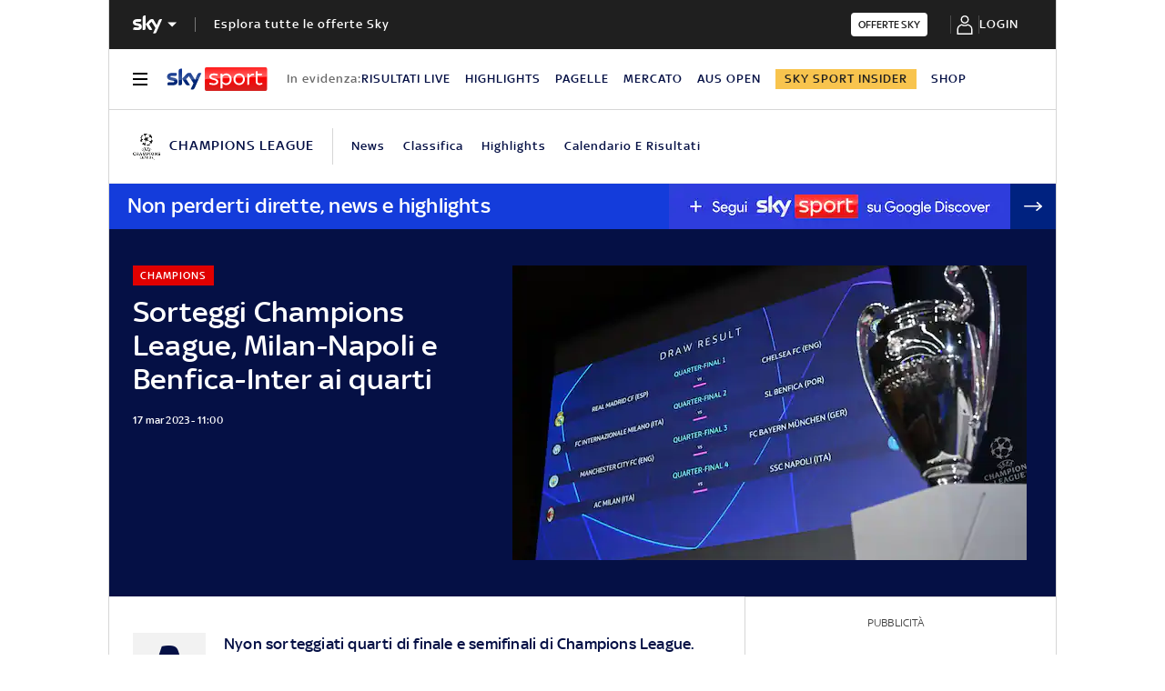

--- FILE ---
content_type: text/html; charset=UTF-8
request_url: https://sport.sky.it/calcio/champions-league/2023/03/17/sorteggi-champions-league-2023-diretta-streaming
body_size: 50017
content:
<!DOCTYPE HTML>
<html class="no-js publish" lang="it">
    
    
    <head>
    <meta charset="UTF-8"/>
    <meta name="viewport" content="width=device-width, initial-scale=1"/>

    <link rel="preconnect" href="https://assets.adobedtm.com" crossorigin/>
    <link rel="preconnect" href="https://video.sky.it" crossorigin/>
    <link rel="preconnect" href="https://static.sky.it" crossorigin/>
	<link rel="preconnect" href="https://adx.4strokemedia.com" crossorigin/>
    <link rel="preconnect" href="https://player.sky.it" crossorigin/>
    <link rel="preconnect" href="https://cmp.sky.it" crossorigin/>

    
<link rel="canonical" href="https://sport.sky.it/calcio/champions-league/2023/03/17/sorteggi-champions-league-2023-diretta-streaming"/>
<title>Sorteggi Champions League 2023, Milan-Napoli e Benfica-Inter ai quarti | Sky Sport</title>
<meta name="gsa_label" content="Sorteggi Champions League, Milan-Napoli e Benfica-Inter ai quarti | Sky Sport"/>
<meta name="keywords" content="champions league,milan,inter,napoli"/>
<meta name="description" content="Leggi su Sky Sport l'articolo Sorteggi Champions League, Milan-Napoli e Benfica-Inter ai quarti"/>

<meta name="robots" content="max-image-preview:large"/>

<meta name="news_keywords" content="champions league,milan,inter,napoli"/>
<meta name="news_img_original" content="https://static.sky.it/editorialimages/5ebdc1453e1186c06d347b483e3b8e3ed03a5dc2/skysport/it/calcio/champions-league/2023/03/17/sorteggi-champions-league-2023-diretta-streaming/champions_quarti_finale.jpg?im=Resize,width=1218"/>
<meta name="news_img_small" content="https://static.sky.it/editorialimages/5ebdc1453e1186c06d347b483e3b8e3ed03a5dc2/skysport/it/calcio/champions-league/2023/03/17/sorteggi-champions-league-2023-diretta-streaming/champions_quarti_finale.jpg?im=Resize,width=1218"/>
<meta name="news_img_medium" content="https://static.sky.it/editorialimages/5ebdc1453e1186c06d347b483e3b8e3ed03a5dc2/skysport/it/calcio/champions-league/2023/03/17/sorteggi-champions-league-2023-diretta-streaming/champions_quarti_finale.jpg?im=Resize,width=1218"/>
<meta name="news_img_big" content="https://static.sky.it/editorialimages/5ebdc1453e1186c06d347b483e3b8e3ed03a5dc2/skysport/it/calcio/champions-league/2023/03/17/sorteggi-champions-league-2023-diretta-streaming/champions_quarti_finale.jpg?im=Resize,width=1218"/>

<meta name="type" content="article"/>
<meta name="author" content="Sky Sport"/>



<!-- Facebook Article-->
<meta property="og:url" content="https://sport.sky.it/calcio/champions-league/2023/03/17/sorteggi-champions-league-2023-diretta-streaming"/>
<meta property="og:title" content="Champions, Milan-Napoli e Benfica-Inter ai quarti"/>
<meta property="og:description" content="Leggi su Sky Sport l'articolo Sorteggi Champions League, Milan-Napoli e Benfica-Inter ai quarti"/>
<meta property="og:image" content="https://static.sky.it/editorialimages/5ebdc1453e1186c06d347b483e3b8e3ed03a5dc2/skysport/it/calcio/champions-league/2023/03/17/sorteggi-champions-league-2023-diretta-streaming/champions_quarti_finale.jpg?im=Resize,width=1218"/>
<meta property="og:image:width" content="1200"/>
<meta property="og:image:height" content="630"/>
<meta property="og:type" content="article"/>
<meta property="og:locale" itemprop="inLanguage" content="it-IT"/>

<!-- Twitter Article-->
<meta name="twitter:title" content="Champions, Milan-Napoli e Benfica-Inter ai quarti"/>
<meta name="twitter:description" content="Leggi su Sky Sport l'articolo Sorteggi Champions League, Milan-Napoli e Benfica-Inter ai quarti"/>
<meta name="twitter:card" content="summary_large_image"/>
<meta name="twitter:url" content="https://sport.sky.it/calcio/champions-league/2023/03/17/sorteggi-champions-league-2023-diretta-streaming"/>
<meta name="twitter:image" content="https://static.sky.it/editorialimages/5ebdc1453e1186c06d347b483e3b8e3ed03a5dc2/skysport/it/calcio/champions-league/2023/03/17/sorteggi-champions-league-2023-diretta-streaming/champions_quarti_finale.jpg?im=Resize,width=1218"/>
<meta name="twitter:site" content="@Sky Sport"/>
<meta name="twitter:creator" content="@Sky Sport"/>

<meta name="speakable_description" content="A Nyon sorteggiati quarti di finale e semifinali di Champions League. Sarà derby italiano fra Milan e Napoli, per l'Inter invece c'è il Benfica. Le italiane tutte nella stessa parte del tabellone: dunque possibile altro derby (italiano o di Milano) in semifinale mentre sarà impossibile avere una finale tutta italiana.
SORTEGGI: EUROPA LEAGUE - CONFERENCE
"/>
<meta name="section" content="Sky Sport"/>

<meta name="DC.date.issued.gsa" content="2023-03-17"/>

    <link rel="icon" href="https://static.sky.it/images/skysport/configurations/logos/skysport-banner_android_144px.png" type="image/x-icon" crossorigin="anonymous"/>


<link rel="apple-touch-icon" href="https://static.sky.it/images/skysport/configurations/logos/skysport-banner_iOS.png" crossorigin="anonymous"/>
<meta name="theme-color" content="#051045"/>
<link rel="manifest" href="/manifest.json"/>

    <meta name="template" content="liveblog-manager-page"/>

    
    
    
    
        

<link rel="preload" href="https://static.sky.it/libs/sky-aem-frontend/clientlibs/dp_base/css/resources/fonts/SkyText-Regular.woff2" as="font" type="font/woff2" crossorigin="anonymous" fetchpriority="high"/>
<link rel="preload" href="https://static.sky.it/libs/sky-aem-frontend/clientlibs/dp_base/css/resources/fonts/SkyTextMedium-Regular.woff2" as="font" type="font/woff2" crossorigin="anonymous" fetchpriority="high"/>
<link rel="preload" href="https://static.sky.it/libs/sky-aem-frontend/clientlibs/dp_base/css/resources/fonts/SkyText-Italic.woff2" as="font" type="font/woff2" crossorigin="anonymous" fetchpriority="high"/>
<link rel="preload" href="https://static.sky.it/libs/sky-aem-frontend/clientlibs/dp_base/css/resources/fonts/SkyText-Bold.woff2" as="font" type="font/woff2" crossorigin="anonymous" fetchpriority="high"/>

<style>
    

@font-face {
    font-family: SkyText;
    font-style: normal;
    font-weight: 400;
    font-display: swap;
    src: url(https://static.sky.it/libs/sky-aem-frontend/clientlibs/dp_base/css/resources/fonts/SkyText-Regular.woff2) format("woff2");
}
@font-face {
    font-family: SkyText;
    font-style: italic;
    font-weight: 400;
    font-display: swap;
    src: url(https://static.sky.it/libs/sky-aem-frontend/clientlibs/dp_base/css/resources/fonts/SkyText-Italic.woff2) format("woff2");
}
@font-face {
    font-family: SkyText;
    font-style: normal;
    font-weight: 500;
    font-display: swap;
    src: url(https://static.sky.it/libs/sky-aem-frontend/clientlibs/dp_base/css/resources/fonts/SkyTextMedium-Regular.woff2) format("woff2");
}
@font-face {
    font-family: SkyText;
    font-style: normal;
    font-weight: 700;
    font-display: swap;
    src: url(https://static.sky.it/libs/sky-aem-frontend/clientlibs/dp_base/css/resources/fonts/SkyText-Bold.woff2) format("woff2");
}

</style>
    
    


    


    
    
    
    
    
        
<style>@media (min-width:64em){.c-nav-utility__item{margin-right:1.11111rem}.c-nav-utility__logo-sky{display:none}.c-player-card .skyplayer-preview-container .data [id=channel]{font-size:.77778rem;line-height:1rem}.c-player-card .skyplayer-preview-container .data [id=channel]{font-size:.66667rem;font-weight:500;line-height:.88889rem}}@media (min-width:64em){.c-label{font-size:.77778rem;line-height:1rem}.c-label{font-size:.66667rem;font-weight:500;line-height:.88889rem}}a,article,audio,figure,h1,h2,h6,header,i,img,li,nav,p,section,small,time,ul{border:0;margin:0;padding:0}@media (max-width:47.99em){.c-set-of-cards--bg-transparent-text-dark-m .c-card.c-card--base .c-card__abstract{color:#000}.c-set-of-cards--bg-transparent-text-light-m .c-card.c-card--base .c-card__abstract{color:#fff}.c-card--CA05C-m .c-card__abstract{display:none;font-size:.66667rem;font-weight:400;letter-spacing:.01111rem;line-height:.77778rem}.l-grid__rail .c-adv,.l-grid__rail .c-tv-card{padding-left:1.11111rem;padding-right:1.11111rem}}@media (min-width:64em){.c-hero .c-hero__media-wrapper{grid-column:6/-1;grid-row:1}.c-hero.c-hero--bg-transparent-text-light-d .c-hero__credits,.c-hero.c-hero--bg-transparent-text-light-d .c-hero__date,.c-hero.c-hero--bg-transparent-text-light-d .c-hero__title,.c-hero.c-hero--bg-transparent-text-light-d .o-aspect-ratio img{color:#fff}.c-hero__author-name{font-size:.77778rem;font-weight:400;letter-spacing:.01111rem;line-height:1rem}}@media (min-width:64em){.c-nav-utility__item{margin-right:1.11111rem}.c-nav-utility__logo-sky{display:none}.c-player-card .skyplayer-preview-container .data [id=channel]{font-size:.77778rem;line-height:1rem}.c-player-card .skyplayer-preview-container .data [id=channel]{font-size:.66667rem;font-weight:500;line-height:.88889rem}}@media (min-width:64em){.c-label{font-size:.77778rem;line-height:1rem}.c-label{font-size:.66667rem;font-weight:500;line-height:.88889rem}}a,article,audio,figure,h1,h2,h6,header,i,img,li,nav,p,section,time,ul{border:0;margin:0;padding:0}@media (max-width:47.99em){.c-hero.c-hero--bg-colored-m,.c-hero.c-hero--bg-colored-m.c-hero--reverse-m{margin-left:-1.11111rem;margin-right:-1.11111rem}.c-hero.c-hero--bg-colored-m .c-hero__author-name,.c-hero.c-hero--bg-colored-m.c-hero--reverse-m .c-hero__author-name{color:#e00000}.c-hero.c-hero--bg-colored-m .c-hero__content,.c-hero.c-hero--bg-colored-m.c-hero--reverse-m .c-hero__content{background:#051045;padding:1.11111rem}.c-hero.c-hero--bg-colored-m .c-hero__date,.c-hero.c-hero--bg-colored-m .o-aspect-ratio img,.c-hero.c-hero--bg-colored-m.c-hero--reverse-m .c-hero__date,.c-hero.c-hero--bg-colored-m.c-hero--reverse-m .o-aspect-ratio img{color:#9f9f9f}.c-hero.c-hero--bg-colored-m .c-hero__title,.c-hero.c-hero--bg-colored-m.c-hero--reverse-m .c-hero__title{color:#fff}.c-hero.c-hero--bg-colored-m.c-hero--reverse-m:not(.c-hero--no-image) .c-hero__content,.c-hero.c-hero--bg-colored-m:not(.c-hero--no-image) .c-hero__content{margin:0 1.11111rem 0 0}.c-set-of-cards--bg-transparent-text-dark-m .c-card.c-card--base .c-card__abstract{color:#000}.c-set-of-cards--bg-transparent-text-light-m .c-card.c-card--base .c-card__abstract{color:#fff}.c-card--CA05C-m .c-card__abstract{display:none;font-size:.66667rem;font-weight:400;letter-spacing:.01111rem;line-height:.77778rem}.l-grid__rail .c-adv,.l-grid__rail .c-tv-card{padding-left:1.11111rem;padding-right:1.11111rem}}a,article,aside,audio,figure,h1,h2,h6,header,i,img,li,nav,p,section,small,time,ul{border:0;margin:0;padding:0}small{display:inline-block;font-size:.55556rem;font-weight:400;line-height:.66667rem}@media (min-width:48em){small{font-size:.55556rem;font-weight:400;line-height:.66667rem}}@media (min-width:64em){small{font-size:.55556rem;font-weight:400;line-height:.66667rem}}@media (min-width:64em){.c-hero .c-hero__content{grid-column:1/6;grid-row:1;padding:0 1.11111rem 0 0}}@media (max-width:47.99em){.c-hero.c-hero--reverse-m .c-hero__content{grid-row:2;margin:0;padding:1.11111rem 0 0}.c-hero.c-hero--reverse-m .c-hero__media-wrapper{grid-row:1}}@media (min-width:48em) and (max-width:63.99em){.c-hero.c-hero--reverse-t .c-hero__content{grid-row:2;margin:0;padding:1.11111rem 0 0}.c-hero.c-hero--reverse-t .c-hero__media-wrapper{grid-row:1}}@media (min-width:64em){.c-hero .c-hero__media-wrapper{grid-column:6/-1;grid-row:1}.c-hero.c-hero--bg-transparent-text-dark-d .o-aspect-ratio img{color:#1f1f1f}.c-hero.c-hero--bg-transparent-text-dark-d .c-hero__title{color:#051045}.c-hero__author-name{font-size:.77778rem;font-weight:400;letter-spacing:.01111rem;line-height:1rem}}@media (max-width:47.99em){.c-hero.c-hero--bg-colored-m,.c-hero.c-hero--bg-colored-m.c-hero--reverse-m{margin-left:-1.11111rem;margin-right:-1.11111rem}.c-hero.c-hero--bg-colored-m .c-hero__author-name,.c-hero.c-hero--bg-colored-m.c-hero--reverse-m .c-hero__author-name{color:#e00000}.c-hero.c-hero--bg-colored-m .c-hero__content,.c-hero.c-hero--bg-colored-m.c-hero--reverse-m .c-hero__content{background:#051045;padding:1.11111rem}.c-hero.c-hero--bg-colored-m .c-hero__credits,.c-hero.c-hero--bg-colored-m.c-hero--reverse-m .c-hero__credits{color:#fff}.c-hero.c-hero--bg-colored-m .c-hero__date,.c-hero.c-hero--bg-colored-m .o-aspect-ratio img,.c-hero.c-hero--bg-colored-m.c-hero--reverse-m .c-hero__date,.c-hero.c-hero--bg-colored-m.c-hero--reverse-m .o-aspect-ratio img{color:#9f9f9f}.c-hero.c-hero--bg-colored-m .c-hero__title,.c-hero.c-hero--bg-colored-m.c-hero--reverse-m .c-hero__title{color:#fff}.c-hero.c-hero--bg-colored-m.c-hero--reverse-m:not(.c-hero--no-image) .c-hero__content,.c-hero.c-hero--bg-colored-m:not(.c-hero--no-image) .c-hero__content{margin:0 1.11111rem 0 0}.l-wrapper>:not(.c-section-divider) .c-banner-marketing:not(.c-banner-marketing--full){padding-left:1.11111rem;padding-right:1.11111rem}}@media (min-width:48em) and (max-width:63.99em){.c-hero.c-hero--bg-colored-t,.c-hero.c-hero--bg-colored-t.c-hero--reverse-t{margin-left:-1.11111rem;margin-right:-1.11111rem}.c-hero.c-hero--bg-colored-t .c-hero__author-name,.c-hero.c-hero--bg-colored-t.c-hero--reverse-t .c-hero__author-name{color:#e00000}.c-hero.c-hero--bg-colored-t .c-hero__content,.c-hero.c-hero--bg-colored-t.c-hero--reverse-t .c-hero__content{background:#051045;padding:1.11111rem}.c-hero.c-hero--bg-colored-t .c-hero__credits,.c-hero.c-hero--bg-colored-t.c-hero--reverse-t .c-hero__credits{color:#fff}.c-hero.c-hero--bg-colored-t .c-hero__date,.c-hero.c-hero--bg-colored-t .o-aspect-ratio img,.c-hero.c-hero--bg-colored-t.c-hero--reverse-t .c-hero__date,.c-hero.c-hero--bg-colored-t.c-hero--reverse-t .o-aspect-ratio img{color:#9f9f9f}.c-hero.c-hero--bg-colored-t .c-hero__title,.c-hero.c-hero--bg-colored-t.c-hero--reverse-t .c-hero__title{color:#fff}.c-hero.c-hero--bg-colored-t.c-hero--reverse-t:not(.c-hero--no-image) .c-hero__content,.c-hero.c-hero--bg-colored-t:not(.c-hero--no-image) .c-hero__content{margin:0 1.11111rem 0 0}}.c-hero__credits{color:#414141;font-size:.55556rem;font-weight:400;font-weight:500;line-height:.66667rem;margin-top:1.11111rem;order:8;padding-top:1.11111rem;position:relative}@media (min-width:48em){.c-hero__credits{font-size:.55556rem;font-weight:400;font-weight:500;line-height:.66667rem}}@media (min-width:64em){.c-hero__credits{font-size:.55556rem;font-weight:400;font-weight:500;line-height:.66667rem;max-width:60%}}.c-hero__info-wrapper--has-author-img+.c-hero__credits{margin-top:1.11111rem}.c-hero__credits:before{border-top:.05556rem solid #9f9f9f;content:"";display:block;height:.05556rem;position:absolute;top:0;width:1.11111rem}.icon--c-dark{color:#000}.icon--arrow-navigation.icon--small .icon__svg,.icon--arrow-navigation.icon--small svg{font-size:.66667rem}.icon--arrow-navigation.icon--small.icon--arrow-link .icon__svg,.icon--arrow-navigation.icon--small.icon--arrow-link svg{font-size:1.11111rem}@media (min-width:64em){.c-intro--bg-colored-d{background:#051045;padding:2.22222rem 0}.c-intro--bg-colored-d .c-hero__author-name{color:#e00000}.c-intro--bg-colored-d .c-hero__content{background:0 0;margin:0;padding:0 1.11111rem 0 0}.c-intro--bg-colored-d .c-hero__credits{color:#fff}.c-intro--bg-colored-d .c-hero__date{color:#9f9f9f}.c-section-nav{font-size:.77778rem;font-weight:500;line-height:1rem}}@media (min-width:64em){.c-nav-utility__item{margin-right:1.11111rem}.c-nav-utility__logo-sky{display:none}.c-player-card .skyplayer-preview-container .data [id=channel]{font-size:.77778rem;line-height:1rem}.c-player-card .skyplayer-preview-container .data [id=channel]{font-size:.66667rem;font-weight:500;line-height:.88889rem}}@media (max-width:47.99em){.c-player-card .skyplayer-preview-container .data [id=channel]{display:none}.c-player-card .skyplayer-preview-container .data #title{-webkit-box-orient:vertical;display:block;display:-webkit-box;-webkit-line-clamp:2;max-height:2rem;overflow:hidden;text-overflow:ellipsis}}@media (min-width:48em){.c-player-card .skyplayer-preview-container .data .duration-container [id=duration]{font-size:.66667rem;font-weight:400;letter-spacing:.01111rem;line-height:.77778rem}.c-section-divider:before{height:8.88889rem}}.c-section-divider--club-world-cup.c-section-divider--special-slim .c-section-divider__main{background-color:#f8c44e}.c-section-divider--club-world-cup.c-section-divider--special-slim .c-section-divider__main .c-section-divider__content .c-section-divider__header{color:#000}.c-section-divider--club-world-cup.c-section-divider--special-slim .c-section-divider__main .c-section-divider__logo{display:none}.c-section-divider--club-world-cup.c-section-divider--special-slim .c-section-divider__main .c-section-divider__cta{background-color:#e5a41b!important}.c-section-divider--special{padding-top:0}.c-section-divider--special:before{display:none}.c-section-divider--special .c-section-divider__image{height:0;overflow:hidden;padding-bottom:2.77778rem;position:relative;z-index:0}.c-section-divider--special .c-section-divider__image img{height:2.77778rem;width:100%}.c-section-divider--special .c-section-divider__main{background-color:#d6d6d6;display:flex;flex-direction:column-reverse;height:5.55556rem}.c-section-divider--special .c-section-divider__main .c-section-divider__content{display:flex;flex-direction:column;height:2.77778rem;justify-content:center;padding:0}.c-section-divider--special .c-section-divider__main .c-section-divider__content .c-section-divider__header{align-items:center;color:#1f1f1f;display:flex;font-size:1rem;font-weight:500;line-height:1rem;max-width:34.16667rem;padding:0 1.11111rem}.c-section-divider--special .c-section-divider__main .c-section-divider__content .c-section-divider__logo{align-items:center;display:flex}.c-section-divider--special .c-section-divider__main .c-section-divider__content .c-section-divider__logo img{max-height:1.66667rem;max-width:5.38889rem}.c-section-divider--special .c-section-divider__main .c-section-divider__content .c-section-divider__logo:after{content:"|";font-size:1.44444rem;letter-spacing:0;line-height:0;margin:-.16667rem .55556rem 0}@media (min-width:48em){.c-section-divider--special .c-section-divider__image{padding-bottom:7.77778rem}.c-section-divider--special .c-section-divider__image img{height:7.77778rem}.c-section-divider--special .c-section-divider__main{flex-direction:row;height:7.77778rem;justify-content:space-between}.c-section-divider--special .c-section-divider__main .c-section-divider__content{height:100%;justify-content:space-around;padding:1.11111rem 0}.c-section-divider--special .c-section-divider__main .c-section-divider__content .c-section-divider__header{font-size:1.33333rem;line-height:1.44444rem}.c-section-divider--special .c-section-divider__main .c-section-divider__content .c-section-divider__logo{align-items:center;display:flex}.c-section-divider--special .c-section-divider__main .c-section-divider__content .c-section-divider__logo img{max-width:6.88889rem}.c-section-divider--special .c-section-divider__main .c-section-divider__content .c-section-divider__logo:after{margin:0 .33333rem}}.c-section-divider--special-slim.c-section-divider--special .c-section-divider__main .c-section-divider__content{flex-direction:row;justify-content:space-between}.c-section-divider--special-slim.c-section-divider--special .c-section-divider__main .c-section-divider__cta{align-items:center;background-color:#2f2f2f;display:flex;height:2.77778rem;justify-content:center;width:2.77778rem}@media (min-width:48em){.c-section-divider--special-slim.c-section-divider--special .c-section-divider__main{height:2.77778rem}.c-section-divider--special-slim.c-section-divider--special .c-section-divider__main .c-section-divider__content{flex-direction:column;justify-content:center;padding:0}.c-section-divider--special-slim.c-section-divider--special .c-section-divider__main .c-section-divider__image{display:flex;padding-bottom:2.77778rem}.c-section-divider--special-slim.c-section-divider--special .c-section-divider__main .c-section-divider__image img{height:2.77778rem;width:auto}.c-section-title{font-size:.88889rem;letter-spacing:.08333rem;line-height:1.11111rem}}@media (min-width:64em){.c-reading-progress-bar{height:0}.c-section-divider--special .c-section-divider__main .c-section-divider__content .c-section-divider__logo:after{margin:-.16667rem 1.11111rem 0}.c-section-title{font-size:1rem;letter-spacing:.1rem;line-height:1.22222rem}}@media (min-width:64em){.c-label{font-size:.77778rem;line-height:1rem}.c-label{font-size:.66667rem;font-weight:500;line-height:.88889rem}}@media (max-width:47.99em){.c-hero--bg-colored-m .c-label--live{background-color:#fff;color:#e00000}.c-hero--bg-colored-m .c-label--live:before{animation:2s linear infinite flash;background-color:#e00000;border-radius:50%;content:"";display:inline-block;height:.33333rem;margin-right:.16667rem;width:.33333rem}@keyframes flash{0%{opacity:1}50%{opacity:.1}to{opacity:1}}}a,article,audio,figure,h2,h6,header,i,img,li,nav,p,section,time,ul{border:0;margin:0;padding:0}a,article,aside,audio,figure,h2,h6,header,i,img,li,nav,p,section,time,ul{border:0;margin:0;padding:0}@media (max-width:47.99em){.c-set-of-cards--bg-transparent-text-dark-m .c-card.c-card--base .c-card__abstract{color:#000}.c-card--CA05C-m .c-card__abstract{display:none;font-size:.66667rem;font-weight:400;letter-spacing:.01111rem;line-height:.77778rem}.l-grid__rail .c-adv,.l-grid__rail .c-tv-card{padding-left:1.11111rem;padding-right:1.11111rem}}@media (min-width:48em) and (max-width:63.99em){.l-grid__rail .c-adv,.l-grid__rail .c-tv-card{padding-left:1.11111rem;padding-right:1.11111rem}.l-inner-grid--narrow .l-inner-grid__main{grid-column:2/-2}}@media (max-width:47.99em){.l-wrapper>:not(.c-section-divider) .c-banner-marketing:not(.c-banner-marketing--full){padding-left:1.11111rem;padding-right:1.11111rem}.c-section-nav__up{margin-left:-1.11111rem;margin-right:-1.11111rem;padding-left:1.11111rem;padding-right:1.11111rem}.c-section-nav__up{-webkit-overflow-scrolling:touch;overflow-x:auto;overflow:-moz-scrollbars-none;white-space:nowrap;-ms-overflow-style:none;scrollbar-width:none}.c-section-nav__up::-webkit-scrollbar{background:0 0;height:0;width:0}.c-local-nav .is-active .c-local-nav__featured{display:block}}@media (min-width:64em){.c-nav-utility__item{margin-right:1.11111rem}.c-nav-utility__logo-sky{display:none}.c-player-card .skyplayer-preview-container .data [id=channel]{font-size:.77778rem;line-height:1rem}.c-player-card .skyplayer-preview-container .data [id=channel]{font-size:.66667rem;font-weight:500;line-height:.88889rem}}@media (min-width:64em){.c-label{font-size:.77778rem;line-height:1rem}.c-label{font-size:.66667rem;font-weight:500;line-height:.88889rem}}a,article,figure,h2,h6,header,i,img,li,nav,p,section,time,ul{border:0;margin:0;padding:0}article,figure,header,nav,section{display:block}@media (max-width:47.99em) and (max-width:47.99em){.c-hero.c-hero--bg-editorial-premium{margin-left:-1.11111rem;margin-right:-1.11111rem}}a,article,aside,figure,h2,h6,header,i,img,li,nav,p,section,time,ul{border:0;margin:0;padding:0}article,aside,figure,header,nav,section{display:block}.o-aspect-ratio--16-10{padding-top:62.5%}@media (max-width:47.99em){.l-pull--m{margin-left:-1.11111rem}.l-pull--m{margin-right:-1.11111rem}.l-pull{margin-left:-1.11111rem;margin-right:-1.11111rem}.l-grid__rail .c-adv,.l-grid__rail .c-tv-card{padding-left:1.11111rem;padding-right:1.11111rem}}@media (min-width:48em) and (max-width:63.99em){.l-pull{margin-left:-1.11111rem;margin-right:-1.11111rem}.l-grid__rail .c-adv,.l-grid__rail .c-tv-card{padding-left:1.11111rem;padding-right:1.11111rem}}@media (min-width:64em) and (max-width:64.99em){body{overflow-x:hidden}.l-pull{margin-left:calc(-50vw - -27.44444rem)}.l-grid--rail-right .l-pull{margin-left:calc(-50vw - -27.44444rem)}.l-pull{margin-right:calc(-50vw - -27.44444rem)}}@media (min-width:65em){.l-pull{margin-left:-1.44444rem}.l-grid--rail-right .l-pull{margin-left:-1.44444rem}.l-pull{margin-right:-1.44444rem}}@media (min-width:64em){.l-grid--rail-right .l-pull{margin-right:-1.11111rem}.l-grid{grid-template-rows:auto 1fr;margin-left:auto;margin-right:auto;max-width:54.88889rem;width:100%}.l-grid--rail-right .l-inner-grid__main{grid-column:1/9;width:100%}.l-grid__main{grid-row-start:1;margin:0 calc(-50vw - -27.44444rem)}.l-grid--rail-right .l-grid__rail{grid-column:-5/-1}}@media (min-width:64em) and (max-width:64.99em){.l-grid--rail-right .l-grid__rail{margin-right:calc(-50vw - -27.44444rem)}.l-grid--rail-right .l-grid__rail .c-adv,.l-grid--rail-right .l-grid__rail .c-tv-card{padding-right:calc(50vw - 27.44445rem)}}@media (min-width:48em) and (max-width:63.99em){.l-inner-grid--narrow .l-inner-grid__main{grid-column:2/-2}}@media (min-width:48em){.l-inner-grid{grid-template-columns:repeat(12,minmax(0,1fr))}.c-hero .c-hero__content{padding:1.11111rem 0}}@media (min-width:64em){.l-grid__rail{border-top:.05556rem solid #d6d6d6;grid-row-start:1;position:relative;z-index:100}.l-grid--rail-right .l-grid__rail{border-left:.05556rem solid #d6d6d6}.l-grid--rail-right .l-grid__rail .c-adv,.l-grid--rail-right .l-grid__rail .c-tv-card{padding-left:.83333rem}.l-inner-grid{grid-template-rows:auto 1fr;margin-left:auto;margin-right:auto;max-width:54.88889rem;padding:0;width:100%}.c-hero{align-items:start;grid-template-columns:repeat(12,1fr)}.c-hero .c-hero__content{grid-column:1/6;grid-row:1;padding:0 1.11111rem 0 0}}.c-hero .c-hero__media-wrapper{grid-row:2}@media (max-width:47.99em){.c-hero.c-hero--reverse-m .c-hero__content{grid-row:2;margin:0;padding:1.11111rem 0 0}.c-hero.c-hero--reverse-m .c-hero__media-wrapper{grid-row:1}.c-hero.c-hero--bg-editorial-premium:not(.c-hero--no-image) .c-hero__content{margin:0 1.11111rem 0 0}}@media (min-width:48em) and (max-width:63.99em){.c-hero.c-hero--reverse-t .c-hero__content{grid-row:2;margin:0;padding:1.11111rem 0 0}.c-hero.c-hero--reverse-t .c-hero__media-wrapper{grid-row:1}.c-hero.c-hero--bg-editorial-premium:not(.c-hero--no-image) .c-hero__content{margin:0 1.11111rem 0 0}}.c-hero.c-hero--bg-editorial-premium .c-hero__content{background:#fffaf3;padding:1.11111rem}.c-hero.c-hero--bg-editorial-premium .c-hero__content .c-hero__date{color:#1f1f1f}@media (min-width:64em){.c-hero .c-hero__media-wrapper{grid-column:6/-1;grid-row:1}.c-hero__author-name-no-intro{font-size:.77778rem;font-weight:400;letter-spacing:.01111rem;line-height:1rem}}@media (min-width:48em){.c-hero__title-content{font-size:1.77778rem;font-weight:500;line-height:2rem}.c-intro .c-hero:not(.c-hero--image-shadow) .c-hero__media-wrapper{margin:0}}@media (min-width:64em){.c-hero__title-content{font-size:1.88889rem;font-weight:500;line-height:2.11111rem}}.c-hero__media-wrapper{position:relative}.icon.icon--sky-tg24{height:1.11111rem;width:3.66667rem}.icon.icon--sky-tg24 .icon__svg,.icon.icon--sky-tg24 svg{height:1.11111rem;width:3.66667rem}@media (min-width:64em){.icon.icon--sky-tg24{height:1.44444rem;width:5.44444rem}.icon.icon--sky-tg24 .icon__svg,.icon.icon--sky-tg24 svg{height:1.44444rem;width:5.44444rem}}.c-article-abstract--editorial-premium p{color:#1f1f1f;font-style:italic}.c-article-abstract--editorial-premium p:first-child:first-letter{background-color:transparent;border:.11111rem solid #f8c44e;color:#1f1f1f;font-style:italic}.c-paywall{background-color:#fff;margin-bottom:3.33333rem;padding:0 1.11111rem;position:relative;row-gap:.83333rem}.c-paywall,.c-paywall__infobox-container{display:flex;flex-direction:column;justify-content:center}.c-paywall__infobox-container{align-items:center;-moz-column-gap:1.94444rem;column-gap:1.94444rem;row-gap:1.11111rem}@media (min-width:48em){.c-article-abstract--wrap-text>p:first-child:first-letter{font-size:4.11111rem;line-height:2.77778rem;padding:.66667rem .88889rem}.c-paywall__infobox-container{align-items:flex-start;flex-direction:row}}.c-paywall__title{font-family:SkyHeadline,SkyText,Arial,Tahoma,Verdana,sans-serif;font-size:1.44444rem;font-weight:500;letter-spacing:0;line-height:normal;text-align:center;text-transform:uppercase}.c-paywall__banner{min-height:3.55556rem}.c-paywall--editorial-premium{background:linear-gradient(180deg,#fff,#fffaf3)}@media (min-width:48em){.c-cta__text{font-size:.77778rem;font-weight:500;line-height:1rem}}@media (min-width:64em){.c-article-abstract:not(.c-article-abstract--dark):not(.c-article-abstract--dark-v2){padding-bottom:2.22222rem;padding-top:2.22222rem}.c-cta__text{font-size:.77778rem;font-weight:500;line-height:1rem}}.c-section-divider--with-cta .c-cta{height:1.94444rem}.c-info-box{background-color:#fff;border:.05556rem solid #9f9f9f;display:grid;font-family:SkyText,Arial,Tahoma,Verdana,sans-serif;grid-row-gap:.83333rem;grid-template-rows:1.61111rem 5.38889rem auto 2.22222rem;min-height:15.5rem;padding:1.11111rem;position:relative;width:18.61111rem}.c-info-box__title{font-family:SkyHeadline,SkyText,Arial,Tahoma,Verdana,sans-serif;font-size:1.16667rem;font-weight:500;letter-spacing:0;line-height:normal;text-align:center;text-transform:uppercase}.c-info-box--top-m-left-d{border-radius:.66667rem .66667rem 0 0}@media (min-width:48em){.c-global-nav .c-global-nav__section-item{font-size:.77778rem;font-weight:500;line-height:1rem}body[data-state=global-nav-open] .c-global-nav{height:100%;overflow-y:visible;overflow-y:initial;position:relative}.c-info-box{grid-template-rows:1.61111rem 5.38889rem auto 2.22222rem .88889rem 1.55556rem;min-height:19.83333rem}.c-info-box--top-m-left-d{border-radius:.66667rem 0 0 .66667rem}}.c-info-box--bottom-m-right-d{border-radius:0 0 .66667rem .66667rem}.c-info-box--editorial-premium{border-color:#f8c44e}.c-intro--bg-editorial-premium{background:#fffaf3}@media (min-width:64em){.c-intro--bg-editorial-premium{padding:2.22222rem 0}.c-section-nav{font-size:.77778rem;font-weight:500;line-height:1rem}}@media (min-width:48em){.c-info-box--bottom-m-right-d{border-radius:0 .66667rem .66667rem 0}.c-section-nav{font-size:.77778rem;font-weight:500;line-height:1rem}.c-section-nav__section{flex-basis:auto}}.c-nav-utility__main-label{align-items:center;border-right:.05556rem solid #d6d6d6;display:flex;flex-direction:row;flex-shrink:0;padding-right:1.11111rem}@media (min-width:48em) and (max-width:63.99em){.c-nav-utility__container{margin-left:-1.11111rem;margin-right:-1.11111rem;padding-left:1.11111rem;padding-right:1.11111rem}.c-nav-utility__container{-webkit-overflow-scrolling:touch;overflow-x:auto;overflow:-moz-scrollbars-none;white-space:nowrap;-ms-overflow-style:none;scrollbar-width:none}.c-nav-utility__container::-webkit-scrollbar{background:0 0;height:0;width:0}@keyframes flash{0%{opacity:1}50%{opacity:.1}to{opacity:1}}}.c-nav-utility__main-label{height:1.66667rem;margin:.55556rem 0}@media (min-width:48em){.c-matches-tv-schedule__table-row-exclusive{grid-area:1/5/2/6;text-align:center}.c-nav-utility{font-size:.77778rem;font-weight:500;line-height:1rem}.c-nav-utility__main-label{height:1.38889rem;margin:.55556rem 0}}@media (min-width:64em){.c-nav-utility{font-size:.77778rem;font-weight:500;line-height:1rem}.c-nav-utility[data-state=isHiddenMStickyD]{position:sticky;top:3.72222rem}.c-nav-utility__main-label{height:2.22222rem;margin:.55556rem 0}}@media (min-width:64em){.c-nav-utility__item{margin-right:1.11111rem}.c-nav-utility__logo-sky{display:none}.c-player-card .skyplayer-preview-container .data [id=channel]{font-size:.77778rem;line-height:1rem}.c-player-card .skyplayer-preview-container .data [id=channel]{font-size:.66667rem;font-weight:500;line-height:.88889rem}}.c-section-divider{padding-top:.05556rem;position:relative}.c-section-divider>:not(.c-section-title){position:relative}.c-section-divider:before{background:linear-gradient(90deg,#d42321,#920908);content:"";height:9.44444rem;left:0;position:absolute;top:0;width:100%}.c-section-divider--with-cta{background-color:#2f2f2f;display:flex;justify-content:center;padding:.83333rem 1.11111rem}.c-section-divider--with-cta:before{display:none}.c-section-divider--with-cta .c-section-divider__content{align-items:center;-moz-column-gap:.88889rem;column-gap:.88889rem;display:flex;flex-direction:row;justify-content:space-between;width:100%}.c-section-divider--with-cta .c-section-divider__cta-container{max-width:7.5rem}.c-section-divider--with-cta .c-section-divider__text{color:#fff;font-size:.77778rem;font-weight:500;letter-spacing:.01111rem;line-height:1rem;max-width:6.11111rem}@media (min-width:48em){.c-player-card .skyplayer-preview-container .data .duration-container [id=duration]{font-size:.66667rem;font-weight:400;letter-spacing:.01111rem;line-height:.77778rem}.c-section-divider:before{height:8.88889rem}.c-section-divider--with-cta .c-section-divider__text{margin-right:2.77778rem}.c-section-divider--with-cta .c-section-divider__content{justify-content:center}}.c-section-divider--editorial-premium:not(.c-section-divider--full):before{background:linear-gradient(270deg,#fcd814 -2.16%,#fae494 10.84%,#f7c44d 46.95%)}.c-section-divider--editorial-premium.c-section-divider--with-cta{background-color:#f8c44e}.c-section-divider--editorial-premium.c-section-divider--with-cta .c-section-divider__text{color:#1f1f1f;max-width:9rem}.c-paywall .c-section-divider--with-cta{margin:0 -1.11111rem}@media (min-width:48em){.c-section-title{font-size:.88889rem;letter-spacing:.08333rem;line-height:1.11111rem}}@media (min-width:64em){.c-player-card .skyplayer-preview-container .data [id=channel]{font-size:.77778rem!important}.c-player-card .skyplayer-preview-container .data #title{font-size:1.22222rem;font-weight:500;line-height:1.44444rem}.c-player-card .skyplayer-preview-container .data #title{font-size:1.55556rem;line-height:1.77778rem}.c-player-card .skyplayer-preview-container .data .duration-container [id=duration]{font-size:.66667rem;font-weight:400;letter-spacing:.01111rem;line-height:.77778rem}.c-reading-progress-bar{height:0}.c-section-title{font-size:1rem;letter-spacing:.1rem;line-height:1.22222rem}}@media (min-width:64em){.c-label{font-size:.77778rem;line-height:1rem}.c-label{font-size:.66667rem;font-weight:500;line-height:.88889rem}}@media (max-width:47.99em){.c-player-card .skyplayer-preview-container .data [id=channel]{display:none}.c-player-card .skyplayer-preview-container .data #title{-webkit-box-orient:vertical;display:block;display:-webkit-box;-webkit-line-clamp:2;max-height:2rem;overflow:hidden;text-overflow:ellipsis}@keyframes flash{0%{opacity:1}50%{opacity:.1}to{opacity:1}}}@media (min-width:64em){.c-label--live{font-size:.66667rem;font-weight:500;line-height:.88889rem}@keyframes flash{0%{opacity:1}50%{opacity:.1}to{opacity:1}}.c-local-nav .c-topic-card .c-label--article-heading-white{font-size:.77778rem;font-weight:500;line-height:1rem}}.c-label--editorial-premium{background-color:#f8c44e;color:#1f1f1f;padding:.16667rem .27778rem;text-transform:uppercase}.c-label--editorial-premium:before{background-color:#1f1f1f}.c-label--editorial-premium.c-label--article-heading{color:#1f1f1f}@media (min-width:48em) and (max-width:63.99em){.c-tv-card{align-items:center;grid-template-areas:"img header" "img description";padding-bottom:1.11111rem;padding-top:1.11111rem}}@media (min-width:64em){.l-grid__rail .c-tv-card{position:relative}.l-grid__rail .c-tv-card:before{background:#051045;content:"";display:block;height:calc(100% + .05556rem);left:-.05556rem;position:absolute;top:-.05556rem;width:100%;z-index:-1}.c-tv-card__header{margin-bottom:.83333rem}}@media (min-width:48em) and (max-width:63.99em){.c-tv-card:not(.c-tv-card--bg-image) .c-tv-card__header{padding:0 1.66667rem}}@media (max-width:47.99em){.c-tv-card.c-tv-card--slim .c-tv-card__media-wrapper{display:block}}@media (min-width:64em){.u-hidden-l{display:none!important}.u-sticky{position:sticky;top:3.72222rem;z-index:300}}a,article,audio,h1,h2,h6,header,i,img,li,nav,p,section,time,ul{border:0;margin:0;padding:0}article,header,nav,section{display:block}.icon--arrow-player-dx.icon--medium,.icon--arrow-player-dx.icon--medium .icon__svg,.icon--arrow-player-dx.icon--medium svg,.icon--arrow-player-sx.icon--medium,.icon--arrow-player-sx.icon--medium .icon__svg,.icon--arrow-player-sx.icon--medium svg{font-size:1.94444rem}.c-card__abstract{color:#000;margin:0 0 .44444rem;order:3;word-break:break-word}a,article,aside,audio,h1,h2,h6,header,i,img,li,nav,p,section,time,ul{border:0;margin:0;padding:0}article,aside,header,nav,section{display:block}ul{list-style:none}*{backface-visibility:hidden;box-sizing:border-box;font-family:inherit;-moz-osx-font-smoothing:grayscale;-webkit-font-smoothing:antialiased;line-height:inherit}:after,:before{box-sizing:inherit}html{font-size:18px}body{color:#1f1f1f;font-family:SkyText,Arial,Tahoma,Verdana,sans-serif;font-size:1rem;font-weight:400;height:100%;letter-spacing:.01111rem;line-height:1.44444rem;margin:0;padding:0}@media (min-width:48em){body{font-size:1rem;font-weight:400;letter-spacing:.01111rem;line-height:1.44444rem}}@media (min-width:64em){body{font-size:1rem;font-weight:400;letter-spacing:.01111rem;line-height:1.44444rem}}p{font-size:inherit;line-height:inherit}a{color:#e00000;-webkit-text-decoration:none;text-decoration:none}ul{margin-top:.55556rem}ul{list-style:disc;padding-left:2rem}ul li{margin-bottom:.55556rem;padding-left:.27778rem}img{height:auto;max-width:100%;vertical-align:middle}h1{font-size:1.77778rem;font-weight:500;line-height:2rem}@media (min-width:48em){h1{font-size:1.77778rem;font-weight:500;line-height:2rem}}@media (min-width:64em){h1{font-size:1.88889rem;font-weight:500;line-height:2.11111rem}}h2{font-size:1.55556rem;font-weight:500;line-height:1.77778rem}@media (min-width:48em){h2{font-size:1.55556rem;font-weight:500;line-height:1.77778rem}}@media (min-width:64em){h2{font-size:1.22222rem;font-weight:500;line-height:1.55556rem}h6{font-size:.88889rem;font-weight:500;line-height:1rem}}h6{font-size:.88889rem;font-weight:500;line-height:1rem}.o-absolute-positioned{bottom:0;left:0;position:absolute;right:0;top:0}.o-aspect-ratio{display:block;overflow:hidden;position:relative}.o-aspect-ratio--16-9{padding-top:56.25%}.o-aspect-ratio--square{padding-top:100%}.o-aspect-ratio img{left:0;max-width:100%;min-width:100%;position:absolute;top:0}.icon__svg{display:block;fill:currentColor;fill-rule:evenodd;height:1em;margin:0 auto;width:1em}.l-wrapper{background:#fff;box-shadow:.05556rem 0 0 0 #d6d6d6,-.05556rem 0 0 0 #d6d6d6;width:100%}@media (min-width:48em){h6{font-size:.88889rem;font-weight:500;line-height:1rem}.l-wrapper{display:flex;flex-direction:column;margin-left:auto;margin-right:auto;max-width:57.77778rem;min-height:100vh;position:relative}.l-wrapper>*{flex-grow:0}}.l-grid{display:grid;grid-auto-flow:dense;grid-column-gap:1.11111rem;grid-template-columns:repeat(6,minmax(0,1fr))}@media (min-width:48em){.l-grid{grid-template-columns:repeat(12,minmax(0,1fr))}}.l-grid__main{grid-column:1/-1}@media (min-width:64em){.l-grid{grid-template-rows:auto 1fr;margin-left:auto;margin-right:auto;max-width:54.88889rem;width:100%}.l-grid--rail-right .l-inner-grid__main{grid-column:1/9;width:100%}.l-grid__main{grid-row-start:1;margin:0 calc(-50vw - -27.44444rem)}.l-grid--rail-right .l-grid__rail{grid-column:-5/-1}}.l-grid__rail{background:#fff;grid-column:1/-1}.l-grid__rail .c-adv,.l-grid__rail .c-tv-card{padding-bottom:.83333rem;padding-top:.83333rem}@media (max-width:47.99em){.c-set-of-cards--bg-transparent-text-dark-m .c-card.c-card--base .c-card__abstract{color:#000}.c-set-of-cards--bg-transparent-text-light-m .c-card.c-card--base .c-card__abstract{color:#fff}.c-card--CA05C-m .c-card__abstract{display:none;font-size:.66667rem;font-weight:400;letter-spacing:.01111rem;line-height:.77778rem}.l-grid__rail .c-adv,.l-grid__rail .c-tv-card{padding-left:1.11111rem;padding-right:1.11111rem}.c-hero.c-hero--no-image.c-hero--bg-colored-m .c-hero__content{padding:1.11111rem}}@media (min-width:64em) and (max-width:64.99em){body{overflow-x:hidden}.l-grid--rail-right .l-grid__rail{margin-right:calc(-50vw - -27.44444rem)}.l-grid--rail-right .l-grid__rail .c-adv,.l-grid--rail-right .l-grid__rail .c-tv-card{padding-right:calc(50vw - 27.44445rem)}}@media (min-width:65em){.l-grid__main{margin:0 -1.44444rem}.l-grid--rail-right .l-grid__rail{margin-right:-1.44444rem}.l-grid--rail-right .l-grid__rail .c-adv,.l-grid--rail-right .l-grid__rail .c-tv-card{padding-right:1.44444rem}}.l-grid__rail .c-adv{min-height:17.11111rem}.l-inner-grid{display:grid;grid-auto-flow:dense;grid-column-gap:1.11111rem;grid-template-columns:repeat(6,minmax(0,1fr));padding:0 1.11111rem}@media (min-width:48em){.l-inner-grid{grid-template-columns:repeat(12,minmax(0,1fr))}}@media (min-width:64em){.l-grid__rail{border-top:.05556rem solid #d6d6d6;grid-row-start:1;position:relative;z-index:100}.l-grid--rail-right .l-grid__rail{border-left:.05556rem solid #d6d6d6}.l-grid--rail-right .l-grid__rail .c-adv,.l-grid--rail-right .l-grid__rail .c-tv-card{padding-left:.83333rem}.l-inner-grid{grid-template-rows:auto 1fr;margin-left:auto;margin-right:auto;max-width:54.88889rem;padding:0;width:100%}.c-hero{align-items:start;grid-template-columns:repeat(12,1fr)}}@media (min-width:48em) and (max-width:63.99em){.l-grid__rail .c-adv,.l-grid__rail .c-tv-card{padding-left:1.11111rem;padding-right:1.11111rem}.l-inner-grid--narrow .l-inner-grid__main{grid-column:2/-2}.c-hero.c-hero--no-image.c-hero--bg-colored-t .c-hero__content{padding:1.11111rem}}.l-inner-grid__main{grid-column:1/-1;width:100%}@media (max-width:63.99em){.l-grid__main{order:0}:root .l-spacing-s--mobile-tablet{margin-bottom:1.11111rem}}:root .l-spacing-m{margin-bottom:2.22222rem}.c-hero{display:grid}.c-hero .o-image-circle{border-radius:50%;border-style:solid;border-width:.11111rem;overflow:hidden;padding-top:2.88889rem;width:3.11111rem}.c-hero .o-image-circle__img{height:100%;-o-object-fit:cover;object-fit:cover}.c-hero .c-hero__content{grid-row:1;padding:0 0 1.11111rem}@media (min-width:48em){.c-hero .c-hero__content{padding:1.11111rem 0}.c-hero__author-name{font-size:.77778rem;font-weight:400;letter-spacing:.01111rem;line-height:1rem}}@media (min-width:64em){.c-hero .c-hero__content{grid-column:1/6;grid-row:1;padding:0 1.11111rem 0 0}.c-hero.c-hero--no-image .c-hero__content{grid-column:1/12;padding:0}.c-hero.c-hero--bg-transparent-text-light-d .c-hero__date,.c-hero.c-hero--bg-transparent-text-light-d .c-hero__title,.c-hero.c-hero--bg-transparent-text-light-d .o-aspect-ratio img{color:#fff}}@media (min-width:48em) and (max-width:63.99em){.c-hero.c-hero--reverse-t .c-hero__content{grid-row:2;margin:0;padding:1.11111rem 0 0}}@media (max-width:47.99em){.c-hero.c-hero--reverse-m .c-hero__content{grid-row:2;margin:0;padding:1.11111rem 0 0}.c-hero.c-hero--bg-colored-m,.c-hero.c-hero--bg-colored-m.c-hero--reverse-m{margin-left:-1.11111rem;margin-right:-1.11111rem}.c-hero.c-hero--bg-colored-m .c-hero__author-name,.c-hero.c-hero--bg-colored-m.c-hero--reverse-m .c-hero__author-name{color:#e00000}.c-hero.c-hero--bg-colored-m .c-hero__content,.c-hero.c-hero--bg-colored-m.c-hero--reverse-m .c-hero__content{background:#051045;padding:1.11111rem}.c-hero.c-hero--bg-colored-m .c-hero__date,.c-hero.c-hero--bg-colored-m .o-aspect-ratio img,.c-hero.c-hero--bg-colored-m.c-hero--reverse-m .c-hero__date,.c-hero.c-hero--bg-colored-m.c-hero--reverse-m .o-aspect-ratio img{color:#9f9f9f}.c-hero.c-hero--bg-colored-m .c-hero__title,.c-hero.c-hero--bg-colored-m.c-hero--reverse-m .c-hero__title{color:#fff}.l-wrapper>:not(.c-section-divider) .c-banner-marketing:not(.c-banner-marketing--full){padding-left:1.11111rem;padding-right:1.11111rem}}@media (min-width:48em) and (max-width:63.99em){.c-hero.c-hero--bg-colored-t,.c-hero.c-hero--bg-colored-t.c-hero--reverse-t{margin-left:-1.11111rem;margin-right:-1.11111rem}.c-hero.c-hero--bg-colored-t .c-hero__author-name,.c-hero.c-hero--bg-colored-t.c-hero--reverse-t .c-hero__author-name{color:#e00000}.c-hero.c-hero--bg-colored-t .c-hero__content,.c-hero.c-hero--bg-colored-t.c-hero--reverse-t .c-hero__content{background:#051045;padding:1.11111rem}.c-hero.c-hero--bg-colored-t .c-hero__date,.c-hero.c-hero--bg-colored-t .o-aspect-ratio img,.c-hero.c-hero--bg-colored-t.c-hero--reverse-t .c-hero__date,.c-hero.c-hero--bg-colored-t.c-hero--reverse-t .o-aspect-ratio img{color:#9f9f9f}.c-hero.c-hero--bg-colored-t .c-hero__title,.c-hero.c-hero--bg-colored-t.c-hero--reverse-t .c-hero__title{color:#fff}}.c-hero__author-img-link{border-color:#e00000;margin-right:.55556rem}.c-hero__author-name{color:#e00000;display:block;font-size:.77778rem;font-weight:400;letter-spacing:.01111rem;line-height:1rem;margin-top:.44444rem}@media (min-width:64em){.c-hero__author-name{font-size:.77778rem;font-weight:400;letter-spacing:.01111rem;line-height:1rem}}@media (max-width:479.99em){.c-hero__author-name{font-style:normal;font-weight:500}}.c-hero__info-wrapper--has-author-img .c-hero__author-name{margin-top:.27778rem}.c-hero__author-name-no-intro{color:#e00000;display:block;font-size:.77778rem;font-weight:400;font-weight:500!important;letter-spacing:.01111rem;letter-spacing:0;line-height:1rem;margin-top:.27778rem;text-transform:capitalize}@media (min-width:48em){.c-hero__author-name-no-intro{font-size:.77778rem;font-weight:400;letter-spacing:.01111rem;line-height:1rem}}@media (min-width:64em){.c-hero__author-name-no-intro{font-size:.77778rem;font-weight:400;letter-spacing:.01111rem;line-height:1rem}}.c-hero__content{align-items:flex-start;display:flex;flex-direction:column}.c-hero__date{color:#414141;font-size:.66667rem;font-weight:400;font-weight:500;letter-spacing:.01111rem;line-height:.77778rem}@media (min-width:48em){.c-hero__date{font-size:.66667rem;font-weight:400;font-weight:500;letter-spacing:.01111rem;line-height:.77778rem}}@media (min-width:64em){.c-hero__date{font-size:.66667rem;font-weight:400;font-weight:500;letter-spacing:.01111rem;line-height:.77778rem}}.c-hero__title-content{font-size:1.77778rem;font-weight:500;line-height:2rem}.c-intro--no-image .c-hero--no-image .c-hero__title-content{font-size:1.77778rem;font-weight:500;line-height:2rem}@media (min-width:48em){.c-hero__title-content{font-size:1.77778rem;font-weight:500;line-height:2rem}.c-intro--no-image .c-hero--no-image .c-hero__title-content{font-size:1.77778rem;font-weight:500;line-height:2rem}}@media (min-width:64em){.c-hero__title-content{font-size:1.88889rem;font-weight:500;line-height:2.11111rem}.c-intro--no-image .c-hero--no-image .c-hero__title-content{font-size:2.55556rem;font-weight:500;line-height:2.88889rem}}.c-hero__title{margin-bottom:1.11111rem;order:2}.c-hero__title+.c-label{margin-bottom:.55556rem}.c-hero__info-wrapper{font-size:.66667rem;font-weight:400;font-weight:500;letter-spacing:.01111rem;line-height:.77778rem;order:4}@media (min-width:48em){.c-hero__info-wrapper{font-size:.66667rem;font-weight:400;font-weight:500;letter-spacing:.01111rem;line-height:.77778rem}.c-article-abstract p{font-size:1rem;font-weight:400;letter-spacing:.01111rem;line-height:1.44444rem}}@media (min-width:64em){.c-hero__info-wrapper{font-size:.66667rem;font-weight:400;font-weight:500;letter-spacing:.01111rem;line-height:.77778rem}}.c-hero__info-wrapper--horizontal{align-items:center;display:flex}.c-hero__info-wrapper--has-author-img{margin-top:.55556rem}.c-hero__label-wrapper{margin-bottom:.55556rem;order:1}.icon--xxsmall{font-size:.77778rem}.icon--small{font-size:1.66667rem}.icon--medium{font-size:3.33333rem}.icon{align-items:center;display:flex;height:1em;justify-content:center;width:1em}.icon--c-primary{color:#e00000}.icon--c-light{color:#fff}.icon--sky .icon__svg,.icon--sky svg{color:#fff}.icon--logo .icon__svg,.icon--logo svg{fill:inherit}.icon--social .icon__svg,.icon--social svg{font-size:1rem}.icon.icon--sky-sport,.icon.icon--sky-sport-mono-white{height:1.11111rem;width:4.83333rem}.icon.icon--sky-sport .icon__svg,.icon.icon--sky-sport svg,.icon.icon--sky-sport-mono-white .icon__svg,.icon.icon--sky-sport-mono-white svg{height:1.11111rem;width:4.83333rem}@media (min-width:64em){.icon.icon--sky-sport,.icon.icon--sky-sport-mono-white{height:1.44444rem;width:6.27778rem}.icon.icon--sky-sport .icon__svg,.icon.icon--sky-sport svg,.icon.icon--sky-sport-mono-white .icon__svg,.icon.icon--sky-sport-mono-white svg{height:1.44444rem;width:6.27778rem}}.c-local-nav.is-active__wrapper .icon .icon--sky-tg24-spettacolo__logotype{fill:#fff}.icon.icon--sky,.icon.icon--sky .icon__svg,.icon.icon--sky svg{height:1.11111rem;width:1.77778rem}.icon--arrow-player-sx.icon--medium,.icon--arrow-player-sx.icon--medium .icon__svg,.icon--arrow-player-sx.icon--medium svg{font-size:1.94444rem}.c-adv{border-bottom:.05556rem solid #d6d6d6;border-top:.05556rem solid #d6d6d6;padding:1.11111rem 0;text-align:center;width:100%}@media (max-width:63.99em){.advContainer{display:flex;flex-direction:column;height:5.55556rem;justify-content:center;overflow:hidden}.home-page .advContainer{height:2.77778rem}.tabs-page .advContainer,.video-article-page .advContainer{height:0}}.c-article-abstract{padding-top:1.66667rem}.c-article-abstract p{color:#051045;font-size:1rem;font-style:normal;font-weight:400;letter-spacing:.01111rem;line-height:1.44444rem}@media (min-width:64em){.c-adv{border-bottom:none;border-top:none}.c-article-abstract p{font-size:1rem;font-weight:400;letter-spacing:.01111rem;line-height:1.44444rem}.c-article-abstract p{padding:0 0 2.22222rem}}@media (max-width:479.99em){.c-article-abstract p{font-weight:500}}.c-article-abstract p{display:block;margin:0 0 1rem}.c-article-abstract :last-child{margin:0}.c-article-abstract:not(.c-article-abstract--dark):not(.c-article-abstract--dark-v2){padding-bottom:1.66667rem;padding-top:1.66667rem}@media (min-width:64em){.c-article-abstract:not(.c-article-abstract--dark):not(.c-article-abstract--dark-v2){padding-bottom:2.22222rem;padding-top:2.22222rem}}.c-article-abstract:not(.c-article-abstract--dark):not(.c-article-abstract--dark-v2) p:only-child{box-sizing:content-box;min-height:3.66667rem}.c-article-abstract--wrap-text>p{padding:0}.c-article-abstract--wrap-text>p:first-child:first-letter{background-color:#f2f2f2;border:none;box-shadow:none;color:#051045;float:left;font-size:3.61111rem;font-style:normal;font-weight:700;line-height:2.22222rem;margin-right:1.11111rem;padding:.88889rem}.s-bottom-abstract{align-items:center;display:flex;justify-content:space-between;margin-bottom:.27778rem;min-height:1.44444rem}@media (min-width:48em){.c-article-abstract--wrap-text>p:first-child:first-letter{font-size:4.11111rem;line-height:2.77778rem;padding:.66667rem .88889rem}.s-bottom-abstract{justify-content:flex-start}}.c-audio-player{align-items:center;background-color:#1f1f1f;border-radius:1.11111rem;color:#fff;display:flex;gap:.33333rem;max-height:2.22222rem;padding:.55556rem .66667rem;width:9.88889rem}.c-audio-player[data-state=active]{background-color:#000;padding-right:1.11111rem}.c-audio-player__play-pause{background:0 0;border:none;color:inherit;flex-shrink:1;outline:0}.c-audio-player__message{font-weight:500;text-align:left}.c-audio-player__message{font-size:.66667rem;letter-spacing:.02778rem;line-height:.77778rem;position:relative;text-transform:uppercase;white-space:nowrap}.c-audio-player audio{display:none}.c-audio-player .icon--audio{height:1.11111rem;margin-left:.27778rem;width:.77778rem}.c-banner-marketing{align-items:center;background-color:#f2f2f2;display:flex;flex-direction:column;padding:1.11111rem 0}@media (min-width:48em){.c-banner-marketing{flex-direction:row;justify-content:space-between;padding:0}.l-grid__main .c-banner-marketing:not(.c-banner-marketing--full){padding:0 1.38889rem}}.c-banner-marketing__wrap-image{align-items:center;display:flex;flex-shrink:0;margin-bottom:.55556rem;max-width:6.27778rem;position:relative}@media (min-width:48em){.c-banner-marketing__wrap-image{align-self:stretch;margin-bottom:0;margin-right:2.77778rem;padding:1.11111rem 0}.c-banner-marketing__wrap-image:after{background-color:#d6d6d6;content:"";height:100%;position:absolute;right:-1.11111rem;top:0;width:.05556rem}.c-banner-marketing__text{font-size:.88889rem;font-weight:500;line-height:1rem}}.c-banner-marketing__wrap-image .c-banner-marketing__img{max-height:5.55556rem;vertical-align:middle}.c-banner-marketing__text{color:#051045;font-size:.88889rem;font-weight:500;line-height:1rem;margin-bottom:1rem;text-align:center}@media (min-width:64em){.c-banner-marketing__text{font-size:.88889rem;font-weight:500;line-height:1rem}}.c-banner-marketing__full-bg-image{background-position:top;background-repeat:no-repeat;display:block}.c-banner-marketing--full{display:block;padding:1.11111rem 0}.l-grid__main .c-banner-marketing--full{padding:1.11111rem}@media (min-width:48em){.c-banner-marketing__text{flex-grow:1;margin-bottom:0;margin-right:1.38889rem;padding:1.11111rem 0;text-align:left}.c-banner-marketing .c-cta{flex:0 0 26%;justify-content:flex-end;max-width:14.16667rem;padding:1.11111rem 0;white-space:nowrap}}.c-banner-marketing .c-cta__text{white-space:pre-wrap}.c-banner-text__content{font-size:.88889rem;font-weight:400;grid-area:content;letter-spacing:.01111rem;line-height:1.22222rem}.c-banner-text__title{font-size:1.22222rem;font-weight:500;grid-area:title;line-height:1.44444rem;margin-bottom:1.11111rem}.c-cta{align-items:center;background:0 0;border:none;display:inline-flex;height:2.77778rem;justify-content:center;outline:0;padding:.83333rem 2.22222rem}.c-cta--no-outline{color:#e00000;height:auto;padding:0}.c-cta--no-outline .icon{color:#e00000}.c-cta__text{font-size:.77778rem;font-weight:500;letter-spacing:.11111rem;line-height:1rem;text-transform:uppercase}.c-cta__text~.icon{font-size:.77778rem;font-weight:500;letter-spacing:.11111rem;line-height:1rem;margin-left:.55556rem;text-transform:uppercase}@media (min-width:48em){.c-cta__text{font-size:.77778rem;font-weight:500;line-height:1rem}.c-cta__text~.icon{font-size:.77778rem;font-weight:500;line-height:1rem}}@media (min-width:64em){.c-cta__text{font-size:.77778rem;font-weight:500;line-height:1rem}.c-cta__text~.icon{font-size:.77778rem;font-weight:500;line-height:1rem}}.c-cta--light{background-color:#fff;color:#1f1f1f}.c-cta--slim{border-radius:.22222rem;height:1.44444rem;padding:.22222rem .44444rem}.c-cta--slim .c-cta__text{font-size:.66667rem;letter-spacing:normal}.c-cta--skyheadline{background-color:#1e2858;color:#fff;font-family:SkyHeadline,SkyText,Arial,Tahoma,Verdana,sans-serif;font-size:1.16667rem;font-weight:500;line-height:1rem;padding:.77778rem 1.11111rem}@media (min-width:48em){.c-cta--skyheadline{font-size:1.44444rem}.c-global-nav__main-logo{font-size:.77778rem;font-weight:500;line-height:1rem}}.c-filters-toolbar--light .c-filter.is-active{background-color:rgba(255,255,255,.2);box-shadow:inset 0 0 0 .05556rem rgba(255,255,255,.05)}.c-global-nav{background:#1f1f1f;font-family:SkyText,Arial,Tahoma,Verdana,sans-serif;list-style:none;margin:0;padding-left:0;position:relative;z-index:300}.c-global-nav__container{align-items:center;display:flex;flex-flow:row wrap;justify-content:space-between}.c-global-nav__main-logo{align-items:center;display:flex;flex:1;font-size:.77778rem;font-weight:500;height:2.22222rem;letter-spacing:.05556rem;line-height:1rem;order:1;text-transform:uppercase;width:100%}@media (min-width:48em){.c-global-nav__main-logo{flex:none;height:2rem;width:auto}.c-global-nav__main-logo:after{background-color:rgba(255,255,255,.4);content:"";display:block;height:.88889rem;width:.05556rem}.c-global-nav__main-title{font-size:.77778rem;font-weight:500;line-height:1rem}}.c-global-nav__main-logo .icon--arrow-navigation{font-size:.55556rem;margin:.33333rem 1.11111rem .33333rem .33333rem}body[data-state=global-nav-open] .c-global-nav__main-logo .icon--arrow-navigation{transform:rotate(180deg)}.c-global-nav__main-title{background:0 0;border:none;border-top:.05556rem solid rgba(255,255,255,.2);color:#fff;display:none;font-size:.77778rem;font-weight:500;letter-spacing:.05556rem;line-height:1rem;order:4;outline:0;padding:1.66667rem 0 .5rem;text-align:left;text-transform:uppercase;text-transform:none;width:100%}@media (min-width:48em){.c-global-nav__main-title{border-top:0;display:block;flex:1;margin-left:1.11111rem;order:2;padding-top:.5rem}}body[data-state=global-nav-open] .c-global-nav__main-title{display:flex}.c-global-nav__cta:focus,.c-global-nav__cta:hover{border-bottom:.05556rem solid #fff;margin-bottom:-.05556rem}.c-global-nav__login{align-items:center;display:flex;justify-content:center;min-height:3rem;min-width:5.83333rem;order:3}@media (min-width:48em){.c-global-nav__cta{order:3}.c-global-nav__login{order:4}}.c-global-nav__section{display:none;flex-direction:column;order:4;width:100%}@media (min-width:48em){.c-global-nav__section{border-top:.05556rem solid rgba(255,255,255,.2);flex-direction:row;min-height:11.33333rem}}body[data-state=global-nav-open] .c-global-nav__section{display:flex}.c-global-nav .c-global-nav__section-container{border-top:.05556rem solid rgba(255,255,255,.2);display:flex;flex-direction:column}.c-global-nav .c-global-nav__section-container:first-of-type{border-top:none;margin-top:0}@media (min-width:48em){.c-global-nav .c-global-nav__section-container{border-top:none;margin-right:3.88889rem;margin-top:0}.c-global-nav .c-global-nav__section-title{font-size:.77778rem;font-weight:400;letter-spacing:.01111rem;line-height:1rem}}.c-global-nav .c-global-nav__section-title{color:#fff;font-size:.77778rem;font-weight:400;letter-spacing:.01111rem;line-height:1rem;margin:1.11111rem 0 .44444rem}@media (min-width:64em){.c-global-nav__main-logo{font-size:.77778rem;font-weight:500;line-height:1rem}.c-global-nav__main-title{font-size:.77778rem;font-weight:500;line-height:1rem}.c-global-nav .c-global-nav__section-title{font-size:.77778rem;font-weight:400;letter-spacing:.01111rem;line-height:1rem}.c-global-nav .c-global-nav__section-item{font-size:.77778rem;font-weight:500;line-height:1rem}}.c-global-nav .c-global-nav__section-item{border-bottom:.11111rem solid transparent;color:#fff;font-size:.77778rem;font-weight:500;letter-spacing:.05556rem;line-height:1rem;text-transform:uppercase}.c-global-nav .c-global-nav__section-item:focus,.c-global-nav .c-global-nav__section-item:hover{border-bottom:.11111rem solid #fff}body[data-state=global-nav-open] .c-global-nav{bottom:0;left:0;overflow-y:scroll;position:fixed;right:0;top:0;z-index:10074}.c-global-nav__list{list-style:none;margin:0;padding-left:0}.c-global-nav__item{margin:.44444rem 0;padding-left:0;width:-moz-fit-content;width:fit-content}@media (min-width:64em){.c-intro--bg-colored-d{background:#051045;padding:2.22222rem 0}.c-intro--bg-colored-d .c-hero__author-name{color:#e00000}.c-intro--bg-colored-d .c-hero__content{background:0 0;margin:0;padding:0 1.11111rem 0 0}.c-intro--bg-colored-d .c-hero__date{color:#9f9f9f}.c-section-nav{font-size:.77778rem;font-weight:500;line-height:1rem}}.c-letters__letter.is-active .c-letters__link{color:#e00000}.c-section-nav{background-color:#f2f2f2;border-bottom:.05556rem solid #d6d6d6;box-sizing:border-box;font-family:SkyText,Arial,Tahoma,Verdana,sans-serif;font-size:.77778rem;font-weight:500;letter-spacing:.05556rem;line-height:1rem;overflow:hidden;text-transform:uppercase;text-transform:capitalize}.c-section-nav__section{align-items:center;border-right:.05556rem solid #d6d6d6;display:flex;flex-direction:row;height:1.38889rem;margin:0 .83333rem 0 0;padding:0 .83333rem 0 0;text-transform:uppercase}@media (min-width:48em){.c-global-nav .c-global-nav__section-item{font-size:.77778rem;font-weight:500;line-height:1rem}body[data-state=global-nav-open] .c-global-nav{height:100%;overflow-y:visible;overflow-y:initial;position:relative}.c-section-nav{font-size:.77778rem;font-weight:500;line-height:1rem}.c-section-nav__section{flex-basis:auto}}.c-section-nav__section-starter a{color:#051045}.c-section-nav__section-breadcrumb{max-width:6.94444rem;overflow:hidden;text-overflow:ellipsis;white-space:nowrap}.c-section-nav__section-down-label{border-right:none;color:#414141;display:inline-block;margin:1.66667rem 0 .83333rem;padding:0;text-align:left;text-transform:capitalize}.c-section-nav__section-icon{color:#051045;font-size:.66667rem;margin:0 .55556rem 0 0}.c-section-nav__list{align-items:center;display:flex;flex-direction:row;list-style:none;margin:0;padding-left:0}@media (min-width:48em){.c-section-nav__list{flex-basis:auto}}.c-section-nav__list-item{align-items:center;display:flex;flex:1 0 auto;flex-direction:row;margin:0 1.33333rem 0 0;padding:0}.c-section-nav__list-item:last-child{margin:0;padding:0 1.11111rem 0 0}@media (min-width:64em){.c-section-nav__list-item{padding:0}}.c-section-nav__list-item a{color:#051045}.c-section-nav__list-item a i{margin-left:.27778rem}.c-section-nav__list-item .icon--xxsmall{font-size:.55556rem}.c-section-nav__list--row{align-items:flex-start;display:grid;flex-basis:auto;grid-template-columns:repeat(2,50%);text-transform:uppercase}@media (min-width:48em){.c-section-nav__list--row{display:flex;flex-direction:row!important;flex-wrap:wrap}}.c-section-nav__up{align-items:center;display:flex;flex-direction:row}@media (max-width:47.99em){.c-section-nav__up{margin-left:-1.11111rem;margin-right:-1.11111rem;padding-left:1.11111rem;padding-right:1.11111rem}.c-section-nav__up{-webkit-overflow-scrolling:touch;overflow-x:auto;overflow:-moz-scrollbars-none;white-space:nowrap;-ms-overflow-style:none;scrollbar-width:none}.c-section-nav__up::-webkit-scrollbar{background:0 0;height:0;width:0}.c-local-nav .is-active .c-local-nav__featured{display:block}}@media (min-width:48em) and (max-width:63.99em){.c-section-nav__up{margin-left:-1.11111rem;margin-right:-1.11111rem;padding-left:1.11111rem;padding-right:1.11111rem}.c-section-nav__up{-webkit-overflow-scrolling:touch;overflow-x:auto;overflow:-moz-scrollbars-none;white-space:nowrap;-ms-overflow-style:none;scrollbar-width:none}.c-section-nav__up::-webkit-scrollbar{background:0 0;height:0;width:0}}.c-section-nav__up .c-section-nav__list .c-section-nav__list-item a{align-items:center;display:inline-flex;height:3.33333rem}.c-section-nav__down{border-top:.05556rem solid #d6d6d6;display:none;flex-direction:column}.c-section-nav__down-wrapper{display:none;flex-basis:100%;grid-template-columns:repeat(2,50%);margin:0 0 1.66667rem}@media (min-width:48em){.c-section-nav__down-wrapper{flex-direction:row}}.c-section-nav__down-item{flex:1 0 auto;margin-right:1.38889rem}.c-section-nav__down-item:nth-child(n+3){border-top:.05556rem solid #d6d6d6}.c-section-nav__down-item .c-section-nav__list{align-items:flex-start;flex-direction:column;text-transform:uppercase}.c-section-nav__down-item.is-flex--full{flex:0 0 auto;flex-basis:100%}.c-section-nav__logo-sky{align-items:center;background-image:linear-gradient(90deg,#f2f2f2 85%,rgba(242,242,242,.1));display:flex;padding:0 1.66667rem 0 0;position:sticky}.c-section-nav .is-selected--wrapper--grid-m{display:flex!important}.c-section-nav .l-inner-grid__main{max-width:100%}.c-section-nav .no-link{color:#ba0000}.c-section-nav__section-starter+.c-section-nav__section-icon{margin:0 .55556rem}@media (max-width:63.99em){.s-section-nav[data-state=isHiddenMStickyD]{display:none}}.c-local-nav{background-color:#fff;border-bottom:.05556rem solid #d6d6d6;box-sizing:border-box;font-family:SkyText,Arial,Tahoma,Verdana,sans-serif;font-size:.77778rem;font-weight:500;letter-spacing:.05556rem;line-height:1rem;position:sticky;text-transform:uppercase;top:0;z-index:300}@media (min-width:48em){.c-section-nav__down-item:nth-child(n+3){border-top:none}.c-section-nav__section-starter+.c-section-nav__section-icon{margin:0 .83333rem}.c-local-nav{font-size:.77778rem;font-weight:500;line-height:1rem}}@media (min-width:64em){.c-section-nav__logo-sky{display:none}.s-section-nav[data-state=isHiddenMStickyD]{position:sticky;top:3.72222rem;z-index:299}.c-local-nav{font-size:.77778rem;font-weight:500;line-height:1rem}}.c-local-nav[data-state=isHidden]{display:none}.c-local-nav[data-state=isVisible]{display:block}.c-local-nav__list{display:flex;flex-direction:column;flex-wrap:wrap;gap:1.11111rem;list-style:none;margin:0;padding-left:0}.c-local-nav__list-item{list-style:none;margin:0;padding:0 .88889rem 0 0}.c-local-nav__item-section{color:#6c6c6c;display:block;font-weight:500;margin-bottom:1.11111rem;text-transform:none;white-space:nowrap}@media (min-width:48em){.c-local-nav__item-section{border:0;padding-top:0}}@media (min-width:64em){.c-local-nav__item-section{margin-bottom:1.66667rem}}.c-local-nav__featured{align-items:flex-start;border-top:.05556rem solid rgba(159,159,159,.3);display:none;flex:1 0 auto;flex-direction:column;margin:1.11111rem 0 0;order:4}@media (max-width:63.99em){.c-local-nav__featured{flex-basis:100%}.c-local-nav__featured .c-local-nav__label:first-child{margin-top:1.11111rem}}.c-local-nav__featured--link{color:#051045}.c-local-nav__featured--link:hover{color:#e00000}.c-local-nav__featured--highlighted{background-color:#e00000;color:#fff!important;padding:.16667rem .5rem}@media (min-width:64em){.c-local-nav__featured--highlighted{padding:.11111rem .55556rem}}.c-local-nav__featured--highlighted:focus,.c-local-nav__featured--highlighted:hover{color:#fff!important}.c-local-nav__featured--editorial-premium{background-color:#f8c44e;color:#1f1f1f!important;padding:.16667rem .5rem}@media (min-width:64em){.c-local-nav__featured--editorial-premium{padding:.11111rem .55556rem}.c-local-nav__featured{align-items:center;border-top:none;display:flex;flex-direction:row;gap:1.11111rem;margin:0;order:3}}.c-local-nav__featured--editorial-premium:focus,.c-local-nav__featured--editorial-premium:hover{color:#1f1f1f!important}.c-local-nav__featured--with-icon{padding-left:1.5rem;position:relative}.c-local-nav__featured--with-icon .icon{display:block;font-size:.94444rem;left:.27778rem;position:absolute;top:.05556rem}.c-local-nav__featured .c-local-nav__item-section{border:none;padding-top:.83333rem}.c-local-nav__featured .c-local-nav__label{width:100%}.c-local-nav__featured .c-local-nav__label .c-local-nav__list{gap:1.11111rem;width:100%}@media (min-width:48em){.c-local-nav__featured .c-local-nav__label .c-local-nav__list{flex-direction:row;gap:0}.c-local-nav .is-active.c-local-nav__secondary{-moz-columns:3;column-count:3;display:block;padding-left:2.5rem;padding-right:2.5rem}.c-local-nav .is-active.c-local-nav__secondary>a{margin-right:.55556rem}}@media (min-width:64em){.c-local-nav__featured .c-local-nav__item-section{margin:initial;padding-top:0}.c-local-nav__featured .c-local-nav__label .c-local-nav__list{align-items:center}}.c-local-nav .c-local-nav__primary .c-local-nav__list-item:last-child:has(.c-local-nav__featured--editorial-premium){margin-left:auto;padding-right:0}.c-local-nav__secondary{align-items:flex-start;display:flex;flex-direction:column}.c-local-nav__secondary>a{margin-bottom:.55556rem;width:100%}.c-local-nav .is-active{display:flex}.c-local-nav .is-active a:not(.c-cta){color:#fff}.c-local-nav .is-active a:not(.c-cta):focus,.c-local-nav .is-active a:not(.c-cta):hover{color:#e00000}.c-local-nav .is-active .c-local-nav__item-section{color:#9f9f9f}.c-local-nav .is-active--mob{display:flex!important}@media (min-width:48em){.c-local-nav .is-active--mob{display:flex}}.c-local-nav.is-active__wrapper{background-color:#051045;bottom:-.05556rem;color:#fff;left:0;margin:0 auto;overflow-y:scroll;position:fixed;right:0;top:0;z-index:10074}@media (max-width:47.99em){.c-local-nav.is-active__wrapper{-webkit-overflow-scrolling:touch}}.c-local-nav.is-active__wrapper .c-local-nav-title{display:none!important}.c-local-nav .c-social,.c-local-nav.is-active__wrapper .icon--close{color:#fff}.c-local-nav .c-local-nav-title{align-items:center;display:none;flex:1;flex-direction:row;order:2;overflow:hidden;padding-left:.83333rem;position:relative;text-overflow:none;white-space:nowrap}@media (min-width:64em){.c-local-nav .c-local-nav-title{flex-basis:auto;order:2;padding-left:0;position:rlative}}.c-local-nav .c-local-nav-title.has-visibile{display:flex!important}.is-active__wrapper .c-local-nav .c-local-nav-title{display:none!important}.c-local-nav .c-local-nav-title__section{align-items:center;border-right:.05556rem solid #d6d6d6;color:#e00000;display:flex;height:1.11111rem;margin:0 .55556rem 0 0;padding:0 .55556rem 0 0;text-transform:uppercase}.c-local-nav .c-local-nav-title__text{color:#051045;overflow:hidden;padding-right:.44444rem;text-overflow:ellipsis;white-space:nowrap}@media (min-width:64em){.c-local-nav .has-scroll-visible{display:none}.c-local-nav-light{font-size:.77778rem;font-weight:500;line-height:1rem}}.c-local-nav__logo-container{display:flex}.c-local-nav__trigger{align-items:center;background:0 0;border:none;display:flex;flex-basis:auto;justify-content:flex-end;margin-right:1.11111rem;order:1;outline:0;padding:0}.c-local-nav__trigger:focus,.c-local-nav__trigger:hover{background:0 0;outline:0}.c-local-nav__trigger .icon,.c-local-nav__trigger .icon .icon__svg,.c-local-nav__trigger .icon svg{font-size:.88889rem}.c-local-nav__trigger .icon__svg--hide{display:none}.c-local-nav__trigger .icon__svg--show{display:flex}.c-local-nav__primary{align-items:center;display:flex;flex-direction:row;flex-wrap:nowrap;justify-content:space-between;padding:1.11111rem 0}@media (max-width:63.99em){.c-local-nav.is-active__wrapper .c-local-nav__primary{flex-wrap:wrap}:root .insider-article-page .c-local-nav{top:50px}:root .insider-article-page .c-local-nav.is-active__wrapper{top:0;z-index:1001}}.c-local-nav__logo{align-items:center;display:flex;flex-basis:auto;margin-right:1.11111rem;order:2}.c-local-nav__logo .icon--sky-spettacolo-mono-white,.c-local-nav__logo .icon--sky-sport-mono-white,.c-local-nav__logo .icon--sky-tg24-mono-white{display:none}.c-local-nav.is-active__wrapper .c-local-nav__logo .icon--sky-spettacolo-mono-white,.c-local-nav.is-active__wrapper .c-local-nav__logo .icon--sky-sport-mono-white,.c-local-nav.is-active__wrapper .c-local-nav__logo .icon--sky-tg24-mono-white{display:flex}.c-local-nav.is-active__wrapper .c-local-nav__logo .icon--sky-spettacolo,.c-local-nav.is-active__wrapper .c-local-nav__logo .icon--sky-sport,.c-local-nav.is-active__wrapper .c-local-nav__logo .icon--sky-tg24,.c-local-nav.is-active__wrapper .c-reading-progress-bar{display:none}.c-local-nav__secondary{border-top:.05556rem solid rgba(159,159,159,.3);display:none;flex-direction:row;flex-wrap:wrap;padding-top:1.11111rem}@media (min-width:48em){.c-local-nav__secondary{padding-top:1.66667rem}}.c-local-nav__secondary .c-cta{justify-content:flex-start}.c-local-nav__bottom{display:none;flex-direction:column;margin-top:1.66667rem}.c-local-nav__bottom-wrapper{border-top:.05556rem solid rgba(159,159,159,.3);display:flex;flex:1 0 auto;flex-direction:column;padding-bottom:1.66667rem;padding-top:1.11111rem}.c-local-nav__list--grid{display:grid;grid-template-columns:repeat(2,1fr)}.c-local-nav .c-local-nav__list--flex{flex-direction:row;gap:1.11111rem}.c-local-nav .c-local-nav__list--flex .c-local-nav__list-item{padding:0}.c-local-nav__list-item--external-link{grid-column:1/3}.c-local-nav__list-item--external-link a{height:2.33333rem;width:100%}.c-local-nav__list-item--external-link a:not(.c-cta):hover{color:#051045;-webkit-text-decoration:underline;text-decoration:underline}.c-local-nav__list-item--external-link a:not(.c-cta):after{background-image:url("[data-uri]");background-size:cover;content:"";display:block;filter:invert(1);height:.55556rem;margin-left:auto;width:.55556rem}.c-local-nav__list-item--external-link .c-local-nav__image-container{display:flex;height:2.33333rem;justify-content:center;margin-right:1.11111rem;width:3.33333rem}.c-local-nav__list-item--external-link .c-local-nav__image-container img{display:block;max-height:2.33333rem;max-width:3.33333rem;-o-object-fit:contain;object-fit:contain}.c-local-nav-light{background-color:#fff;border-bottom:.05556rem solid #d6d6d6;box-sizing:border-box;font-family:SkyText,Arial,Tahoma,Verdana,sans-serif;font-size:.77778rem;font-weight:500;letter-spacing:.05556rem;line-height:1rem;position:sticky;text-transform:uppercase;top:0;z-index:300}.c-local-nav-light__container{align-items:center;display:flex;flex-direction:row;flex-wrap:nowrap;justify-content:space-between;padding:1.11111rem 0}.c-local-nav-light__container .c-light-login{color:#051045;font-size:.77778rem;font-weight:500;letter-spacing:.05556rem;line-height:1rem;text-transform:uppercase}@media (min-width:48em){.c-local-nav__list--grid{grid-template-columns:repeat(4,1fr)}.c-local-nav__list-item--external-link{grid-column:auto}.c-local-nav__list-item--external-link a{width:auto}.c-local-nav__list-item--external-link a:not(.c-cta):after{display:none}.s-local-nav-bottom-wrapper .c-local-nav__bottom__item:first-child{grid-column:1/5}.s-local-nav-bottom-wrapper .c-local-nav__list{display:grid;grid-template-columns:repeat(4,1fr)}.s-local-nav-bottom-wrapper .c-local-nav__bottom__item:last-child{grid-column:1/1}.c-local-nav-light{font-size:.77778rem;font-weight:500;line-height:1rem}.c-local-nav-light__container .c-light-login{font-size:.77778rem;font-weight:500;line-height:1rem}}.c-local-nav-light__container .c-social{color:#051045}.c-local-nav-light__container .c-social svg{fill:#051045}.c-local-nav-light__featured{align-items:flex-start;border-top:.05556rem solid rgba(159,159,159,.3);display:none;flex:1 0 auto;flex-direction:column;margin:1.11111rem 0 0;order:4}@media (max-width:63.99em){.c-local-nav-light__featured{flex-basis:100%}}.c-local-nav-light__featured--link{color:#051045}.c-local-nav-light__featured--link:hover{color:#e00000}.c-local-nav-light__featured--highlighted{background-color:#e00000;color:#fff!important;padding:.16667rem .5rem}@media (min-width:64em){.c-local-nav-light__container .c-light-login{font-size:.77778rem;font-weight:500;line-height:1rem}.c-local-nav-light__featured--highlighted{padding:.11111rem .55556rem}.c-local-nav-light__featured{align-items:center;border-top:none;display:flex;flex-direction:row;margin:0;order:3}}.c-local-nav-light__featured--highlighted:focus,.c-local-nav-light__featured--highlighted:hover{color:#fff!important}.c-local-nav-light__featured--with-icon{padding-left:1.5rem;position:relative}.c-local-nav-light__featured--with-icon .icon{display:block;font-size:.94444rem;left:.27778rem;position:absolute;top:.05556rem}.c-local-nav-light__featured .c-local-nav-light__item-section{border:none;padding-top:.83333rem}.c-local-nav-light__featured .c-local-nav-light__label .c-local-nav-light__list{display:flex;flex-direction:column;flex-wrap:wrap;list-style:none;margin:0;padding-left:0}@media (min-width:48em){.c-local-nav-light__featured .c-local-nav-light__label .c-local-nav-light__list{flex-direction:row}.c-local-nav-light__featured .c-local-nav-light__label .c-local-nav-light__list-item{margin:0 0 0 1.11111rem}}.c-local-nav-light__featured .c-local-nav-light__label .c-local-nav-light__list-item:first-child{margin-left:0}@media (min-width:64em){.c-local-nav-light__featured .c-local-nav-light__item-section{margin:initial;padding-top:0}.c-local-nav-light__featured .c-local-nav-light__label .c-local-nav-light__list{align-items:center}.c-local-nav-light__featured .c-local-nav-light__label .c-local-nav-light__list-item:first-child{margin:0 0 0 1.11111rem}}.c-local-nav-light__featured .c-local-nav-light__label .c-local-nav-light__list-item:last-child{margin:0 0 1.11111rem}.c-local-nav-light--minimal{display:flex;flex-direction:column;height:3.33333rem;justify-content:center}.c-login-bar{align-items:center;display:flex;font-size:.77778rem;font-weight:500;gap:.55556rem;letter-spacing:.05556rem;line-height:1rem;text-transform:uppercase}@media (min-width:64em){.c-local-nav-light--minimal{height:4.44444rem}.c-login-bar{font-size:.77778rem;font-weight:500;line-height:1rem}.c-login-bar__label{font-size:.77778rem;font-weight:500;line-height:1rem}}.c-login-bar>*{align-items:center;display:flex;height:2.77778rem}.c-login-bar>:focus,.c-login-bar>:hover{border-bottom:.05556rem solid #fff;margin-bottom:-.05556rem}.c-login-bar__personalize{background:0 0;outline:0}.c-login-bar__personalize-icon .icon__svg{height:1.16667rem;width:1.16667rem}.c-login-bar__separator{border-right:.05556rem solid rgba(255,255,255,.2);height:1.11111rem}.c-login-bar__label{background:0 0;outline:0}@media (min-width:48em){.c-local-nav-light__featured .c-local-nav-light__label .c-local-nav-light__list-item:last-child{margin:0 0 0 1.11111rem}.c-login-bar{font-size:.77778rem;font-weight:500;line-height:1rem}.c-login-bar__label{font-size:.77778rem;font-weight:500;line-height:1rem}}.c-matches-tv-schedule__table-row-round{color:#051045;font-size:.66667rem;font-weight:500;grid-area:1/1/2/3;margin-bottom:.27778rem}@media (min-width:48em){.c-matches-tv-schedule__table-row-round{border-right:.05556rem solid #f2f2f2;font-size:.88889rem;font-weight:400;grid-area:1/1/2/2;margin:0;text-align:center}}.c-matches-tv-schedule__table-row-teams{grid-area:2/1/3/3;margin-bottom:.77778rem}@media (min-width:48em){.c-matches-tv-schedule__table-row-teams{border-right:.05556rem solid #f2f2f2;grid-area:1/2/2/3;height:100%;margin:0;padding-top:1.11111rem;text-align:center}}.c-matches-tv-schedule__table-row-time{grid-area:3/1/4/2;letter-spacing:.01111rem;margin-bottom:.77778rem}@media (min-width:48em){.c-matches-tv-schedule__table-row-time{border-right:.05556rem solid #f2f2f2;grid-area:1/3/2/4;margin:0;text-align:center}}.c-matches-tv-schedule__table-row-channel{grid-area:3/2/4/3;letter-spacing:.01111rem;text-align:left}@media (min-width:48em){.c-matches-tv-schedule__table-row-channel{border-right:.05556rem solid #f2f2f2;grid-area:1/4/2/5;text-align:center}}.c-matches-tv-schedule__table-row-exclusive{grid-area:4/1/5/3;letter-spacing:.01111rem}.c-nav-utility__logo-container{align-items:center;border-right:.05556rem solid #d6d6d6;display:flex;flex-direction:row;flex-shrink:0;padding-right:1.11111rem}.c-nav-utility{background:#fff;border-bottom:.05556rem solid #f2f2f2;font-size:.77778rem;font-weight:500;letter-spacing:.05556rem;line-height:1rem;text-transform:uppercase;z-index:299}@media (max-width:63.99em){.c-local-nav-light__featured .c-local-nav-light__label:first-child{margin-top:1.11111rem}.c-nav-utility[data-state=isHiddenMStickyD]{display:none}}.c-nav-utility__container{align-items:center;display:flex;flex-direction:row}@media (max-width:47.99em){.c-nav-utility__container{margin-left:-1.11111rem;margin-right:-1.11111rem;padding-left:1.11111rem;padding-right:1.11111rem}.c-nav-utility__container{-webkit-overflow-scrolling:touch;overflow-x:auto;overflow:-moz-scrollbars-none;white-space:nowrap;-ms-overflow-style:none;scrollbar-width:none}.c-nav-utility__container::-webkit-scrollbar{background:0 0;height:0;width:0}}@media (min-width:48em) and (max-width:63.99em){.c-nav-utility__container{margin-left:-1.11111rem;margin-right:-1.11111rem;padding-left:1.11111rem;padding-right:1.11111rem}.c-nav-utility__container{-webkit-overflow-scrolling:touch;overflow-x:auto;overflow:-moz-scrollbars-none;white-space:nowrap;-ms-overflow-style:none;scrollbar-width:none}.c-nav-utility__container::-webkit-scrollbar{background:0 0;height:0;width:0}}.c-nav-utility__list{align-items:center;display:flex;flex-direction:row;list-style:none;margin:0;padding-left:0;text-transform:capitalize}.c-nav-utility__logo-container{height:1.66667rem;margin:.83333rem 0}@media (min-width:48em){.c-matches-tv-schedule__table-row-exclusive{grid-area:1/5/2/6;text-align:center}.c-nav-utility{font-size:.77778rem;font-weight:500;line-height:1rem}.c-nav-utility__logo-container{height:1.38889rem;margin:.94444rem 0}}@media (min-width:64em){.c-nav-utility{font-size:.77778rem;font-weight:500;line-height:1rem}.c-nav-utility[data-state=isHiddenMStickyD]{position:sticky;top:3.72222rem}.c-nav-utility__logo-container{height:2.22222rem;margin:1.11111rem 0}.c-nav-utility__logo img{height:2.22222rem}}.c-nav-utility__logo{color:#051045;font-size:.88889rem;line-height:1rem}.c-nav-utility__logo img{margin-right:.55556rem;max-height:1.66667rem}.c-nav-utility__item{margin-bottom:0;margin-right:1.11111rem;padding:0}.c-nav-utility__item:first-child{margin-left:1.11111rem}.c-nav-utility__link{color:#051045}.c-nav-utility__item.is-active .c-nav-utility__link{color:#e00000}.c-nav-utility__logo-sky{align-items:center;background-image:linear-gradient(90deg,#fff 85%,rgba(255,255,255,.1));display:flex;padding:0 1.66667rem 0 0;position:sticky}.c-option.is-active{color:#e00000;font-weight:500}.c-option.is-active:hover{color:#e00000}.c-option--checkbox:hover:not(.is-active):not(.c-option--floating),.c-option--radio:hover:not(.is-active):not(.c-option--floating){font-weight:500}.c-option--checkbox:not(.is-active):after,.c-option--radio:not(.is-active):after{background-color:#fff;border:.11111rem solid #bdbdbd;content:"";display:block;position:absolute;right:1.33333rem;top:50%;transform:translateY(-50%)}.c-option--radio:not(.is-active):after{border-radius:50%;height:1.11111rem;width:1.11111rem}.c-option--checkbox:not(.is-active):after{content:"";height:1rem;width:1rem}.c-option--floating:hover:not(.is-active):not(.c-option--floating){font-weight:500}.c-option--sky-it-square.is-active:not(.is-disabled),.c-option--sky-it-square.is-active:not(.is-disabled):focus{border:.02778rem solid #0dd000;box-shadow:0 0 1.11111rem 0 rgba(0,0,0,.15)}.c-option--sky-it-square.is-active .c-option__text{color:#051045}.c-option--sky-it-card.c-option--checkbox:not(.is-active):after,.c-option--sky-it-card.c-option--radio:not(.is-active):after{background-color:#fff;border:none;border-radius:50%;right:.55556rem;top:.55556rem;transform:none;z-index:200}.c-option--sky-it-card.is-active:not(.is-disabled),.c-option--sky-it-card.is-active:not(.is-disabled):focus{border:.02778rem solid #0dd000;box-shadow:0 0 1.11111rem 0 rgba(0,0,0,.15)}.c-option--has-image.is-active,.c-option--has-image.is-active:hover{color:#000!important;font-weight:400!important}.c-option--has-image.c-option--checkbox:not(.is-active):after,.c-option--has-image.c-option--radio:not(.is-active):after{right:.88889rem}.c-pagination__item.is-active{background-color:#e00000}.c-pagination__item.is-active:focus,.c-pagination__item.is-active:hover{background-color:#ba0000}.c-pagination__item.is-active .c-pagination__link{color:#fff}.c-pagination--sky-it .c-pagination__item.is-active{background-color:#051045;border-radius:.83333rem;height:.55556rem;width:.55556rem}.c-pagination--sky-it .c-pagination__item.is-active .c-pagination__link{color:#051045}@media (min-width:48em){.c-nav-utility__item{margin-right:1.66667rem}.c-pagination--sky-it .c-pagination__item.is-active{height:inherit;width:inherit}.c-pagination--sky-it .c-pagination__item.is-active .c-pagination__link{color:#fff}}.c-player-card .skyplayer-preview-container{position:absolute}.c-player-card .skyplayer-preview-container .data{margin:0;padding:1.11111rem;width:inherit}.c-tv-card .c-player-card .skyplayer-preview-container .data{display:none}.c-player-card .skyplayer-preview-container .data [id=channel]{background:#e00000;color:#fff;display:inline-block;font-size:12px;font-size:.66667rem!important;font-weight:500;font-weight:500!important;letter-spacing:.05556rem;letter-spacing:1px;line-height:.88889rem;line-height:16px;margin:0 0 .22222rem;padding:.16667rem .44444rem;text-transform:uppercase}@media (min-width:64em){.c-nav-utility__item{margin-right:1.11111rem}.c-nav-utility__logo-sky{display:none}.c-player-card .skyplayer-preview-container .data [id=channel]{font-size:.77778rem;line-height:1rem}.c-player-card .skyplayer-preview-container .data [id=channel]{font-size:.66667rem;font-weight:500;line-height:.88889rem}}.c-player-card .skyplayer-preview-container .data #title{font-size:.88889rem;font-weight:500;font-weight:500!important;line-height:1rem;margin:0 0 .27778rem;max-width:100%;padding:0;text-overflow:clip;white-space:pre-wrap}@media (min-width:48em){.c-player-card .skyplayer-preview-container .data [id=channel]{font-size:.66667rem;font-weight:500;line-height:.88889rem;padding:.16667rem .44444rem}.c-player-card .skyplayer-preview-container .data #title{font-size:1.11111rem;font-weight:500;line-height:1.22222rem}.c-player-card .skyplayer-preview-container .data #title{font-size:1.22222rem;line-height:1.44444rem;margin:0 0 .55556rem;max-width:none}}.c-player-card .skyplayer-preview-container .data .duration-container{font-weight:500!important;padding:0}.c-player-card .skyplayer-preview-container .data .duration-container [id=duration]{color:rgba(255,255,255,.7);font-size:12px;font-size:.66667rem!important;font-weight:400;font-weight:500!important;letter-spacing:.01111rem;line-height:.77778rem}.c-player-card{display:block;position:relative;width:100%}.c-playlist-carousel__arrow{display:none}@media (min-width:64em){.c-player-card .skyplayer-preview-container .data [id=channel]{font-size:.77778rem!important}.c-player-card .skyplayer-preview-container .data #title{font-size:1.22222rem;font-weight:500;line-height:1.44444rem}.c-player-card .skyplayer-preview-container .data #title{font-size:1.55556rem;line-height:1.77778rem}.c-player-card .skyplayer-preview-container .data .duration-container [id=duration]{font-size:.66667rem;font-weight:400;letter-spacing:.01111rem;line-height:.77778rem}.c-playlist-carousel__arrow{align-items:center;background:0 0;border:0;display:flex;height:100%;margin:0;padding:0;position:absolute;z-index:101}.c-playlist-carousel__arrow--left{background:linear-gradient(270deg,transparent 0,#051045);display:none;left:0;top:50%;transform:translateY(-50%)}}.c-reading-progress-bar{background-color:#fff;height:.22222rem;position:sticky;top:3.38889rem;z-index:300}.c-reading-progress-bar .c-reading-progress-bar__content{background-color:#e00000;height:.22222rem;width:0}.c-section-title{color:#fff;display:inline-block;font-size:.88889rem;font-size:16px;font-weight:500;font-weight:700;letter-spacing:.08333rem;letter-spacing:1.5px;line-height:1.11111rem;line-height:20px;margin:1.16667rem 0 1.11111rem;position:relative;text-transform:uppercase;vertical-align:bottom}@media (min-width:48em){.c-player-card .skyplayer-preview-container .data .duration-container [id=duration]{font-size:.66667rem;font-weight:400;letter-spacing:.01111rem;line-height:.77778rem}.c-section-title{font-size:.88889rem;letter-spacing:.08333rem;line-height:1.11111rem}}@media (min-width:64em){.c-reading-progress-bar{height:0}.c-section-title{font-size:1rem;letter-spacing:.1rem;line-height:1.22222rem}}.c-section-title--no-margin-top{margin-top:0}.c-select.c-select--floating.is-active{background-color:#f2f2f2}.c-rail-content--parsely .c-dropdown--floating .c-select--floating.is-active{background-color:#383838}.c-select-tabs__item.is-active{opacity:1;position:relative}.c-select-tabs__item.is-active:after{background:#a21f20;bottom:-.55556rem;content:"";display:block;height:.27778rem;left:0;opacity:1;position:absolute;width:100%}.c-card__content-data{color:#414141;display:inline-flex;font-size:.66667rem;font-weight:400;font-weight:500;letter-spacing:.01111rem;line-height:.77778rem;line-height:1;order:4;white-space:nowrap}@media (min-width:48em){.c-card__content-data{font-size:.66667rem;font-weight:400;font-weight:500;letter-spacing:.01111rem;line-height:.77778rem}}@media (min-width:64em){.c-card__content-data{font-size:.66667rem;font-weight:400;font-weight:500;letter-spacing:.01111rem;line-height:.77778rem}}.c-card__img-wrapper{position:relative;z-index:110}.c-card__info{align-items:center;display:flex;flex-wrap:wrap;order:4}.c-label{hyphens:auto;word-wrap:break-word;font-size:.66667rem;font-size:12px;font-weight:500;letter-spacing:.05556rem;letter-spacing:1px;line-height:.88889rem;line-height:16px;text-transform:uppercase}@media (min-width:64em){.c-label{font-size:.77778rem;line-height:1rem}.c-label{font-size:.66667rem;font-weight:500;line-height:.88889rem}}.c-label--live{align-items:center;background-color:#fff;border:.05556rem solid #f2f2f2;border-radius:0;color:#e00000;display:inline-flex;font-size:.66667rem;font-weight:500;letter-spacing:.05556rem;line-height:.88889rem;max-height:1.22222rem;padding:.16667rem .44444rem;text-transform:uppercase}.c-label--live:before{animation:2s linear infinite flash;background-color:#e00000;border-radius:50%;content:"";display:inline-block;height:.33333rem;margin-right:.16667rem;width:.33333rem}@keyframes flash{0%{opacity:1}50%{opacity:.1}to{opacity:1}}@media (min-width:64em){.c-label--live{font-size:.66667rem;font-weight:500;line-height:.88889rem}.c-intro--bg-colored-d .c-label--live{background-color:#fff;color:#e00000}.c-intro--bg-colored-d .c-label--live:before{animation:2s linear infinite flash;background-color:#e00000;border-radius:50%;content:"";display:inline-block;height:.33333rem;margin-right:.16667rem;width:.33333rem}@keyframes flash{0%{opacity:1}50%{opacity:.1}to{opacity:1}}}@media (min-width:64em) and (min-width:48em){.c-intro--bg-colored-d .c-label--live:before{height:.44444rem;margin-right:.27778rem;width:.44444rem}}@media (max-width:47.99em){.c-player-card .skyplayer-preview-container .data [id=channel]{display:none}.c-player-card .skyplayer-preview-container .data #title{-webkit-box-orient:vertical;display:block;display:-webkit-box;-webkit-line-clamp:2;max-height:2rem;overflow:hidden;text-overflow:ellipsis}.c-hero--bg-colored-m .c-label--live{background-color:#fff;color:#e00000}.c-hero--bg-colored-m .c-label--live:before{animation:2s linear infinite flash;background-color:#e00000;border-radius:50%;content:"";display:inline-block;height:.33333rem;margin-right:.16667rem;width:.33333rem}@keyframes flash{0%{opacity:1}50%{opacity:.1}to{opacity:1}}}@media (max-width:47.99em) and (min-width:48em){.c-hero--bg-colored-m .c-label--live:before{height:.44444rem;margin-right:.27778rem;width:.44444rem}}@media (min-width:48em) and (max-width:63.99em){.c-hero--bg-colored-t .c-label--live{background-color:#fff;color:#e00000}.c-hero--bg-colored-t .c-label--live:before{animation:2s linear infinite flash;background-color:#e00000;border-radius:50%;content:"";display:inline-block;height:.33333rem;margin-right:.16667rem;width:.33333rem}@keyframes flash{0%{opacity:1}50%{opacity:.1}to{opacity:1}}}@media (min-width:48em) and (max-width:63.99em) and (min-width:48em){.c-hero--bg-colored-t .c-label--live:before{height:.44444rem;margin-right:.27778rem;width:.44444rem}}.c-label--article-heading{background-color:#e00000;color:#fff;padding:.16667rem .44444rem}.c-label--article-heading-light{background:#f2f2f2;color:#414141;padding:.16667rem .44444rem}.c-local-nav .c-topic-card .c-label--article-heading-white{font-size:.77778rem;font-weight:500;letter-spacing:.05556rem;line-height:1rem;text-transform:uppercase}@media (min-width:48em){.c-label{font-size:.66667rem;font-weight:500;line-height:.88889rem}.c-label--live{font-size:.66667rem;font-weight:500;line-height:.88889rem}.c-label--live:before{height:.44444rem;margin-right:.27778rem;width:.44444rem}.c-label--live{padding:.16667rem .44444rem}.c-label--article-heading{padding:.16667rem .44444rem}.c-label--article-heading-light{padding:.16667rem .44444rem}.c-local-nav .c-topic-card .c-label--article-heading-white{font-size:.77778rem;font-weight:500;line-height:1rem}.c-label--article-sponsored{padding:.16667rem .44444rem}}.c-label--article-heading-skyheadline{color:#1f1f1f;font-family:SkyHeadline,SkyText,Arial,Tahoma,Verdana,sans-serif;font-size:1.88889rem;line-height:2.11111rem}.c-label--article-sponsored{background-color:#f2f2f2;color:#ba0000;padding:.16667rem .44444rem}.c-label--advertisement{color:#414141;font-size:.72222rem;line-height:100%;margin:.38889rem 0;text-align:center;text-transform:uppercase}.c-label-wrapper{align-items:center;display:inline-flex;flex-wrap:wrap}.c-hero .c-label-wrapper{margin-top:0}.c-label-wrapper .c-label{margin-top:0;order:10}.c-hero .c-label-wrapper .c-label{margin-top:0}.c-label-wrapper .c-label--article-heading,.c-label-wrapper .c-label--article-sponsored,.c-label-wrapper .c-label--live{margin-right:0}.c-tabs-video__item.is-active{color:#fff;opacity:1;position:relative}.c-tabs-video__item.is-active:after{background:#fff;bottom:-.27778rem;content:"";display:block;height:.11111rem;left:.55556rem;opacity:1;position:absolute;right:.55556rem}.c-tabs-video__item.is-active .c-tabs-video__link{color:#fff}.is-active .c-video-card__title{color:#fff}.c-video-card__progress-bar{-webkit-appearance:none;-moz-appearance:none;appearance:none;background:rgba(255,255,255,.2);border:none;display:none;height:.27778rem;margin-bottom:.33333rem;padding:0;width:100%}.c-video-card__progress-bar::-webkit-progress-bar{background:rgba(255,255,255,.2)}.c-video-card__progress-bar::-webkit-progress-value{background:#fff}.c-video-card__progress-bar::-moz-progress-bar{background:#fff}@media (min-width:48em){.c-video-card__progress-bar{margin-bottom:.55556rem}}.is-active:not(.c-video-card--offset) .c-video-card__progress-bar{display:block}.c-video-card.is-active .c-video-card__img-container:after{border:.22222rem solid #fff;bottom:0;content:"";display:block;left:0;position:absolute;right:0;top:0}.c-tv-card{background:#051045;color:#fff;display:grid;grid-template-areas:"header header" "img img" "description description" "cta cta";grid-template-columns:repeat(2,1fr);justify-items:center;padding-bottom:1.11111rem;padding-top:1.11111rem;z-index:100}@media (min-width:48em) and (max-width:63.99em){.c-hero--bg-colored-t .c-label--article-heading{color:#fff}.c-tv-card{align-items:center;grid-template-areas:"img header" "img description";padding-bottom:1.11111rem;padding-top:1.11111rem}}.c-tv-card__header{align-items:flex-start;display:flex;grid-area:header;justify-content:space-between;margin-bottom:.83333rem;width:100%}@media (min-width:48em) and (max-width:63.99em){.c-tv-card__header{align-self:flex-end;justify-content:center;margin-bottom:0}.c-tv-card__live .c-label--live{display:none}}@media (min-width:64em){.c-intro--bg-colored-d .c-label--article-heading{color:#fff}.c-local-nav .c-topic-card .c-label--article-heading-white{font-size:.77778rem;font-weight:500;line-height:1rem}.l-grid__rail .c-tv-card{position:relative}.l-grid__rail .c-tv-card:before{background:#051045;content:"";display:block;height:calc(100% + .05556rem);left:-.05556rem;position:absolute;top:-.05556rem;width:100%;z-index:-1}.c-tv-card__header{margin-bottom:.83333rem}}.c-tv-card__live{display:inline-flex}.c-tv-card .c-section-title{margin:0}.c-tv-card__media-wrapper{grid-area:img;position:relative;width:100%}.c-tv-card__inner-text{bottom:0;padding:.83333rem;position:absolute;z-index:101}.c-tv-card__description{font-size:.88889rem;font-weight:500;grid-area:description;line-height:1rem;text-align:center}.c-tv-card__cta{align-self:start;grid-area:cta;margin-top:.44444rem}.c-tv-card__header{z-index:101}.c-tv-card.c-tv-card--slim{display:block;height:0;padding:0;z-index:1000}.c-tv-card.c-tv-card--slim .c-tv-card__header{display:none}@media (max-width:47.99em){.c-hero--bg-colored-m .c-label--article-heading{color:#fff}.c-tv-card.c-tv-card--slim .c-tv-card__media-wrapper{display:block}}.c-tv-card .c-tv-card__main .c-section-title{align-items:center;display:flex}.s-hero-sticky-player-wrapper{background-color:#000;left:0;margin:initial!important;position:fixed;width:100%;z-index:1000}@media (min-width:48em){.s-hero-sticky-player-wrapper{bottom:1.11111rem;height:16.89189rem;left:auto;right:1.11111rem;top:auto;width:30rem}.s-hero-sticky-player-wrapper:has(.c-hero__disclaimer){bottom:2.77778rem}:root:has([id^=slimBannerBottom]:not(:empty)) .s-hero-sticky-player-wrapper{bottom:60px}:root:has([id^=slimBannerBottom]:not(:empty)):has(.c-hero__disclaimer) .s-hero-sticky-player-wrapper{bottom:90px}}.s-hero-sticky-player-wrapper-lmp{bottom:.55556rem;height:8.75876rem;left:auto;position:fixed;right:.55556rem;top:auto;width:15.55556rem;z-index:1000}.s-hero-sticky-player-wrapper-lmp:has(.c-hero__disclaimer){bottom:2.22222rem}:root:has([id^=slimBannerBottom]:not(:empty)) .s-hero-sticky-player-wrapper-lmp{bottom:50px}:root:has([id^=slimBannerBottom]:not(:empty)):has(.c-hero__disclaimer) .s-hero-sticky-player-wrapper-lmp{bottom:80px}@media (min-width:48em){.s-hero-sticky-player-wrapper-lmp{bottom:1.11111rem;height:16.89189rem;left:auto;right:1.11111rem;top:auto;width:30rem}.s-hero-sticky-player-wrapper-lmp:has(.c-hero__disclaimer){bottom:2.77778rem}:root:has([id^=slimBannerBottom]:not(:empty)) .s-hero-sticky-player-wrapper-lmp{bottom:60px}:root:has([id^=slimBannerBottom]:not(:empty)):has(.c-hero__disclaimer) .s-hero-sticky-player-wrapper-lmp{bottom:90px}}.l-grid__rail .target-offset+.target-offset .c-option:not(.is-active):not(.c-option--floating):after{border-radius:0}.u-no-border{border:0!important}.u-flex{display:flex}.is-hidden{display:none!important}@media (max-width:63.99em){.u-hidden-s{display:none!important}}@media (max-width:47.99em){.u-hidden-m{display:none!important}}@media (min-width:48em) and (max-width:63.99em){.c-tv-card:not(.c-tv-card--bg-image) .c-tv-card__header{padding:0 1.66667rem}.u-hidden-t{display:none!important}}.u-border-bottom{border-bottom:.05556rem solid #d6d6d6;margin-bottom:1.11111rem}@media (min-width:64em){.u-hidden-l{display:none!important}.u-hidden-d{display:none!important}.u-sticky{position:sticky;top:3.72222rem;z-index:300}}.c-global-nav__main-logo:focus,.c-global-nav__main-logo:hover{cursor:pointer}.c-global-nav__main-title:focus,.c-global-nav__main-title:hover{cursor:pointer}.c-global-nav__cta{align-items:center;cursor:pointer;display:flex;height:2.77778rem;margin-right:.55556rem;order:2}.c-local-nav .icon__svg{cursor:pointer;margin:0}.c-local-nav__list-item a{align-items:center;cursor:pointer;display:inline-flex}.c-local-nav-light__featured .c-local-nav-light__label .c-local-nav-light__list-item{cursor:pointer;list-style:none;margin:0 0 1.66667rem;padding-left:0;padding-right:.88889rem}.c-login-bar__personalize{background:transparent;border:none;cursor:pointer;justify-content:center;outline:none;width:1.66667rem}.c-login-bar__label{background:transparent;border:none;color:#fff;cursor:pointer;font-size:.77778rem;font-weight:500;letter-spacing:.05556rem;line-height:1rem;outline:none;padding:0;text-transform:uppercase}</style>
    
    


    <!-- The extended critical css of the base editorial page -->


    

    
    
    
        <link rel="preload" as="image" href="https://static.sky.it/editorialimages/5ebdc1453e1186c06d347b483e3b8e3ed03a5dc2/skysport/it/calcio/champions-league/2023/03/17/sorteggi-champions-league-2023-diretta-streaming/champions_quarti_finale.jpg?im=Resize,width=565" fetchpriority="high"/>
    


    
    
    

    

    
    
    

    

    

    
    
    
    
        
    <!-- SCRIPT PER INCLUSIONE web -->
<script type="text/javascript">
    !function () { var e = function () { var e, t = "__tcfapiLocator", a = [], n = window; for (; n;) { try { if (n.frames[t]) { e = n; break } } catch (e) { } if (n === window.top) break; n = n.parent } e || (!function e() { var a = n.document, r = !!n.frames[t]; if (!r) if (a.body) { var i = a.createElement("iframe"); i.style.cssText = "display:none", i.name = t, a.body.appendChild(i) } else setTimeout(e, 5); return !r }(), n.__tcfapi = function () { for (var e, t = arguments.length, n = new Array(t), r = 0; r < t; r++)n[r] = arguments[r]; if (!n.length) return a; if ("setGdprApplies" === n[0]) n.length > 3 && 2 === parseInt(n[1], 10) && "boolean" == typeof n[3] && (e = n[3], "function" == typeof n[2] && n[2]("set", !0)); else if ("ping" === n[0]) { var i = { gdprApplies: e, cmpLoaded: !1, cmpStatus: "stub" }; "function" == typeof n[2] && n[2](i) } else a.push(n) }, n.addEventListener("message", (function (e) { var t = "string" == typeof e.data, a = {}; try { a = t ? JSON.parse(e.data) : e.data } catch (e) { } var n = a.__tcfapiCall; n && window.__tcfapi(n.command, n.version, (function (a, r) { var i = { __tcfapiReturn: { returnValue: a, success: r, callId: n.callId } }; t && (i = JSON.stringify(i)), e.source.postMessage(i, "*") }), n.parameter) }), !1)) }; "undefined" != typeof module ? module.exports = e : e() }();
</script>
<script>
  window._sp_ = {
    config: {
      consentLanguage: 'it',
      accountId: 1428,
      baseEndpoint: 'https://cmp.sky.it',
    }
  }
</script>
<script src="https://cmp.sky.it/wrapperMessagingWithoutDetection.js" async></script>


    
    





    
    
    
    
    
    
        
<link rel="preload" href="https://static.sky.it/libs/sky-aem-frontend/clientlibs/dp_sport/1.3.251/css/style.css" as="style" crossorigin="anonymous"><link rel="stylesheet" href="https://static.sky.it/libs/sky-aem-frontend/clientlibs/dp_sport/1.3.251/css/style.css" media="print" onload="this.media='all'" crossorigin="anonymous">
    
    






<!-- SkyPlayer resurce JQUERY TO REMOVE -->



    
    
        
<!-- SkyPlayer New Inclusion -->
<script>
    (function() {
        var cssPlayer = document.createElement('link');
        cssPlayer.href = 'https://player.sky.it/skyplayer/player/v3.20.0/dist/SkyPlayer.min.css';
        cssPlayer.rel = 'stylesheet';
        cssPlayer.type = 'text/css';
        document.getElementsByTagName('head')[0].appendChild(cssPlayer);
    })();
</script>
<script defer src="https://player.sky.it/skyplayer/player/v3.20.0/dist/SkyPlayer.min.js"></script>
    
    




    
    
        



<script type="text/javascript">
 var SkyFoundationSettings = window.SkyFoundationSettings || {};
 SkyFoundationSettings.staticDomain = "https://static.sky.it/libs/";
 SkyFoundationSettings.videoPlaylistBaseUrl = "https://video.sky.it/api/v1/";
 SkyFoundationSettings.parselyApyKey= "skysport.it";
 SkyFoundationSettings.shareOnFacebookAppId = "753016988694333";
 SkyFoundationSettings.lazyLoadedHpTitle = "Sport: ultime notizie sportive live e risultati in diretta | Sky Sport";
 SkyFoundationSettings.pushNotificationApikey="OZ3_CDD0QWCi_c2AN9QiRw";
 SkyFoundationSettings.pushNotificationToken="MTpPWjNfQ0REMFFXQ2lfYzJBTjlRaVJ3Ojh2bDQ4V09mQURaUEE4TEFfRVpXNVA3YURVQzh5MVBCWGZ2ekQxZ1lfaXM";
 SkyFoundationSettings.pushNotificationVapidPublicKey="BHi2DpiFq1goZeTRaTuEv08KJ4SH3oiPrh-sVvUYWmUMgvnOWtNBEervSBDmWWj8lxwt4waXgl7MAsMCpM3liAY=";
 SkyFoundationSettings.loginUrl = "http://www.sky.it/login";
 SkyFoundationSettings.logoutUrl = "https://cerebro-platform.sky.it/cronus/token/reset";
 SkyFoundationSettings.tokenManagerBaseUrl = "https://tm.apid.sky.it/v1";
 SkyFoundationSettings.refreshHpMinutes="5";
 SkyFoundationSettings.personalizeUrl = "https://sport.sky.it/account";
 SkyFoundationSettings.premiumCustomerPortalURL = "https://subhub.sky.it/bff/users/customerPortalUrl";
 SkyFoundationSettings.premiumPricingTableURL = "https://subhub.sky.it/bff/users/customerPricingTable";
 SkyFoundationSettings.premiumNewslettersURL = "https://subhub.sky.it/bff/users/newsletters";
 SkyFoundationSettings.audioOnArticleHeroPlayer = "true";
 SkyFoundationSettings.localNavUrl = "https://sport.sky.it/configurations/menu-items/hamburger.json";
</script>
<script type="text/javascript">
SkyFoundationSettings.LIVEDATA_FOOTBALL_SCORES={"endpoint":"https://football.livedataapi.sky.it/graphql","realtimeHost":"football.livedataapi.sky.it","realtimeEndpoint":"wss://football.livedataapi.sky.it/graphql/realtime","apikey":"da2-iln6nqfapbfk5j34tsjuyg24ni"};

SkyFoundationSettings.TENNIS={"endpoint":"https://tennis.livedataapi.sky.it/graphql","realtimeHost":"tennis.livedataapi.sky.it","realtimeEndpoint":"wss://tennis.livedataapi.sky.it/graphql/realtime","apikey":"da2-mxr73sfy4fchpbrhipvmdgg57m"};

SkyFoundationSettings.LIVEDATA_MOTORSPORTS_SCORES={"endpoint":"https://motorsports.livedataapi.sky.it/graphql","realtimeEndpoint":"wss://motorsports.livedataapi.sky.it/graphql/realtime","realtimeHost":"3x65zjlfrbdd7hwwut65gxxt7y.appsync-api.eu-west-1.amazonaws.com","apikey":"da2-uaz4fyhbanhidnswv764wslse4"};

SkyFoundationSettings.EDITORIAL_LIVEBLOG={"endpoint":"https://liveblogmanagerapi.sky.it/graphql","realtimeEndpoint":"wss://liveblogmanagerapi.sky.it/graphql/realtime","apikey":"da2-hfgg4lcmbnbr5jp27fssh3hjwe"};
</script>


<script>
    SkyFoundationSettings.premiumuser = false;
</script>



    
        <script type="text/javascript">
            !function(n,r,e,t,c){var i,o="Promise"in n,u={then:function(){return u},catch:function(n){
            return n(new Error("Airship SDK Error: Unsupported browser")),u}},s=o?new Promise((function(n,r){i=function(e,t){e?r(e):n(t)}})):u
            ;s._async_setup=function(n){if(o)try{i(null,n(c))}catch(n){i(n)}},n[t]=s;var a=r.createElement("script");a.src=e,a.async=!0,a.id="_uasdk",
            a.rel=t,r.head.appendChild(a)}(window,document,'https://aswpsdkus.com/notify/v1/ua-sdk.min.js',
                'UA', {
                  appKey: 'OZ3_CDD0QWCi_c2AN9QiRw',
                  websitePushId: 'web.it.sky.sport',
                  token: 'MTpPWjNfQ0REMFFXQ2lfYzJBTjlRaVJ3Ojh2bDQ4V09mQURaUEE4TEFfRVpXNVA3YURVQzh5MVBCWGZ2ekQxZ1lfaXM',
                  vapidPublicKey: 'BHi2DpiFq1goZeTRaTuEv08KJ4SH3oiPrh-sVvUYWmUMgvnOWtNBEervSBDmWWj8lxwt4waXgl7MAsMCpM3liAY='
                });
        </script>
    
    





    <script type="text/javascript">
        SkyFoundationSettings.cmpVendors = {"youtube":{"name":"youtube","id":"5e7ac3fae30e7d1bc1ebf5e8","type":"custom","consent":false},"spreaker":{"name":"spreaker","id":"5f33bda0cfb5e201a573d55f","type":"custom","consent":false},"twitter":{"name":"twitter","id":"5e71760b69966540e4554f01","type":"custom","consent":false},"typeform":{"name":"typeform","id":"5f6b54c6f519d043b5879bcd","type":"custom","consent":false},"facebook":{"name":"facebook","id":"5e7e1298b8e05c54a85c52d2","type":"custom","consent":false},"comscore":{"name":"comscore","id":"77","type":"iab","consent":false},"instagram":{"name":"instagram","id":"6054c53ca228639c6f285121","type":"custom","consent":false},"outbrain":{"name":"outbrain","id":"164","type":"iab","consent":false}};
        SkyFoundationSettings.cmpPrivacyManagerId = "581478";
    </script>


    
    



<script type="text/javascript">
    SkyFoundationSettings.lazyLoaded = true;
</script>


    
    
    
    
    
    
        
<link rel="preload" href="https://static.sky.it/libs/sky-aem-frontend/clientlibs/dp_base/1.3.251/js/bundle.js" as="script" crossorigin="anonymous"><script src="https://static.sky.it/libs/sky-aem-frontend/clientlibs/dp_base/1.3.251/js/bundle.js" defer crossorigin="anonymous"></script>
    
    






    
    
    
    
    
        
<link rel="preload" href="https://static.sky.it/libs/sky-aem-frontend-liveblog/clientlibs/dp_liveblog_sport/2.0.57/css/style.css" as="style" crossorigin="anonymous"><link rel="stylesheet" href="https://static.sky.it/libs/sky-aem-frontend-liveblog/clientlibs/dp_liveblog_sport/2.0.57/css/style.css" media="print" onload="this.media='all'" crossorigin="anonymous">
    
    



    
    
    
    
    
        
<link rel="preload" href="https://static.sky.it/libs/sky-aem-frontend-liveblog/clientlibs/dp_liveblog/2.0.57/js/bundle.js" as="script" crossorigin="anonymous"><script src="https://static.sky.it/libs/sky-aem-frontend-liveblog/clientlibs/dp_liveblog/2.0.57/js/bundle.js" defer crossorigin="anonymous"></script>
    
    



    
    
    
    
    
        
<link rel="preload" href="https://static.sky.it/libs/sky-aem-frontend-livedata/clientlibs/dp_livedata_data_cards/7.98.1/css/style.css" as="style" crossorigin="anonymous"><link rel="stylesheet" href="https://static.sky.it/libs/sky-aem-frontend-livedata/clientlibs/dp_livedata_data_cards/7.98.1/css/style.css" media="print" onload="this.media='all'" crossorigin="anonymous">
    
    



    
    
    
    
    
        
<link rel="preload" href="https://static.sky.it/libs/sky-aem-frontend-livedata/clientlibs/dp_livedata_data_cards/7.98.1/js/bundle.js" as="script" crossorigin="anonymous"><script src="https://static.sky.it/libs/sky-aem-frontend-livedata/clientlibs/dp_livedata_data_cards/7.98.1/js/bundle.js" defer crossorigin="anonymous"></script>
    
    





<script async src="https://adx.4strokemedia.com/www/delivery/asyncjs.php"></script>
    

    
    <!-- #Datalayer -->

    <script type="text/javascript">
        window.digitalData = {
            "page": {
                "pageInfo": {
                    "pageName": "sport:calcio:champions-league:sorteggi-champions-league-2023-diretta-streaming",
                    "livello1": "sport",
                    "secondolivello": "sport-calcio",
                    "terzolivello": "sport-champions-league",
                    "quartolivello": "",
                    "pagetemplate": "liveblog",
                    "pagetag": "champions league|milan|inter|napoli",
                    "lunghezzatesto": "200",
                    "primapubblicazione": "17/03/2023",
                    "contatoregiorni": "",
                    "totalegallery": "",
                    "contenuto": "",
                    "intcmp": "",
                    "totaleplayer": "1",
                    "zoneid": "",
                    "socialembed": "0_null_null_null_null"
                }
            }
        }
    </script>
    

    <!-- #DTM -->



    

    
    
        <div id="dtm_script" data-src="https://assets.adobedtm.com/launch-EN578e54a3f0c6478aa41c89022e30863c.min.js"></div>
    




<script>(window.BOOMR_mq=window.BOOMR_mq||[]).push(["addVar",{"rua.upush":"false","rua.cpush":"true","rua.upre":"false","rua.cpre":"true","rua.uprl":"false","rua.cprl":"false","rua.cprf":"false","rua.trans":"SJ-6d03f032-d187-4a2d-964a-2c904306b271","rua.cook":"false","rua.ims":"false","rua.ufprl":"false","rua.cfprl":"true","rua.isuxp":"false","rua.texp":"norulematch","rua.ceh":"false","rua.ueh":"false","rua.ieh.st":"0"}]);</script>
                              <script>!function(e){var n="https://s.go-mpulse.net/boomerang/";if("False"=="True")e.BOOMR_config=e.BOOMR_config||{},e.BOOMR_config.PageParams=e.BOOMR_config.PageParams||{},e.BOOMR_config.PageParams.pci=!0,n="https://s2.go-mpulse.net/boomerang/";if(window.BOOMR_API_key="2ZQPX-CBFCQ-UEFCY-35PNK-QL8FE",function(){function e(){if(!r){var e=document.createElement("script");e.id="boomr-scr-as",e.src=window.BOOMR.url,e.async=!0,o.appendChild(e),r=!0}}function t(e){r=!0;var n,t,a,i,d=document,O=window;if(window.BOOMR.snippetMethod=e?"if":"i",t=function(e,n){var t=d.createElement("script");t.id=n||"boomr-if-as",t.src=window.BOOMR.url,BOOMR_lstart=(new Date).getTime(),e=e||d.body,e.appendChild(t)},!window.addEventListener&&window.attachEvent&&navigator.userAgent.match(/MSIE [67]\./))return window.BOOMR.snippetMethod="s",void t(o,"boomr-async");a=document.createElement("IFRAME"),a.src="about:blank",a.title="",a.role="presentation",a.loading="eager",i=(a.frameElement||a).style,i.width=0,i.height=0,i.border=0,i.display="none",o.appendChild(a);try{O=a.contentWindow,d=O.document.open()}catch(_){n=document.domain,a.src="javascript:var d=document.open();d.domain='"+n+"';void 0;",O=a.contentWindow,d=O.document.open()}if(n)d._boomrl=function(){this.domain=n,t()},d.write("<bo"+"dy onload='document._boomrl();'>");else if(O._boomrl=function(){t()},O.addEventListener)O.addEventListener("load",O._boomrl,!1);else if(O.attachEvent)O.attachEvent("onload",O._boomrl);d.close()}function a(e){window.BOOMR_onload=e&&e.timeStamp||(new Date).getTime()}if(!window.BOOMR||!window.BOOMR.version&&!window.BOOMR.snippetExecuted){window.BOOMR=window.BOOMR||{},window.BOOMR.snippetStart=(new Date).getTime(),window.BOOMR.snippetExecuted=!0,window.BOOMR.snippetVersion=14,window.BOOMR.url=n+"2ZQPX-CBFCQ-UEFCY-35PNK-QL8FE";var i=document.currentScript||document.getElementsByTagName("script")[0],o=i.parentNode,r=!1,d=document.createElement("link");if(d.relList&&"function"==typeof d.relList.supports&&d.relList.supports("preload")&&"as"in d)window.BOOMR.snippetMethod="p",d.href=window.BOOMR.url,d.rel="preload",d.as="script",d.addEventListener("load",e),d.addEventListener("error",function(){t(!0)}),setTimeout(function(){if(!r)t(!0)},3e3),BOOMR_lstart=(new Date).getTime(),o.appendChild(d);else t(!1);if(window.addEventListener)window.addEventListener("load",a,!1);else if(window.attachEvent)window.attachEvent("onload",a)}}(),"".length>0)if(e&&"performance"in e&&e.performance&&"function"==typeof e.performance.setResourceTimingBufferSize)e.performance.setResourceTimingBufferSize();!function(){if(BOOMR=e.BOOMR||{},BOOMR.plugins=BOOMR.plugins||{},!BOOMR.plugins.AK){var n="true"=="true"?1:0,t="",a="ck7o7haxeeo5k2lnlwfq-f-772c00af0-clientnsv4-s.akamaihd.net",i="false"=="true"?2:1,o={"ak.v":"39","ak.cp":"1613529","ak.ai":parseInt("1042873",10),"ak.ol":"0","ak.cr":8,"ak.ipv":4,"ak.proto":"h2","ak.rid":"150d4193","ak.r":44332,"ak.a2":n,"ak.m":"x","ak.n":"essl","ak.bpcip":"18.190.239.0","ak.cport":57200,"ak.gh":"23.33.28.213","ak.quicv":"","ak.tlsv":"tls1.3","ak.0rtt":"","ak.0rtt.ed":"","ak.csrc":"-","ak.acc":"","ak.t":"1768775051","ak.ak":"hOBiQwZUYzCg5VSAfCLimQ==k5eudJR7wjJ3BUDA+O9rUJbZK8RggHj8HWE+8W13g/8xiFxtob0az/UXiPZ0U1OdJhg32qL0Dt3gSBst8kP3M5yeL797/yYeZ5/wDchfamh92QEuQtUBcI6zWLUeJdhGxX37JxCg7I5l19TMEx1tKpTdS4O+FV51nAjNsw3iL713fIC3lwEhdSXf2RxFNlN97Igenm12n4zhdtku8ZL5XJNyMIjZ8776+O3eBEDvM7F50cfpQvdYcCeOBuJP5E42f+3z3KX337Ni5v6nn/DBytE+7r9g5k3P5yEPYbtWBMaEJiQSwus7IjCA2049XgDAPR03TaBE0PxnXpXVGNbv/HF8isZs96WtcjpTM45/JnmmaVRAPyItBC1zph+t39+ifDsXv/ntDcX7b8UeHt4kV5ueUMzy5Nt+zO/01A2Ye2I=","ak.pv":"31","ak.dpoabenc":"","ak.tf":i};if(""!==t)o["ak.ruds"]=t;var r={i:!1,av:function(n){var t="http.initiator";if(n&&(!n[t]||"spa_hard"===n[t]))o["ak.feo"]=void 0!==e.aFeoApplied?1:0,BOOMR.addVar(o)},rv:function(){var e=["ak.bpcip","ak.cport","ak.cr","ak.csrc","ak.gh","ak.ipv","ak.m","ak.n","ak.ol","ak.proto","ak.quicv","ak.tlsv","ak.0rtt","ak.0rtt.ed","ak.r","ak.acc","ak.t","ak.tf"];BOOMR.removeVar(e)}};BOOMR.plugins.AK={akVars:o,akDNSPreFetchDomain:a,init:function(){if(!r.i){var e=BOOMR.subscribe;e("before_beacon",r.av,null,null),e("onbeacon",r.rv,null,null),r.i=!0}return this},is_complete:function(){return!0}}}}()}(window);</script></head>
    
    
    <body class="liveblog-manager-page liveblog-page base-editorial-page base-page page basicpage">
        
        
            



            





    <div class="advContainer" id="advContainer_skin" data-state="to-insert" data-revivezoneid="6349" data-reviveid="6609ba8ff88606794e22ff360400bcea"></div>

<!-- Intropage Adv Inclusion -->

<div class="l-wrapper">
    


<div class="c-global-nav j-global-nav">
    <div class="l-inner-grid">
        <div class="l-inner-grid__main">
            <div class="c-global-nav__container">
                <div class="c-global-nav__main-logo j-global-nav__main-logo">
                    <i class="icon icon--sky icon--small ">
                        <svg xmlns="http://www.w3.org/2000/svg" viewBox="0 0 32 20" class="icon__svg icon__svg--sky" fill="currentColor" width="80" height="80"><path d="M21.4 15.6s-.8.4-1.9.4c-1.2 0-1.9-.5-2.4-1.4l-3-5L18.3 5s.8-1 2.7-1c.8 0 1.3.1 1.3.1 1.3 2.1 3.1 5.4 3.9 6.4.2-.2 1.4-3.3 2.1-4.9 0 0 .5-1.6 2.3-1.6.9 0 1.5.2 1.5.2l-6.3 14.4s-.5 1.2-2.1 1.2c-1.2 0-1.5-.3-1.5-.3l2.6-5.7c-1.1-1.9-3.9-6.3-4.3-6.9-1.1 1.1-2 2-2.7 2.8l3.6 5.9zM10.8 2.1C10.8 1 11.6 0 13 0c.5 0 .9.1.9.1v14.2c0 1.3-.8 1.7-2.3 1.7-.4 0-.8-.1-.8-.1V2.1zM.3 15.1c0-2 1.1-2.1 2.1-2.1.9 0 2.3.2 2.9.2.9 0 1.4-.2 1.4-.9 0-.5-.7-.7-1.6-.8l-1.4-.3C2.6 11 1.6 10.7 1 10c-.3-.3-1-1-1-2.3 0-.7.1-1.8 1.4-2.8 1-.7 2.4-.9 4.5-.9 1.4 0 3.2.2 3.2.2s.1.4.1.8c0 1.2-.6 2-1.9 2-.9 0-2-.1-2.7-.1-.7-.1-1.6.1-1.6.7 0 .5.5.7 1.4.8 0 0 2 .3 2.9.6 1.1.3 2.5 1.3 2.5 3.3 0 1.2-.4 2.4-1.6 3.1-1.1.6-2.2.6-3.9.6-1.8 0-4-.3-4-.3v-.6z" fill="currentColor" fill-rule="evenodd"></path></svg></i>
                    <i class="icon icon--arrow-navigation icon--arrow-down icon--xxsmall icon--c-light">
                        <svg width="80" height="80" viewBox="0 0 80 80" xmlns="http://www.w3.org/2000/svg" class="icon__svg icon__svg--arrow-down"><path fill="currentColor" d="M0 20h80L40 60z" fill-rule="evenodd"></path></svg></i>
                </div>
                <button class="c-global-nav__main-title j-global-nav__main-title">Esplora tutte le offerte Sky</button>
                <div class="c-global-nav__cta">
				  <a class="c-cta c-cta--slim c-cta--light" data-zoneid-qp="editorial-global-nav_offerte_esplora-tutte-le-offerte" href="https://www.sky.it/offerte" target="_blank">
				    <span class="c-cta__text">Offerte Sky</span>
				  </a>
				</div>
                <div class="c-global-nav__login" id="loginOnGlobalNav">
                  <div class="c-loader c-loader--small c-loader--light">
                    <div class="c-loader__item"></div>
                    <div class="c-loader__item"></div>
                    <div class="c-loader__item"></div>
                  </div>
                </div>

                <div class="c-global-nav__section">
                    <section class="c-global-nav__section-container">
                        
                        <h6 class="c-global-nav__section-title">Cosa vedere:</h6>

                        <ul class="c-global-nav__list">
                            
                                <li class="c-global-nav__item">
                                    
                                    <a class="c-global-nav__section-item" href="https://www.sky.it/tv/sky-tv" target="_blank" data-zoneid-qp="editorial-global-nav_cosa-vedere_sky-tv">Serie e show</a>
                                </li>
                            
                                <li class="c-global-nav__item">
                                    
                                    <a class="c-global-nav__section-item" href="https://www.sky.it/tv/intrattenimento-plus" target="_blank" data-zoneid-qp="editorial-global-nav_cosa-vedere_sky-netflix">Sky &amp; Netflix</a>
                                </li>
                            
                                <li class="c-global-nav__item">
                                    
                                    <a class="c-global-nav__section-item" href="https://www.sky.it/tv/sky-cinema" target="_blank" data-zoneid-qp="editorial-global-nav_cosa-vedere_sky-cinema">Cinema</a>
                                </li>
                            
                                <li class="c-global-nav__item">
                                    
                                    <a class="c-global-nav__section-item" href="https://www.sky.it/tv/sky-sport" target="_blank" data-zoneid-qp="editorial-global-nav_cosa-vedere_sky-sport">Sport</a>
                                </li>
                            
                                <li class="c-global-nav__item">
                                    
                                    <a class="c-global-nav__section-item" href="https://www.sky.it/tv/sky-calcio" target="_blank" data-zoneid-qp="editorial-global-nav_cosa-vedere_sky-calcio">Calcio</a>
                                </li>
                            
                                <li class="c-global-nav__item">
                                    
                                    <a class="c-global-nav__section-item" href="https://www.sky.it/offerte/sky-sport-sky-calcio-insieme" target="_blank" data-zoneid-qp="editorial-global-nav_cosa-vedere_sky-sport-calcio">Sport &amp; Calcio</a>
                                </li>
                            
                                <li class="c-global-nav__item">
                                    
                                    <a class="c-global-nav__section-item" href="https://www.sky.it/offerte/prova-skyq" target="_blank" data-zoneid-qp="editorial-global-nav_cosa-vedere_prova-sky">Offerta Prova 30 giorni</a>
                                </li>
                            
                        </ul>
                    </section>
                
                    <section class="c-global-nav__section-container">
                        
                        <h6 class="c-global-nav__section-title">Come vederlo:</h6>

                        <ul class="c-global-nav__list">
                            
                                <li class="c-global-nav__item">
                                    
                                    <a class="c-global-nav__section-item" href="https://www.sky.it/sky-stream" target="_blank" data-zoneid-qp="editorial-global-nav_come-vederlo_decoder-sky-stream">Il decoder Sky Stream</a>
                                </li>
                            
                                <li class="c-global-nav__item">
                                    
                                    <a class="c-global-nav__section-item" href="https://www.sky.it/sky-glass" target="_blank" data-zoneid-qp="editorial-global-nav_come-vederlo_smart-tv-sky-glass">La smart TV Sky Glass</a>
                                </li>
                            
                        </ul>
                    </section>
                
                    <section class="c-global-nav__section-container">
                        
                        <h6 class="c-global-nav__section-title">Online con Sky:</h6>

                        <ul class="c-global-nav__list">
                            
                                <li class="c-global-nav__item">
                                    
                                    <a class="c-global-nav__section-item" href="https://www.sky.it/sky-mobile-telefonia" target="_blank" data-zoneid-qp="editorial-global-nav_online-con-sky_sky-mobile">Sky Mobile</a>
                                </li>
                            
                                <li class="c-global-nav__item">
                                    
                                    <a class="c-global-nav__section-item" href="https://www.sky.it/sky-wifi-fibra" target="_blank" data-zoneid-qp="editorial-global-nav_online-con-sky_sky-wifi">FIBRA SKY WIFI</a>
                                </li>
                            
                        </ul>
                    </section>
                </div>
            </div>
        </div>
    </div>
</div>
<div class="c-local-nav j-local-nav">
    <div class="l-inner-grid">
        <div class="l-inner-grid__main">
            <nav class="c-local-nav__primary">
            	<div class="c-local-nav__logo-container">
	                <button class="c-local-nav__trigger j-local-nav__trigger" aria-label="Apri menù"><i class="icon icon--arrow-navigation icon--close icon--c-light icon__svg--hide"><svg width="80" height="80" viewBox="0 0 80 80" xmlns="http://www.w3.org/2000/svg" class="icon__svg icon__svg--close">
	                            <path d="M39.8 31.84L71.64 0l7.96 7.96L47.76 39.8 80 72.04 72.04 80 39.8 47.76 7.96 79.6 0 71.64 31.84 39.8.4 8.36 8.36.4 39.8 31.84z" fill="currentColor" fill-rule="evenodd"></path>
	                        </svg></i><i class="icon icon--arrow-navigation icon--menu icon--c-dark icon__svg--show"><svg width="80" height="80" viewBox="0 0 80 80" xmlns="http://www.w3.org/2000/svg" class="icon__svg icon__svg--menu">
	                            <path d="M0 5h80v10H0V5zm0 60h80v10H0V65zm0-30h80v10H0V35z" fill="currentColor" fill-rule="evenodd"></path>
	                        </svg></i>
	                </button>
	                <!-- GESTION LOGHI aggiunta link Back End -->
	                <a class="c-local-nav__logo j-local-nav-logo" data-zoneid="skysport-menu_logo_null" href="https://sport.sky.it/" title="Torna all'Home Page">
	                    
    <i class="icon icon--logo icon--sky-sport">
<svg xmlns="http://www.w3.org/2000/svg" viewBox="0 0 507.554 120" class="icon__svg icon__svg--sky-sport" fill="currentColor" width="80" height="80"><linearGradient id="sky-sport__a-header" gradientUnits="userSpaceOnUse" x1="349.607" y1="0" x2="349.607" y2="120"><stop offset=".4" stop-color="red"/><stop offset="1" stop-color="#d42321"/></linearGradient><path d="M499.554 0H199.66a8 8 0 00-8 8v104a8 8 0 008 8h299.895a8 8 0 008-8V8a8 8 0 00-8-8z" fill="url(#sky-sport__a-header)"/><linearGradient id="sky-sport__b-header" gradientUnits="userSpaceOnUse" x1="350.281" y1="56.105" x2="348.194" y2="-3.656"><stop offset="0" stop-color="#fff"/><stop offset="1" stop-color="#fff" stop-opacity=".25"/></linearGradient><path d="M197.418 59.538c.005 0 .26-.022.756-.04 23.661-.84 303.403-10.594 303.403-10.594 3.01-.107 5.973-2.337 5.974-6.077L507.554 8a8 8 0 00-8-8H199.66a8 8 0 00-8 8v57.755c-.006-.633.188-5.686 5.759-6.217z" opacity=".4" fill="url(#sky-sport__b-header)"/><linearGradient id="sky-sport__c-header" gradientUnits="userSpaceOnUse" x1="86.85" y1="6.925" x2="86.85" y2="113.075"><stop offset="0" stop-color="#002a91"/><stop offset=".8" stop-color="#002672"/></linearGradient><path d="M119.89 111.367c1.43.734 4.334 1.61 7.977 1.702 6.271.138 9.684-2.255 12.22-7.872L173.7 30.356c-1.383-.737-4.472-1.565-6.963-1.612-4.333-.09-10.143.784-13.832 9.621l-10.881 25.637-21.35-34.705c-1.383-.415-4.75-1.012-7.193-1.012-7.562 0-11.758 2.761-16.139 7.501L76.594 58.434l16.69 26.235c3.09 4.787 7.148 7.226 13.743 7.226 4.334 0 7.93-1.012 9.59-1.794L96.513 59.86l14.248-15.096L134.138 81.4l-14.248 29.966zm-44.102-28.31c0 5.524-2.168 8.7-12.957 8.7-1.43 0-2.674-.092-3.873-.275V18.296c0-5.57 1.89-11.371 12.772-11.371 1.383 0 2.766.138 4.058.415v75.718zM53.534 72.012c0 10.31-6.732 17.813-20.426 19.287-9.914 1.059-24.254-.184-31.078-.968-.23-1.103-.415-2.484-.415-3.59 0-8.975 4.842-11.046 9.406-11.046 4.75 0 12.22.828 17.753.828 6.131 0 7.976-2.071 7.976-4.05 0-2.579-2.444-3.636-7.192-4.558l-13.004-2.486C5.763 63.358 0 55.9 0 47.984c0-9.62 6.824-17.676 20.242-19.147 10.144-1.106 22.501.137 29.28.965.23 1.15.368 2.256.368 3.453 0 8.974-4.749 10.908-9.314 10.908-3.504 0-8.945-.644-15.17-.644-6.317 0-8.945 1.75-8.945 3.866 0 2.255 2.49 3.176 6.455 3.867l12.404 2.302C48.046 55.9 53.533 63.128 53.533 72.01z" fill="url(#sky-sport__c-header)"/><linearGradient id="sky-sport__d-header" gradientUnits="userSpaceOnUse" x1="87.683" y1="63.167" x2="86.279" y2="22.976"><stop offset="0" stop-color="#fff"/><stop offset="1" stop-color="#fff" stop-opacity=".25"/></linearGradient><path d="M173.7 30.355l-12.305 27.398c-.358.74-1.727 3.09-5.128 3.208l-11.242.393c-2.048.071-2.718 2.006-2.742 2.04l.004-.014 10.618-25.016c3.689-8.837 9.499-9.712 13.832-9.62 2.491.046 5.58.874 6.963 1.611zm-32.233 32.74l-20.792-33.8c-1.384-.414-4.75-1.011-7.194-1.011-7.562 0-11.758 2.761-16.138 7.501L76.594 58.434l1.657 2.604c.707.969 2.129 2.573 4.908 2.476.986-.034 11.01-.384 11.828-.414 2.594-.092 4.237 1.022 5.24 2.346l-.003-.004-3.711-5.583 14.248-15.096 9.571 15.001c1.74 2.261 4.34 2.3 4.895 2.281l13.6-.475c.871-.03 1.88.449 2.64 1.526zM71.73 6.926c-10.882 0-12.772 5.8-12.772 11.371v50.158c0-2.016 1.553-4.149 4.145-4.24 1.806-.063 6.911-.24 8.424-.294 1.66-.058 4.226-1.186 4.262-4.28V7.34a19.507 19.507 0 00-4.06-.415zM35.32 53.554l-12.404-2.302c-3.965-.69-6.455-1.612-6.455-3.867 0-2.116 2.628-3.866 8.945-3.866 6.225 0 11.666.644 15.17.644 4.565 0 9.314-1.934 9.314-10.908 0-1.197-.138-2.303-.368-3.453-6.779-.828-19.136-2.071-29.28-.965C6.824 30.308 0 38.364 0 47.984c0 4.94 2.246 9.702 6.557 13.087 3.277 2.148 6.6 2.98 9.957 3.558 2.754.474 9.137.901 13.876.728 1.47-.054 12.42-.437 14.797-.517 5.55-.187 8.557 4.547 8.248 9.29l.015-.19.005-.055c.052-.614.078-1.239.078-1.874 0-8.883-5.487-16.11-18.213-18.457z" opacity=".25" fill="url(#sky-sport__d-header)"/><g fill="#fff"><path d="M214.676 86.22c-.707-4.948.825-7.54 3.652-7.54 2.71 0 9.306 2.946 18.494 2.946 9.66 0 13.311-3.416 13.311-7.893 0-3.18-1.413-6.008-10.13-8.363l-10.013-2.71c-11.074-2.944-15.432-8.481-15.432-15.313 0-8.482 6.715-16.021 21.91-16.021 6.833 0 15.315 1.531 20.497 3.534.943 4.83-.588 7.421-3.534 7.421-2.59 0-8.48-2.473-16.845-2.473-8.952 0-12.25 3.062-12.25 7.067 0 2.828 1.295 5.419 9.306 7.657l10.248 2.827c11.426 3.18 16.02 8.482 16.02 16.02 0 8.836-6.831 16.728-23.324 16.728-7.303 0-16.374-1.767-21.91-3.887zM327.774 60.658c0 18.494-12.958 29.45-27.212 29.45-8.481 0-15.432-4.006-19.555-9.66v23.795c0 2.238-1.295 3.652-5.064 3.652-1.885 0-3.653-.236-4.595-.471V32.387c.942-.237 2.71-.472 4.595-.472 3.77 0 5.064 1.414 5.064 3.651v5.42c4.123-5.655 11.073-9.66 19.555-9.66 14.254 0 27.212 10.955 27.212 29.332zm-9.777 0c0-12.369-8.247-20.85-19.32-20.85-7.539 0-14.489 4.358-17.67 10.72v20.378c3.181 6.361 10.131 10.72 17.67 10.72 11.073 0 19.32-8.482 19.32-20.968zM336.82 60.658c0-16.846 12.369-29.332 28.978-29.332 16.728 0 29.096 12.486 29.096 29.332 0 16.727-12.368 29.45-29.096 29.45-16.609 0-28.978-12.723-28.978-29.45zm48.298 0c0-12.958-8.718-20.85-19.32-20.85-10.484 0-19.2 7.892-19.2 20.85 0 12.84 8.716 20.968 19.2 20.968 10.602 0 19.32-8.128 19.32-20.968zM441.602 36.627c0 3.888-1.648 4.712-5.654 4.712-8.128 0-14.96 3.77-19.2 12.604v31.923c0 2.357-1.296 3.653-5.184 3.653-1.65 0-3.534-.236-4.477-.472v-56.66c.943-.237 2.828-.472 4.477-.472 3.888 0 5.184 1.414 5.184 3.651v7.893c5.536-8.363 13.899-12.604 24.383-11.19.119.824.471 2.591.471 4.358zM483.963 86.22c-4.948 2.356-10.602 3.887-16.256 3.887-11.19 0-17.906-6.596-17.906-17.551v-48.65c0-2.474 1.414-4.124 5.184-4.124 1.65 0 3.534.354 4.476.59v12.25h22.029c.117.824.352 2.474.352 3.888 0 3.416-1.413 4.594-3.533 4.594h-18.848v30.745c0 6.596 3.063 9.777 9.306 9.777 5.654 0 8.835-2.474 11.544-2.474 2.827 0 4.241 2.356 3.652 7.068z"/></g></svg></i>

	                    
    <i class="icon icon--logo icon--sky-sport-mono-white ">
<svg xmlns="http://www.w3.org/2000/svg" viewBox="0 0 507.554 120" class="icon__svg icon__svg--sky-sport-mono-white" fill="currentColor" width="80" height="80"><path fill="#FFF" d="M298.677 39.808c-7.539 0-14.49 4.358-17.67 10.72v20.378c3.181 6.361 10.131 10.72 17.67 10.72 11.073 0 19.32-8.482 19.32-20.968 0-12.369-8.247-20.85-19.32-20.85zm67.122 0c-10.483 0-19.2 7.892-19.2 20.85 0 12.84 8.717 20.968 19.2 20.968 10.602 0 19.32-8.128 19.32-20.968 0-12.958-8.718-20.85-19.32-20.85zM499.554 0H199.66a8 8 0 00-8 8v104a8 8 0 008 8h299.895a8 8 0 008-8V8a8 8 0 00-8-8zM236.586 90.107c-7.303 0-16.374-1.767-21.91-3.887-.707-4.948.824-7.54 3.652-7.54 2.71 0 9.306 2.946 18.494 2.946 9.66 0 13.311-3.416 13.311-7.893 0-3.18-1.413-6.008-10.13-8.363l-10.013-2.71c-11.074-2.944-15.432-8.481-15.432-15.313 0-8.482 6.715-16.021 21.91-16.021 6.833 0 15.315 1.531 20.497 3.534.943 4.83-.589 7.421-3.534 7.421-2.59 0-8.48-2.473-16.845-2.473-8.952 0-12.25 3.062-12.25 7.067 0 2.828 1.295 5.419 9.306 7.657l10.248 2.827c11.426 3.18 16.02 8.482 16.02 16.02 0 8.836-6.831 16.728-23.324 16.728zm63.976 0c-8.481 0-15.432-4.005-19.555-9.659v23.795c0 2.238-1.295 3.652-5.064 3.652-1.885 0-3.653-.236-4.595-.471V32.387c.942-.237 2.71-.472 4.595-.472 3.77 0 5.064 1.414 5.064 3.651v5.42c4.123-5.655 11.073-9.66 19.555-9.66 14.254 0 27.212 10.955 27.212 29.332 0 18.494-12.958 29.45-27.212 29.45zm65.237 0c-16.61 0-28.978-12.722-28.978-29.449 0-16.846 12.369-29.332 28.978-29.332 16.728 0 29.097 12.486 29.097 29.332 0 16.727-12.37 29.45-29.097 29.45zm70.15-48.768c-8.128 0-14.96 3.77-19.202 12.604v31.923c0 2.357-1.294 3.653-5.182 3.653-1.65 0-3.534-.236-4.477-.472v-56.66c.943-.237 2.827-.472 4.477-.472 3.888 0 5.182 1.414 5.182 3.651v7.893c5.538-8.363 13.9-12.604 24.385-11.19.117.824.471 2.591.471 4.358 0 3.888-1.648 4.712-5.654 4.712zm48.015 44.88c-4.948 2.357-10.602 3.888-16.256 3.888-11.19 0-17.906-6.596-17.906-17.551v-48.65c0-2.474 1.414-4.124 5.184-4.124 1.65 0 3.534.354 4.477.59v12.25h22.027c.118.824.353 2.474.353 3.888 0 3.416-1.413 4.594-3.533 4.594h-18.848v30.745c0 6.596 3.063 9.777 9.306 9.777 5.654 0 8.835-2.474 11.544-2.474 2.827 0 4.241 2.356 3.652 7.068zM119.89 111.367c1.43.734 4.334 1.61 7.977 1.702 6.271.138 9.684-2.255 12.22-7.872L173.7 30.356c-1.383-.737-4.472-1.565-6.963-1.612-4.333-.09-10.143.784-13.832 9.621l-10.881 25.637-21.35-34.705c-1.383-.415-4.75-1.012-7.193-1.012-7.562 0-11.758 2.761-16.139 7.501L76.594 58.434l16.69 26.235c3.09 4.787 7.148 7.226 13.743 7.226 4.334 0 7.93-1.012 9.59-1.794L96.513 59.86l14.248-15.096L134.138 81.4l-14.248 29.966zm-44.102-28.31c0 5.524-2.168 8.7-12.957 8.7-1.43 0-2.674-.092-3.873-.275V18.296c0-5.57 1.89-11.371 12.772-11.371 1.383 0 2.766.138 4.058.415v75.718zM53.534 72.012c0 10.31-6.732 17.813-20.426 19.287-9.914 1.059-24.254-.184-31.078-.968-.23-1.103-.415-2.484-.415-3.59 0-8.975 4.842-11.046 9.406-11.046 4.75 0 12.22.828 17.753.828 6.131 0 7.976-2.071 7.976-4.05 0-2.579-2.444-3.636-7.192-4.558l-13.004-2.486C5.763 63.358 0 55.9 0 47.984c0-9.62 6.824-17.676 20.242-19.147 10.144-1.106 22.501.137 29.28.965.23 1.15.368 2.256.368 3.453 0 8.974-4.749 10.908-9.314 10.908-3.504 0-8.945-.644-15.17-.644-6.317 0-8.945 1.75-8.945 3.866 0 2.255 2.49 3.176 6.455 3.867l12.404 2.302C48.046 55.9 53.533 63.128 53.533 72.01z"></path></svg>
</i>

	                </a>
	                <div class="c-local-nav-title j-local-title">
					    <a href="https://sport.sky.it/calcio" class="c-local-nav-title__section">Calcio</a>
					    <div class="c-local-nav-title__text j-local-title-text">
					        <span></span>
					    </div>
					    <div class="c-local-nav-title__over"></div>
					</div>
				</div>
				
				<!-- SKY INSIDER -->
				
				<a class="c-local-nav__featured--link c-local-nav__featured--editorial-premium u-hidden-l" href="https://sport.sky.it/insider?intcmp=skysport_null_insider_hot-topics" target="_blank" data-zoneid="skysport-menu-hot-topics_sky-sport-insider_null">SKY SPORT INSIDER</a>

				<!-- IN EVIDENZA -->
                
				
                
                

	<div class="c-local-nav__featured j-local-nav__featured">
		<span class="c-local-nav__item-section">In evidenza: </span>
		<div class="c-local-nav__label">
			<ul class="c-local-nav__list">
				<li class="c-local-nav__list-item ">
					<a class="c-local-nav__featured--link" href="https://sport.sky.it/live" target="_blank" data-zoneid="skysport-menu-hot-topics_risultati-live_null">RISULTATI LIVE</a>
				</li>
			
				<li class="c-local-nav__list-item ">
					<a class="c-local-nav__featured--link" href="https://sport.sky.it/video/highlights" target="_blank" data-zoneid="skysport-menu-hot-topics_highlights_null">HIGHLIGHTS</a>
				</li>
			
				<li class="c-local-nav__list-item ">
					<a class="c-local-nav__featured--link" href="https://sport.sky.it/calcio/serie-a/pagelle" target="_blank" data-zoneid="skysport-menu-hot-topics_pagelle_null">PAGELLE</a>
				</li>
			
				<li class="c-local-nav__list-item ">
					<a class="c-local-nav__featured--link" href="https://sport.sky.it/calciomercato/tabellone" target="_blank" data-zoneid="skysport-menu-hot-topics_mercato_null">MERCATO</a>
				</li>
			
				<li class="c-local-nav__list-item ">
					<a class="c-local-nav__featured--link" href="https://sport.sky.it/tennis" target="_blank" data-zoneid="skysport-menu-hot-topics_aus-open_null">AUS OPEN</a>
				</li>
			
				<li class="c-local-nav__list-item u-hidden-s">
					<a class="c-local-nav__featured--link c-local-nav__featured--editorial-premium" href="https://sport.sky.it/insider?intcmp=skysport_null_insider_hot-topics" target="_blank" data-zoneid="skysport-menu-hot-topics_sky-sport-insider_null">SKY SPORT INSIDER</a>
				</li>
			
				<li class="c-local-nav__list-item ">
					<a class="c-local-nav__featured--link" href="https://shop2.skysports.com/it/?_s=bm-fi-skysports-prtsite-web-%2F-header-it" target="_blank" data-zoneid-qp="skysport-menu-hot-topics_shop_null">SHOP</a>
				</li>
			</ul>
		</div>
	</div>


	
    
    


            </nav>
			
<div class="is-hidden">
    
        <a href="https://sport.sky.it/calcio">Calcio</a>
    
        <a href="https://sport.sky.it/calciomercato">Calciomercato</a>
    
        <a href="https://sport.sky.it/tennis">Tennis</a>
    
        <a href="https://sport.sky.it/formula-1">Formula 1</a>
    
        <a href="https://sport.sky.it/motogp">MotoGp</a>
    
        <a href="https://sport.sky.it/nba">NBA</a>
    
    
        
            <a href="https://sport.sky.it/video/highlights#calcio_champions-league">Champions League</a>
        
            <a href="https://sport.sky.it/video/highlights#calcio_serie-a">Serie A</a>
        
            <a href="https://sport.sky.it/video/highlights#calcio_premier-league">Premier League</a>
        
            <a href="https://sport.sky.it/video/highlights#tennis">Tennis</a>
        
            <a href="https://sport.sky.it/video/highlights#formula1">Formula 1</a>
        
            <a href="https://sport.sky.it/video/highlights#motogp">MotoGP</a>
        
            <a href="https://sport.sky.it/video/highlights#nba">NBA</a>
        
            <a href="https://sport.sky.it/video/highlights">Tutti gli highlights</a>
        
    
        
            <a href="https://sport.sky.it/calcio/champions-league">News</a>
        
            <a href="https://sport.sky.it/calcio/champions-league/calendario-risultati">Calendario e risultati</a>
        
            <a href="https://sport.sky.it/calcio/champions-league/classifica">Classifica</a>
        
    
        
            <a href="https://sport.sky.it/calcio/serie-a">News</a>
        
            <a href="https://sport.sky.it/calcio/serie-a/calendario-risultati">Calendario e risultati</a>
        
            <a href="https://sport.sky.it/calcio/serie-a/classifica">Classifica</a>
        
            <a href="https://sport.sky.it/calcio/serie-a/pagelle">Pagelle</a>
        
            <a href="https://sport.sky.it/calcio/serie-a/probabili-formazioni">Probabili formazioni</a>
        
    
        
            <a href="https://sport.sky.it/calcio/mondiali">Mondiali</a>
        
            <a href="https://sport.sky.it/calcio/europei">Europei</a>
        
            <a href="https://sport.sky.it/calcio/nations-league">Nations League</a>
        
            <a href="https://sport.sky.it/calcio/coppa-america">Copa America</a>
        
            <a href="https://sport.sky.it/calcio/coppa-d-africa">Coppa d&#39;Africa</a>
        
    
        
            <a href="https://sport.sky.it/calcio/serie-b">Serie B</a>
        
            <a href="https://sport.sky.it/calcio/serie-c">Serie C</a>
        
    
        
            <a href="https://sport.sky.it/calcio/champions-league">Champions League</a>
        
            <a href="https://sport.sky.it/calcio/europa-league">Europa League</a>
        
            <a href="https://sport.sky.it/calcio/conference-league">Conference League</a>
        
    
        
            <a href="https://sport.sky.it/calcio/premier-league">Premier League</a>
        
            <a href="https://sport.sky.it/calcio/bundesliga">Bundesliga</a>
        
            <a href="https://sport.sky.it/calcio/liga">Liga</a>
        
            <a href="https://sport.sky.it/calcio/ligue-1">Ligue 1</a>
        
            <a href="https://sport.sky.it/calcio/eredivisie">Eredivisie</a>
        
    
        
            <a href="https://sport.sky.it/formula-1">Formula 1</a>
        
            <a href="https://sport.sky.it/motogp">Moto GP</a>
        
            <a href="https://sport.sky.it/motori/sbk">Superbike</a>
        
            <a href="https://sport.sky.it/motori/rally">Rally</a>
        
            <a href="https://sport.sky.it/motori">News</a>
        
    
        
            <a href="https://sport.sky.it/ciclismo">Ciclismo</a>
        
            <a href="https://sport.sky.it/basket">Basket</a>
        
            <a href="https://sport.sky.it/volley">Volley</a>
        
            <a href="https://sport.sky.it/altri-sport/nuoto">Nuoto</a>
        
            <a href="https://sport.sky.it/rugby">Rugby</a>
        
            <a href="https://sport.sky.it/altri-sport/sci">Sci</a>
        
            <a href="https://sport.sky.it/altri-sport/golf">Golf</a>
        
            <a href="https://sport.sky.it/altri-sport/atletica">Atletica</a>
        
            <a href="https://sport.sky.it/altri-sport/vela">Vela</a>
        
            <a href="https://sport.sky.it/sport-usa">Sport USA</a>
        
            <a href="https://sport.sky.it/altri-sport/scherma">Scherma</a>
        
            <a href="https://sport.sky.it/altri-sport/boxe">Boxe</a>
        
            <a href="https://sport.sky.it/olimpiadi">Olimpiadi</a>
        
            <a href="https://sport.sky.it/altri-sport">Altri Sport</a>
        
            <a href="https://sport.sky.it/altro">Oltre lo Sport</a>
        
    
        
            <a href="https://sport.sky.it/video/highlights">SkyLights Room</a>
        
            <a href="https://sport.sky.it/insider">Sky Sport Insider</a>
        
            <a href="https://sport.sky.it/live">Risultati Live</a>
        
            <a href="https://superscudetto.sky.it/">Superscudetto</a>
        
    
        
            <a href="https://tg24.sky.it/">Sky TG24</a>
        
            <a href="https://xfactor.sky.it/">X Factor</a>
        
            <a href="https://masterchef.sky.it/">MasterChef</a>
        
            <a href="https://pechinoexpress.sky.it/">Pechino Express</a>
        
    
        
            <a href="https://sport.sky.it/site-map">Mappa del sito</a>
        
            <a href="https://sport.sky.it/editore/redazione">Chi Siamo</a>
        
            <a href="https://sport.sky.it/archivio">Archivio</a>
        
            <a href="#">Notifiche</a>
        
            <a href="https://www.sky.it/login?forward=https://sport.sky.it/"> La mia home</a>
        
            <a href="https://shop2.skysports.com/it/?_s=bm-fi-skysports-prtsite-web-%2F-header-it">Shop</a>
        
    
        
            <a href="https://www.facebook.com/SkySport"></a>
        
            <a href="https://x.com/SkySport"></a>
        
            <a href="https://flipboard.com/@Sky_Sport"></a>
        
            <a href="https://www.instagram.com/skysport/#"></a>
        
            <a href="https://www.tiktok.com/@skysport"></a>
        
    
</div>
<div class="c-local-nav__secondary j-local-nav__secondary"></div>
<div class="c-local-nav__bottom j-local-nav__bottom"></div>
        </div>
    </div>
</div>

    




<section class="c-nav-utility j-primary-tag" data-state="isHiddenMStickyD">
    <div class="l-inner-grid">
        <div class="l-inner-grid__main">
            
            	<a class="c-nav-utility__logo-sky" href="https://sport.sky.it/">
	           		
     <i class="icon icon--logo icon--sky-sport">
              <svg xmlns="http://www.w3.org/2000/svg" viewBox="0 0 507.554 120" class="icon__svg icon__svg--sky-sport" fill="currentColor" width="80" height="80">
                <linearGradient id="sky-sport__a-nav_utility_header" gradientUnits="userSpaceOnUse" x1="349.607" y1="0" x2="349.607" y2="120">
                  <stop offset=".4" stop-color="red"></stop>
                  <stop offset="1" stop-color="#d42321"></stop>
                </linearGradient>
                <path d="M499.554 0H199.66a8 8 0 00-8 8v104a8 8 0 008 8h299.895a8 8 0 008-8V8a8 8 0 00-8-8z" fill="url(#sky-sport__a-nav_utility_header)"></path>
                <linearGradient id="sky-sport__b-nav_utility_header" gradientUnits="userSpaceOnUse" x1="350.281" y1="56.105" x2="348.194" y2="-3.656">
                  <stop offset="0" stop-color="#fff"></stop>
                  <stop offset="1" stop-color="#fff" stop-opacity=".25"></stop>
                </linearGradient>
                <path d="M197.418 59.538c.005 0 .26-.022.756-.04 23.661-.84 303.403-10.594 303.403-10.594 3.01-.107 5.973-2.337 5.974-6.077L507.554 8a8 8 0 00-8-8H199.66a8 8 0 00-8 8v57.755c-.006-.633.188-5.686 5.759-6.217z" opacity=".4" fill="url(#sky-sport__b-nav_utility_header)"></path>
                <linearGradient id="sky-sport__c-nav_utility_header" gradientUnits="userSpaceOnUse" x1="86.85" y1="6.925" x2="86.85" y2="113.075">
                  <stop offset="0" stop-color="#002a91"></stop>
                  <stop offset=".8" stop-color="#002672"></stop>
                </linearGradient>
                <path d="M119.89 111.367c1.43.734 4.334 1.61 7.977 1.702 6.271.138 9.684-2.255 12.22-7.872L173.7 30.356c-1.383-.737-4.472-1.565-6.963-1.612-4.333-.09-10.143.784-13.832 9.621l-10.881 25.637-21.35-34.705c-1.383-.415-4.75-1.012-7.193-1.012-7.562 0-11.758 2.761-16.139 7.501L76.594 58.434l16.69 26.235c3.09 4.787 7.148 7.226 13.743 7.226 4.334 0 7.93-1.012 9.59-1.794L96.513 59.86l14.248-15.096L134.138 81.4l-14.248 29.966zm-44.102-28.31c0 5.524-2.168 8.7-12.957 8.7-1.43 0-2.674-.092-3.873-.275V18.296c0-5.57 1.89-11.371 12.772-11.371 1.383 0 2.766.138 4.058.415v75.718zM53.534 72.012c0 10.31-6.732 17.813-20.426 19.287-9.914 1.059-24.254-.184-31.078-.968-.23-1.103-.415-2.484-.415-3.59 0-8.975 4.842-11.046 9.406-11.046 4.75 0 12.22.828 17.753.828 6.131 0 7.976-2.071 7.976-4.05 0-2.579-2.444-3.636-7.192-4.558l-13.004-2.486C5.763 63.358 0 55.9 0 47.984c0-9.62 6.824-17.676 20.242-19.147 10.144-1.106 22.501.137 29.28.965.23 1.15.368 2.256.368 3.453 0 8.974-4.749 10.908-9.314 10.908-3.504 0-8.945-.644-15.17-.644-6.317 0-8.945 1.75-8.945 3.866 0 2.255 2.49 3.176 6.455 3.867l12.404 2.302C48.046 55.9 53.533 63.128 53.533 72.01z" fill="url(#sky-sport__c-nav_utility_header)"></path>
                <linearGradient id="sky-sport__d-nav_utility_header" gradientUnits="userSpaceOnUse" x1="87.683" y1="63.167" x2="86.279" y2="22.976">
                  <stop offset="0" stop-color="#fff"></stop>
                  <stop offset="1" stop-color="#fff" stop-opacity=".25"></stop>
                </linearGradient>
                <path d="M173.7 30.355l-12.305 27.398c-.358.74-1.727 3.09-5.128 3.208l-11.242.393c-2.048.071-2.718 2.006-2.742 2.04l.004-.014 10.618-25.016c3.689-8.837 9.499-9.712 13.832-9.62 2.491.046 5.58.874 6.963 1.611zm-32.233 32.74l-20.792-33.8c-1.384-.414-4.75-1.011-7.194-1.011-7.562 0-11.758 2.761-16.138 7.501L76.594 58.434l1.657 2.604c.707.969 2.129 2.573 4.908 2.476.986-.034 11.01-.384 11.828-.414 2.594-.092 4.237 1.022 5.24 2.346l-.003-.004-3.711-5.583 14.248-15.096 9.571 15.001c1.74 2.261 4.34 2.3 4.895 2.281l13.6-.475c.871-.03 1.88.449 2.64 1.526zM71.73 6.926c-10.882 0-12.772 5.8-12.772 11.371v50.158c0-2.016 1.553-4.149 4.145-4.24 1.806-.063 6.911-.24 8.424-.294 1.66-.058 4.226-1.186 4.262-4.28V7.34a19.507 19.507 0 00-4.06-.415zM35.32 53.554l-12.404-2.302c-3.965-.69-6.455-1.612-6.455-3.867 0-2.116 2.628-3.866 8.945-3.866 6.225 0 11.666.644 15.17.644 4.565 0 9.314-1.934 9.314-10.908 0-1.197-.138-2.303-.368-3.453-6.779-.828-19.136-2.071-29.28-.965C6.824 30.308 0 38.364 0 47.984c0 4.94 2.246 9.702 6.557 13.087 3.277 2.148 6.6 2.98 9.957 3.558 2.754.474 9.137.901 13.876.728 1.47-.054 12.42-.437 14.797-.517 5.55-.187 8.557 4.547 8.248 9.29l.015-.19.005-.055c.052-.614.078-1.239.078-1.874 0-8.883-5.487-16.11-18.213-18.457z" opacity=".25" fill="url(#sky-sport__d-nav_utility_header)"></path>
                <g fill="#fff">
                  <path d="M214.676 86.22c-.707-4.948.825-7.54 3.652-7.54 2.71 0 9.306 2.946 18.494 2.946 9.66 0 13.311-3.416 13.311-7.893 0-3.18-1.413-6.008-10.13-8.363l-10.013-2.71c-11.074-2.944-15.432-8.481-15.432-15.313 0-8.482 6.715-16.021 21.91-16.021 6.833 0 15.315 1.531 20.497 3.534.943 4.83-.588 7.421-3.534 7.421-2.59 0-8.48-2.473-16.845-2.473-8.952 0-12.25 3.062-12.25 7.067 0 2.828 1.295 5.419 9.306 7.657l10.248 2.827c11.426 3.18 16.02 8.482 16.02 16.02 0 8.836-6.831 16.728-23.324 16.728-7.303 0-16.374-1.767-21.91-3.887zM327.774 60.658c0 18.494-12.958 29.45-27.212 29.45-8.481 0-15.432-4.006-19.555-9.66v23.795c0 2.238-1.295 3.652-5.064 3.652-1.885 0-3.653-.236-4.595-.471V32.387c.942-.237 2.71-.472 4.595-.472 3.77 0 5.064 1.414 5.064 3.651v5.42c4.123-5.655 11.073-9.66 19.555-9.66 14.254 0 27.212 10.955 27.212 29.332zm-9.777 0c0-12.369-8.247-20.85-19.32-20.85-7.539 0-14.489 4.358-17.67 10.72v20.378c3.181 6.361 10.131 10.72 17.67 10.72 11.073 0 19.32-8.482 19.32-20.968zM336.82 60.658c0-16.846 12.369-29.332 28.978-29.332 16.728 0 29.096 12.486 29.096 29.332 0 16.727-12.368 29.45-29.096 29.45-16.609 0-28.978-12.723-28.978-29.45zm48.298 0c0-12.958-8.718-20.85-19.32-20.85-10.484 0-19.2 7.892-19.2 20.85 0 12.84 8.716 20.968 19.2 20.968 10.602 0 19.32-8.128 19.32-20.968zM441.602 36.627c0 3.888-1.648 4.712-5.654 4.712-8.128 0-14.96 3.77-19.2 12.604v31.923c0 2.357-1.296 3.653-5.184 3.653-1.65 0-3.534-.236-4.477-.472v-56.66c.943-.237 2.828-.472 4.477-.472 3.888 0 5.184 1.414 5.184 3.651v7.893c5.536-8.363 13.899-12.604 24.383-11.19.119.824.471 2.591.471 4.358zM483.963 86.22c-4.948 2.356-10.602 3.887-16.256 3.887-11.19 0-17.906-6.596-17.906-17.551v-48.65c0-2.474 1.414-4.124 5.184-4.124 1.65 0 3.534.354 4.476.59v12.25h22.029c.117.824.352 2.474.352 3.888 0 3.416-1.413 4.594-3.533 4.594h-18.848v30.745c0 6.596 3.063 9.777 9.306 9.777 5.654 0 8.835-2.474 11.544-2.474 2.827 0 4.241 2.356 3.652 7.068z"></path>
                </g>
              </svg>
            </i>

	           	</a>
	        
            <div class="c-nav-utility__container">
                <span class="c-nav-utility__logo-container">
                    <a class="c-nav-utility__logo" href="https://sport.sky.it/calcio/champions-league" data-zoneid="skysport-sub-nav-tag_champions-league_logo"><img crossorigin="anonymous" src="https://static.sky.it/images/skysport/it/calcio/competizioni/competition_logo_big_5.png.transform/original/d892e2bd8e9e5f44baa92c7a0c08f4d5752ac753/img.png"/><span>champions league</span></a>
                </span>
                <ul class="c-nav-utility__list">
                    <li class="c-nav-utility__item"><a class="c-nav-utility__link" data-zoneid="skysport-sub-nav-tag_champions-league_news" href="https://sport.sky.it/calcio/champions-league">News</a></li>
<li class="c-nav-utility__item"><a class="c-nav-utility__link" data-zoneid="skysport-sub-nav-tag_champions-league_classifica" href="https://sport.sky.it/calcio/champions-league/classifica">Classifica</a></li>
<li class="c-nav-utility__item"><a class="c-nav-utility__link" data-zoneid="skysport-sub-nav-tag_champions-league_highlights" href="https://sport.sky.it/calcio/champions-league/highlights/ultima-giornata">Highlights</a></li>
<li class="c-nav-utility__item"><a class="c-nav-utility__link" data-zoneid="skysport-sub-nav-tag_champions-league_calendario-risultati" href="https://sport.sky.it/calcio/champions-league/calendario-risultati">Calendario e Risultati</a></li>

                </ul>
            </div>
        </div>
    </div>
</section>





    
    
        
            
            
                
    
     



<section class="c-section-divider c-section-divider--special c-section-divider--special-slim c-section-divider--european-championship" data-analytics-element="slim-banner-speciale-european-championship">
   <a class="c-section-divider__main" href="https://profile.google.com/cp/CgovbS8wNGZfbTN4" data-intcmp="skysport_liveblog_slim-banner-speciale-european-championship_null" target="_blank">
   
      <div class="c-section-divider__content">
         <div class="c-section-divider__header">
            
            <div class="c-section-divider__header-text">Non perderti dirette, news e highlights</div>
         </div>
         <div class="c-section-divider__cta u-hidden-t u-hidden-d">
            <i class="icon icon--arrow-navigation icon--arrow-link icon--small icon--c-light">
               <svg viewBox="0 0 80 80" version="1.1" xmlns="http://www.w3.org/2000/svg" xmlns:xlink="http://www.w3.org/1999/xlink" class="icon__svg icon__svg--arrow-link" fill="currentColor" width="80" height="80">
                  <title>Arrow-link</title>
                  <g id="arrow-link__Arrow-link" stroke="none" stroke-width="1" fill="none" fill-rule="evenodd">
                     <path d="M67.4875735,35.9626127 L56.259321,25.4580387 C54.9314483,24.2157494 54.9237735,22.1943689 56.242179,20.943159 C57.5605844,19.691949 59.7058168,19.6847173 61.0336895,20.9270066 L78.999041,37.734463 C80.3919511,39.0375979 80.3218924,41.1798452 78.8464722,42.3996947 L58.5176845,59.2071511 C57.1111543,60.3700437 54.9704647,60.2383651 53.7363207,58.9130388 C52.5021766,57.5877124 52.6419233,55.5706125 54.0484535,54.4077199 L68.63522,42.3476578 L3.38813128,42.3476578 C1.51691804,42.3476578 0,40.9183168 0,39.1551353 C0,37.3919538 1.51691804,35.9626127 3.38813128,35.9626127 L67.4875735,35.9626127 Z" id="arrow-link__Line" fill="currentColor"/>
                  </g>
               </svg>
            </i>
         </div>
      </div>
      <div class="c-section-divider__image">
         <img class="j-lazyload" alt src="https://sport.sky.it/assets/images/21c8b4e792f21f40174fb545c08b3c3d674ecf57/skysport/configurations/shared-components/skysport/testatina-discover.png?im=Resize,width=375"/>
         <div class="c-section-divider__cta u-hidden-m">
            <i class="icon icon--arrow-navigation icon--arrow-link icon--small icon--c-light">
               <svg viewBox="0 0 80 80" version="1.1" xmlns="http://www.w3.org/2000/svg" xmlns:xlink="http://www.w3.org/1999/xlink" class="icon__svg icon__svg--arrow-link" fill="currentColor" width="80" height="80">
               <title>Arrow-link</title>
               <g id="arrow-link__Arrow-link" stroke="none" stroke-width="1" fill="none" fill-rule="evenodd">
                  <path d="M67.4875735,35.9626127 L56.259321,25.4580387 C54.9314483,24.2157494 54.9237735,22.1943689 56.242179,20.943159 C57.5605844,19.691949 59.7058168,19.6847173 61.0336895,20.9270066 L78.999041,37.734463 C80.3919511,39.0375979 80.3218924,41.1798452 78.8464722,42.3996947 L58.5176845,59.2071511 C57.1111543,60.3700437 54.9704647,60.2383651 53.7363207,58.9130388 C52.5021766,57.5877124 52.6419233,55.5706125 54.0484535,54.4077199 L68.63522,42.3476578 L3.38813128,42.3476578 C1.51691804,42.3476578 0,40.9183168 0,39.1551353 C0,37.3919538 1.51691804,35.9626127 3.38813128,35.9626127 L67.4875735,35.9626127 Z" id="arrow-link__Line" fill="currentColor"/>
               </g>
            </svg>
            </i>
         </div>
      </div>
   
   </a>
</section>



            
        
    
    
	
    
    


<article>
    
    











<header class="j-intro c-intro   c-intro--bg-colored-d  c-intro--no-image ">
	
	<div class="l-inner-grid">
		<div class="l-inner-grid__main">
			<div class="c-hero  c-hero--reverse-m c-hero--reverse-t c-hero--bg-colored-m c-hero--bg-colored-t c-hero--bg-transparent-text-light-d  c-hero--videoarticle">
				<div class="c-hero__content">
					<h1 class="c-hero__title c-hero__title-content j-hero__title">Sorteggi Champions League, Milan-Napoli e Benfica-Inter ai quarti</h1>
					<div class="c-hero__label-wrapper c-label-wrapper">
						
						
						<span class="c-label c-label--article-heading ">champions</span>
						

						
						
					</div>
					
					<div class="c-hero__info-wrapper  ">
						
						
							<time class="c-hero__date" datetime="2023-03-17T14:54:58.485+01:00">17 mar 2023 - 11:00
							</time>
							
						
					</div>
					
					
				</div>
				

				<div class="c-hero__media-wrapper ">
					<div class="o-aspect-ratio o-aspect-ratio--16-9">
						
						
						<div class="o-absolute-positioned" style="background: url(https://static.sky.it/editorialimages/5ebdc1453e1186c06d347b483e3b8e3ed03a5dc2/skysport/it/calcio/champions-league/2023/03/17/sorteggi-champions-league-2023-diretta-streaming/champions_quarti_finale.jpg?im=Resize,width=565) no-repeat center center;">
							<div class="j-player c-player-card" id="video-player-821184" data-videoid="821184" data-islive="false" data-autostart="true" data-playertype="hero" data-previewimg="false" data-mute="false" data-volume-override="true" data-advOff="false" data-videotitle="6 italiane ai quarti in Europa: &#34;Avanti tutta&#34; su Sky Sport"></div>
						</div>

						<!-- START - Video Playlist from Shared Component -->
						
							
							
    
        
            
            
                
    


	
    
   	
   	
   	
   		<div class="j-hero-playlist" data-json-sections='{&#34;sectionID&#34;:&#34;sport&#34;,&#34;subSectionID&#34;:&#34;calcio&#34;,&#34;subSubSectionID&#34;:&#34;champions-league&#34;}'></div>
   	

    




            
        
    
    
	
    
    


						
						<!-- END - Video Playlist from Shared Component -->

					</div>
					
				</div>
			</div>

		</div>
	</div>
</header>
    
    <div class="l-grid l-grid--rail-right">
        <div class="l-grid__main">
            <div class="l-inner-grid l-inner-grid--narrow">
                <div class="l-inner-grid__main">
                    

<div class="u-border-bottom">
	
	



<div data-rtemaxlength="520" class="c-article-abstract c-article-abstract--wrap-text l-spacing-s ">
    
    <p>A Nyon sorteggiati quarti di finale e semifinali di Champions League. Sarà derby italiano fra Milan e Napoli, per l'Inter invece c'è il Benfica. Le italiane tutte nella stessa parte del tabellone: dunque possibile altro derby (italiano o di Milano) in semifinale mentre sarà impossibile avere una finale tutta italiana.</p>
<p>SORTEGGI: <a rel="follow" href="https://sport.sky.it/calcio/europa-league/2023/03/17/tabellone-europa-league-2022-2023" target="_blank">EUROPA&nbsp;LEAGUE</a> -&nbsp;<a href="https://sport.sky.it/calcio/conference-league/2023/03/17/sorteggi-conference-league-2023-diretta-streaming">CONFERENCE</a></p>
    
</div>
	
    <div class="s-bottom-abstract">
        <!-- GET SOCIAL -->
        
<div class="j-social-share s-social-share" data-json='{"site":"skysport"}'></div>
    </div>
</div>




<div class="s-sponsor-container l-spacing-s">
	
		<ins data-revive-zoneid="9294" data-revive-id="6609ba8ff88606794e22ff360400bcea"></ins>
		<script defer src="https://adx.4strokemedia.com/www/delivery/asyncjs.php"></script>
	
	
</div>




    
        
            
            
                

            
        
    
    
	
    
    





<div class="c-box-marketing">

    
        <ins data-revive-zoneid="12674" data-revive-id="6609ba8ff88606794e22ff360400bcea"></ins>
        <script async src="https://adx.4strokemedia.com/www/delivery/asyncjs.php"></script>
    
    

</div>













<div class="c-article-section  j-article-section l-spacing-m">
    <h2>Quarti di finale</h2>
<ul>
<li>Real Madrid (SPA) - Chelsea (ING)</li>
<li>Benfica (POR) - <strong>Inter (ITA)</strong></li>
<li>Man City (ING) - Bayern (GER)</li>
<li><strong>Milan (ITA) - Napoli (ITA)</strong></li>
</ul>
<h2><strong>Le date delle gare d'andata:</strong></h2>
<ul>
<li><strong>Benfica-Inter </strong>(martedì 11 aprile, ore 21)</li>
<li>Manchester City-Bayern Monaco (martedì 11 aprile, ore 21)</li>
<li>Real Madrid-Chelsea (mercoledì 12 aprile, ore 21)</li>
<li><strong>Milan-Napoli</strong> (mercoledì 12 aprile, ore 21)</li>
</ul>
<h2>Le date delle gare di ritorno: </h2>
<ul>
<li>Chelsea-Real Madrid (martedì 18 aprile, ore 21)</li>
<li><strong>Napoli-Milan </strong>(martedì 18 aprile, ore 21)</li>
<li><strong>Inter-Benfica</strong> (mercoledì 19 aprile, ore 21)</li>
<li>Bayern Monaco-Manchester City (mercoledì 19 aprile, ore 21)</li>
</ul>
<h2><strong>Semifinali</strong></h2>
<ul>
<li>Vincente <strong>Milan/Napoli </strong>contro <strong>Benfica/Inter</strong></li>
<li>Vincente <strong>Real Madrid/Chelsea</strong> contro <strong>Man City/Bayern</strong></li>
</ul>

</div>







<div class="s-liveblog">
    
    
    <div class="lb-liveblog lb-theme-sports_livedata lb-article-calcio" id="liveblog">
    
    <script type="application/ld+json">
        
    
{
  "@context": "http://schema.org",
  "@type": "LiveBlogPosting",
  "coverageEndTime": "2023-03-17T17:43:47+01:00",
  "coverageStartTime": "2023-03-17T14:36:23+01:00",
  "dateModified": "2023-03-17T14:43:47+01:00",
  "datePublished": "2023-03-17T14:36:23+01:00",
  "publisher": {
    "@type": "Organization",
    "@id": "https://www.sky.it/#publisher",
    "name" : "Sky Italia",
    "logo" : {
      "@type": "ImageObject",
      "url" : "https://static.sky.it/images/common/sky-logo.png"
      }
  },
  "author": {
    "@id": "https://www.sky.it/#publisher",
    "@type": "Organization",
    "name" : "Sky Italia"
    },

  "description": "Sky italia",
  "headline": "Champions, Milan-Napoli e Benfica-Inter ai quarti",
  "url": "https://sport.sky.it/calcio/champions-league/2023/03/17/sorteggi-champions-league-2023-diretta-streaming",
  "about": {
      "type": "Thing",
      "name": "calcio"
  },
  "liveBlogUpdate": [
    
      
         {
  "@type": "BlogPosting",
  "articleBody": "Date e orari dei quarti di finale di ritornoQuesto invece il programma per il ritorno: martedì 18 aprile Napoli-Milan al Maradona e Chelsea-Real Madrid (ore 21). Mercoledì 19 aprile a San Siro (ore 21) si giocherà Inter-Benfica, mentre in contemporanea ci sarà Bayern-City",
  "headline" : "Date e orari dei quarti di finale di ritorno",
  "author": {
    "@id": "https://www.sky.it/#publisher"
  },
  "publisher": {
    "@id": "https://www.sky.it/#publisher"
  },
  "image": [
    
    
      "https://static.sky.it/images/common/sky-logo.png"
    
],
  "datePublished": "2023-03-17T14:43:47+01:00",
  "mainEntityOfPage": "https://sport.sky.it/calcio/champions-league/2023/03/17/sorteggi-champions-league-2023-diretta-streaming",
  "dateModified": "2023-03-17T14:43:47+01:00",
  "url" : "https://sport.sky.it/calcio/champions-league/2023/03/17/sorteggi-champions-league-2023-diretta-streaming#id1217763638",
  "@id" : "https://sport.sky.it/calcio/champions-league/2023/03/17/sorteggi-champions-league-2023-diretta-streaming#id1217763638",
  "wordCount": 60,
  "sharedContent" : [
    
      
    
    
  ]
  
  
    
  
}


        
      , 
    
      
         {
  "@type": "BlogPosting",
  "articleBody": "Date e orari dei quarti di finale d&#39;andataLa Uefa ha comunicato anche date e orari dei quarti di finale appena sorteggiati. Ecco quando si giocheranno le partite d&#39;andata: martedì 11 aprile alle 21 il Benfica ospiterà l&#39;Inter nel match d&#39;andata, mentre il City in contemporanea sfiderà il Bayern Monaco all&#39;Etihad. Mercoledì 12 aprile (sempre alle 21) in programma Milan-Napoli a San Siro e Real Madrid-Chelsea al Bernabeu",
  "headline" : "Date e orari dei quarti di finale d'andata",
  "author": {
    "@id": "https://www.sky.it/#publisher"
  },
  "publisher": {
    "@id": "https://www.sky.it/#publisher"
  },
  "image": [
    
    
      "https://static.sky.it/images/common/sky-logo.png"
    
],
  "datePublished": "2023-03-17T14:39:56+01:00",
  "mainEntityOfPage": "https://sport.sky.it/calcio/champions-league/2023/03/17/sorteggi-champions-league-2023-diretta-streaming",
  "dateModified": "2023-03-17T14:39:56+01:00",
  "url" : "https://sport.sky.it/calcio/champions-league/2023/03/17/sorteggi-champions-league-2023-diretta-streaming#id1217763556",
  "@id" : "https://sport.sky.it/calcio/champions-league/2023/03/17/sorteggi-champions-league-2023-diretta-streaming#id1217763556",
  "wordCount": 93,
  "sharedContent" : [
    
      
    
    
  ]
  
  
    
  
}


        
      , 
    
      
         {
  "@type": "BlogPosting",
  "articleBody": "Le statistiche dell&#39;Inter in Europa verso il BenficaContro il Benfica, l&#39;Inter ha vinto la sua seconda Coppa dei Campioni: nella stagione 1964-65 grazie all&#39;1-0 firmato da Jair",
  "headline" : "Le statistiche dell'Inter in Europa verso il Benfica",
  "author": {
    "@id": "https://www.sky.it/#publisher"
  },
  "publisher": {
    "@id": "https://www.sky.it/#publisher"
  },
  "image": [
    
    
      "https://static.sky.it/images/common/sky-logo.png"
    
],
  "datePublished": "2023-03-17T13:17:06+01:00",
  "mainEntityOfPage": "https://sport.sky.it/calcio/champions-league/2023/03/17/sorteggi-champions-league-2023-diretta-streaming",
  "dateModified": "2023-03-17T13:17:06+01:00",
  "url" : "https://sport.sky.it/calcio/champions-league/2023/03/17/sorteggi-champions-league-2023-diretta-streaming#id1217762105",
  "@id" : "https://sport.sky.it/calcio/champions-league/2023/03/17/sorteggi-champions-league-2023-diretta-streaming#id1217762105",
  "wordCount": 39,
  "sharedContent" : [
    
      
    
    
  ]
  
  
    
  
}


        
      , 
    
      
        
        {
    "@type": "BlogPosting",
    "articleBody": "L&#39;Inter ritrova sulla sua strada un ex nerazzurro: si tratta di Joao Mario che con la maglia dell&#39;Inter, tra il 2016 e il 2019 ha giocato 69 partite, realizzando 4 go",
    "headline": "Champions, Milan-Napoli e Benfica-Inter ai quarti",
    "image": ["https://static.sky.it/images/common/sky-logo.png"],
    "author": {
      "@id": "https://www.sky.it/#publisher"
    },
    "publisher": {
      "@id": "https://www.sky.it/#publisher"
    },
    "datePublished": "2023-03-17T13:15:17+01:00",
    "dateModified": "2023-03-17T13:15:17+01:00",
    "mainEntityOfPage": "https://sport.sky.it/calcio/champions-league/2023/03/17/sorteggi-champions-league-2023-diretta-streaming",
    "url" : "https://sport.sky.it/calcio/champions-league/2023/03/17/sorteggi-champions-league-2023-diretta-streaming#id1217762064",
    "@id" : "https://sport.sky.it/calcio/champions-league/2023/03/17/sorteggi-champions-league-2023-diretta-streaming#id1217762064",
    "wordCount": 33
  }

        
      
      , 
    
      
         {
  "@type": "BlogPosting",
  "articleBody": "In generale, eccetto l&#39;Inter, il Benfica ha un buon trend contro le italiane nei turni ad eliminazione diretta. Nelle ultime due occasioni contro italiane i portoghesi hanno passato il turno: contro il Napoli al primo turno della Coppa UEFA 2008/09 e  contro la Juventus nella semifinale dell’Europa League 2013/14",
  "headline" : "Champions, Milan-Napoli e Benfica-Inter ai quarti",
  "author": {
    "@id": "https://www.sky.it/#publisher"
  },
  "publisher": {
    "@id": "https://www.sky.it/#publisher"
  },
  "image": [
    
    
      "https://static.sky.it/images/common/sky-logo.png"
    
],
  "datePublished": "2023-03-17T13:14:07+01:00",
  "mainEntityOfPage": "https://sport.sky.it/calcio/champions-league/2023/03/17/sorteggi-champions-league-2023-diretta-streaming",
  "dateModified": "2023-03-17T13:14:07+01:00",
  "url" : "https://sport.sky.it/calcio/champions-league/2023/03/17/sorteggi-champions-league-2023-diretta-streaming#id1217762018",
  "@id" : "https://sport.sky.it/calcio/champions-league/2023/03/17/sorteggi-champions-league-2023-diretta-streaming#id1217762018",
  "wordCount": 61,
  "sharedContent" : [
    
      
    
    
  ]
  
  
    
  
}


        
      , 
    
      
        
        {
    "@type": "BlogPosting",
    "articleBody": "Per i nerazzurri bilancio favorevole nei turni a eliminazione diretta contro squadre portoghesi: l&#39;Inter ha sempre passato il turno",
    "headline": "Champions, Milan-Napoli e Benfica-Inter ai quarti",
    "image": ["https://static.sky.it/images/common/sky-logo.png"],
    "author": {
      "@id": "https://www.sky.it/#publisher"
    },
    "publisher": {
      "@id": "https://www.sky.it/#publisher"
    },
    "datePublished": "2023-03-17T13:12:25+01:00",
    "dateModified": "2023-03-17T13:12:25+01:00",
    "mainEntityOfPage": "https://sport.sky.it/calcio/champions-league/2023/03/17/sorteggi-champions-league-2023-diretta-streaming",
    "url" : "https://sport.sky.it/calcio/champions-league/2023/03/17/sorteggi-champions-league-2023-diretta-streaming#id1217761965",
    "@id" : "https://sport.sky.it/calcio/champions-league/2023/03/17/sorteggi-champions-league-2023-diretta-streaming#id1217761965",
    "wordCount": 20
  }

        
      
      , 
    
      
         {
  "@type": "BlogPosting",
  "articleBody": "Per l&#39;Inter il Benfica è un avversario storico. Sono tre i precedenti tra nerazzurri e portoghesi nella storia della Champions e l&#39;Inter non ha mai perso. L’ultimo match risale agli ottavi di finale della Coppa UEFA 2003/04, quando i nerazzurri dopo lo 0-0 al Da Luz, si imposero per 4-3 al Meazza. ",
  "headline" : "Champions, Milan-Napoli e Benfica-Inter ai quarti",
  "author": {
    "@id": "https://www.sky.it/#publisher"
  },
  "publisher": {
    "@id": "https://www.sky.it/#publisher"
  },
  "image": [
    
    
      "https://static.sky.it/images/common/sky-logo.png"
    
],
  "datePublished": "2023-03-17T13:11:20+01:00",
  "mainEntityOfPage": "https://sport.sky.it/calcio/champions-league/2023/03/17/sorteggi-champions-league-2023-diretta-streaming",
  "dateModified": "2023-03-17T13:11:20+01:00",
  "url" : "https://sport.sky.it/calcio/champions-league/2023/03/17/sorteggi-champions-league-2023-diretta-streaming#id1217761920",
  "@id" : "https://sport.sky.it/calcio/champions-league/2023/03/17/sorteggi-champions-league-2023-diretta-streaming#id1217761920",
  "wordCount": 66,
  "sharedContent" : [
    
      
    
    
  ]
  
  
    
  
}


        
      , 
    
      
         {
  "@type": "BlogPosting",
  "articleBody": "Massara, ds Milan: &quot;Che ci si trovi di fronte tre volte in 20 giorni sicuramente non aiuta, ma complica la sfida per entrambe. Saranno sicuramente due partite spettacolari, sia Napoli che Milan hanno dimostrato di saper fare un bel gioco. Ci vorranno gare di altissimo livello, contro un Napoli fortissimo: si tratta di una sfida molto stimolante, che affronteremo con fiducia&quot;",
  "headline" : "Champions, Milan-Napoli e Benfica-Inter ai quarti",
  "author": {
    "@id": "https://www.sky.it/#publisher"
  },
  "publisher": {
    "@id": "https://www.sky.it/#publisher"
  },
  "image": [
    
    
      "https://static.sky.it/images/common/sky-logo.png"
    
],
  "datePublished": "2023-03-17T13:08:53+01:00",
  "mainEntityOfPage": "https://sport.sky.it/calcio/champions-league/2023/03/17/sorteggi-champions-league-2023-diretta-streaming",
  "dateModified": "2023-03-17T13:08:53+01:00",
  "url" : "https://sport.sky.it/calcio/champions-league/2023/03/17/sorteggi-champions-league-2023-diretta-streaming#id1217761861",
  "@id" : "https://sport.sky.it/calcio/champions-league/2023/03/17/sorteggi-champions-league-2023-diretta-streaming#id1217761861",
  "wordCount": 65,
  "sharedContent" : [
    
      
    
    
  ]
  
  
    
  
}


        
      , 
    
      
         {
  "@type": "BlogPosting",
  "articleBody": "Le statistiche di Milan e Napoli in EuropaSe da una parte questa è la prima volta che il Napoli si qualifica per i quarti di Champions League, non è la prima volta che arriva a questo punto in competizioni europee: è la settima occasione (1 in Champions League, 3 in Europa League/Coppa UEFA, 3 in Coppa delle Coppe).",
  "headline" : "Le statistiche di Milan e Napoli in Europa",
  "author": {
    "@id": "https://www.sky.it/#publisher"
  },
  "publisher": {
    "@id": "https://www.sky.it/#publisher"
  },
  "image": [
    
    
      "https://static.sky.it/images/common/sky-logo.png"
    
],
  "datePublished": "2023-03-17T13:09:46+01:00",
  "mainEntityOfPage": "https://sport.sky.it/calcio/champions-league/2023/03/17/sorteggi-champions-league-2023-diretta-streaming",
  "dateModified": "2023-03-17T13:09:46+01:00",
  "url" : "https://sport.sky.it/calcio/champions-league/2023/03/17/sorteggi-champions-league-2023-diretta-streaming#id1217761839",
  "@id" : "https://sport.sky.it/calcio/champions-league/2023/03/17/sorteggi-champions-league-2023-diretta-streaming#id1217761839",
  "wordCount": 63,
  "sharedContent" : [
    
      
    
    
  ]
  
  
    
  
}


        
      , 
    
      
        
        {
    "@type": "BlogPosting",
    "articleBody": "Il Napoli ha affrontato una sola volta nella sua storia una squadra italiana in competizioni europee. Si tratta della Juve eliminata dagli azzurri nei quarti di finale della Coppa Uefa 1988-89",
    "headline": "Champions, Milan-Napoli e Benfica-Inter ai quarti",
    "image": ["https://static.sky.it/images/common/sky-logo.png"],
    "author": {
      "@id": "https://www.sky.it/#publisher"
    },
    "publisher": {
      "@id": "https://www.sky.it/#publisher"
    },
    "datePublished": "2023-03-17T13:05:37+01:00",
    "dateModified": "2023-03-17T13:05:37+01:00",
    "mainEntityOfPage": "https://sport.sky.it/calcio/champions-league/2023/03/17/sorteggi-champions-league-2023-diretta-streaming",
    "url" : "https://sport.sky.it/calcio/champions-league/2023/03/17/sorteggi-champions-league-2023-diretta-streaming#id1217761815",
    "@id" : "https://sport.sky.it/calcio/champions-league/2023/03/17/sorteggi-champions-league-2023-diretta-streaming#id1217761815",
    "wordCount": 32
  }

        
      
      , 
    
      
        
        {
    "@type": "BlogPosting",
    "articleBody": "Il Napoli arriverà alla sfida con il Milan con un trend favorevole. La squadra di Spalletti ha vinto le ultime tre gare giocate a San Siro",
    "headline": "Champions, Milan-Napoli e Benfica-Inter ai quarti",
    "image": ["https://static.sky.it/images/common/sky-logo.png"],
    "author": {
      "@id": "https://www.sky.it/#publisher"
    },
    "publisher": {
      "@id": "https://www.sky.it/#publisher"
    },
    "datePublished": "2023-03-17T13:03:54+01:00",
    "dateModified": "2023-03-17T13:03:54+01:00",
    "mainEntityOfPage": "https://sport.sky.it/calcio/champions-league/2023/03/17/sorteggi-champions-league-2023-diretta-streaming",
    "url" : "https://sport.sky.it/calcio/champions-league/2023/03/17/sorteggi-champions-league-2023-diretta-streaming#id1217761778",
    "@id" : "https://sport.sky.it/calcio/champions-league/2023/03/17/sorteggi-champions-league-2023-diretta-streaming#id1217761778",
    "wordCount": 26
  }

        
      
      , 
    
      
        
        {
    "@type": "BlogPosting",
    "articleBody": "Una difesa granitica ha caratterizzato le sfide del Milan contro squadre italiane in Europa. In ben sei delle nove sfide il Milan non ha subito gol, subendone solo 4 a fronte delle 10 realizzate",
    "headline": "Champions, Milan-Napoli e Benfica-Inter ai quarti",
    "image": ["https://static.sky.it/images/common/sky-logo.png"],
    "author": {
      "@id": "https://www.sky.it/#publisher"
    },
    "publisher": {
      "@id": "https://www.sky.it/#publisher"
    },
    "datePublished": "2023-03-17T13:02:35+01:00",
    "dateModified": "2023-03-17T13:02:35+01:00",
    "mainEntityOfPage": "https://sport.sky.it/calcio/champions-league/2023/03/17/sorteggi-champions-league-2023-diretta-streaming",
    "url" : "https://sport.sky.it/calcio/champions-league/2023/03/17/sorteggi-champions-league-2023-diretta-streaming#id1217761749",
    "@id" : "https://sport.sky.it/calcio/champions-league/2023/03/17/sorteggi-champions-league-2023-diretta-streaming#id1217761749",
    "wordCount": 34
  }

        
      
      , 
    
      
        
        {
    "@type": "BlogPosting",
    "articleBody": "Bilancio favorevole al Milan quando i rossoneri hanno incontrato un&#39;italiana nelle coppe europee. C&#39;è una sola sconfitta per i rossoneri (0-2 con il Parma in Supercoppa Europa nel 1993). Sono tre i pareggi mentre ben cinque i successi del Milan tra cui quello importantissimo sulla Juventus ai rigori nella finale di Champions del 2003 a Manchester",
    "headline": "Champions, Milan-Napoli e Benfica-Inter ai quarti",
    "image": ["https://static.sky.it/images/common/sky-logo.png"],
    "author": {
      "@id": "https://www.sky.it/#publisher"
    },
    "publisher": {
      "@id": "https://www.sky.it/#publisher"
    },
    "datePublished": "2023-03-17T13:22:43+01:00",
    "dateModified": "2023-03-17T13:22:43+01:00",
    "mainEntityOfPage": "https://sport.sky.it/calcio/champions-league/2023/03/17/sorteggi-champions-league-2023-diretta-streaming",
    "url" : "https://sport.sky.it/calcio/champions-league/2023/03/17/sorteggi-champions-league-2023-diretta-streaming#id1217761713",
    "@id" : "https://sport.sky.it/calcio/champions-league/2023/03/17/sorteggi-champions-league-2023-diretta-streaming#id1217761713",
    "wordCount": 58
  }

        
      
      , 
    
      
        
        {
    "@type": "BlogPosting",
    "articleBody": "Sono due i precedenti tra Milan e Napoli in una coppa. Si tratta della Coppa Italia. In entrambe le circostanze sono stati i rossoneri a passare il turno: 2-1 nel 1936 e 2-0 nel 2019.",
    "headline": "Champions, Milan-Napoli e Benfica-Inter ai quarti",
    "image": ["https://static.sky.it/images/common/sky-logo.png"],
    "author": {
      "@id": "https://www.sky.it/#publisher"
    },
    "publisher": {
      "@id": "https://www.sky.it/#publisher"
    },
    "datePublished": "2023-03-17T12:58:49+01:00",
    "dateModified": "2023-03-17T12:58:49+01:00",
    "mainEntityOfPage": "https://sport.sky.it/calcio/champions-league/2023/03/17/sorteggi-champions-league-2023-diretta-streaming",
    "url" : "https://sport.sky.it/calcio/champions-league/2023/03/17/sorteggi-champions-league-2023-diretta-streaming#id1217761645",
    "@id" : "https://sport.sky.it/calcio/champions-league/2023/03/17/sorteggi-champions-league-2023-diretta-streaming#id1217761645",
    "wordCount": 37
  }

        
      
      , 
    
      
        
        {
    "@type": "BlogPosting",
    "articleBody": "Milan e Napoli non si sono mai affrontate in competizioni europee. Dunque questa sarà la prima sfida tra queste due squadre in campo internazionale",
    "headline": "Champions, Milan-Napoli e Benfica-Inter ai quarti",
    "image": ["https://static.sky.it/images/common/sky-logo.png"],
    "author": {
      "@id": "https://www.sky.it/#publisher"
    },
    "publisher": {
      "@id": "https://www.sky.it/#publisher"
    },
    "datePublished": "2023-03-17T12:56:19+01:00",
    "dateModified": "2023-03-17T12:56:19+01:00",
    "mainEntityOfPage": "https://sport.sky.it/calcio/champions-league/2023/03/17/sorteggi-champions-league-2023-diretta-streaming",
    "url" : "https://sport.sky.it/calcio/champions-league/2023/03/17/sorteggi-champions-league-2023-diretta-streaming#id1217761603",
    "@id" : "https://sport.sky.it/calcio/champions-league/2023/03/17/sorteggi-champions-league-2023-diretta-streaming#id1217761603",
    "wordCount": 24
  }

        
      
      , 
    
      
         {
  "@type": "BlogPosting",
  "articleBody": "L&#39;opinione di Condò su Milan-Napoli: &quot;In questo momento vediamo una squadra quasi perfetta come il Napoli, ogni ingranaggio gira al meglio. Il Milan ha un possibile potenziale di crescita con Leao, che tornato dal Mondiale non è più stato quello dello scorso anno. Dovesse riuscire a liberarsi dei problemi, quella sarebbe un&#39;aggiunta di potenza importante&quot;.",
  "headline" : "Champions, Milan-Napoli e Benfica-Inter ai quarti",
  "author": {
    "@id": "https://www.sky.it/#publisher"
  },
  "publisher": {
    "@id": "https://www.sky.it/#publisher"
  },
  "image": [
    
    
      "https://static.sky.it/images/common/sky-logo.png"
    
],
  "datePublished": "2023-03-17T12:52:40+01:00",
  "mainEntityOfPage": "https://sport.sky.it/calcio/champions-league/2023/03/17/sorteggi-champions-league-2023-diretta-streaming",
  "dateModified": "2023-03-17T12:52:40+01:00",
  "url" : "https://sport.sky.it/calcio/champions-league/2023/03/17/sorteggi-champions-league-2023-diretta-streaming#id1217761536",
  "@id" : "https://sport.sky.it/calcio/champions-league/2023/03/17/sorteggi-champions-league-2023-diretta-streaming#id1217761536",
  "wordCount": 61,
  "sharedContent" : [
    
      
    
    
  ]
  
  
    
  
}


        
      , 
    
      
         {
  "@type": "BlogPosting",
  "articleBody": "Le date delle semifinali: andata 9/10 maggio, ritorno 16/17 maggio	Milan / Napoli - Benfica / Inter	Real Madrid / Chelsea - Man City / Bayern",
  "headline" : "Le date delle semifinali: andata 9/10 maggio, ritorno 16/17 maggio",
  "author": {
    "@id": "https://www.sky.it/#publisher"
  },
  "publisher": {
    "@id": "https://www.sky.it/#publisher"
  },
  "image": [
    
    
      "https://static.sky.it/images/common/sky-logo.png"
    
],
  "datePublished": "2023-03-17T12:51:12+01:00",
  "mainEntityOfPage": "https://sport.sky.it/calcio/champions-league/2023/03/17/sorteggi-champions-league-2023-diretta-streaming",
  "dateModified": "2023-03-17T12:51:12+01:00",
  "url" : "https://sport.sky.it/calcio/champions-league/2023/03/17/sorteggi-champions-league-2023-diretta-streaming#id1217761510",
  "@id" : "https://sport.sky.it/calcio/champions-league/2023/03/17/sorteggi-champions-league-2023-diretta-streaming#id1217761510",
  "wordCount": 38,
  "sharedContent" : [
    
      
    
    
  ]
  
  
    
  
}


        
      , 
    
      
         {
  "@type": "BlogPosting",
  "articleBody": "Le date dei quarti di finale: andata 11/12 aprile, ritorno 18/19 aprile	Real Madrid - Chelsea	﻿Benfica - Inter	Man City - Bayern	Milan - Napoli",
  "headline" : "Le date dei quarti di finale: andata 11/12 aprile, ritorno 18/19 aprile",
  "author": {
    "@id": "https://www.sky.it/#publisher"
  },
  "publisher": {
    "@id": "https://www.sky.it/#publisher"
  },
  "image": [
    
    
      "https://static.sky.it/images/common/sky-logo.png"
    
],
  "datePublished": "2023-03-17T12:49:44+01:00",
  "mainEntityOfPage": "https://sport.sky.it/calcio/champions-league/2023/03/17/sorteggi-champions-league-2023-diretta-streaming",
  "dateModified": "2023-03-17T12:49:44+01:00",
  "url" : "https://sport.sky.it/calcio/champions-league/2023/03/17/sorteggi-champions-league-2023-diretta-streaming#id1217761476",
  "@id" : "https://sport.sky.it/calcio/champions-league/2023/03/17/sorteggi-champions-league-2023-diretta-streaming#id1217761476",
  "wordCount": 42,
  "sharedContent" : [
    
      
    
    
  ]
  
  
    
  
}


        
      , 
    
      
         {
  "@type": "BlogPosting",
  "articleBody": "Baresi: &quot;Se giochi al Milan sai di avere certe responsabilità, conosci la storia... Il cammino nostro è stato molto buono. Purtroppo un&#39;italiana si fermerà ma abbiamo tutto per creare problemi anche al Napoli&quot;.",
  "headline" : "Champions, Milan-Napoli e Benfica-Inter ai quarti",
  "author": {
    "@id": "https://www.sky.it/#publisher"
  },
  "publisher": {
    "@id": "https://www.sky.it/#publisher"
  },
  "image": [
    
    
      "https://static.sky.it/images/common/sky-logo.png"
    
],
  "datePublished": "2023-03-17T12:44:01+01:00",
  "mainEntityOfPage": "https://sport.sky.it/calcio/champions-league/2023/03/17/sorteggi-champions-league-2023-diretta-streaming",
  "dateModified": "2023-03-17T12:44:01+01:00",
  "url" : "https://sport.sky.it/calcio/champions-league/2023/03/17/sorteggi-champions-league-2023-diretta-streaming#id1217761368",
  "@id" : "https://sport.sky.it/calcio/champions-league/2023/03/17/sorteggi-champions-league-2023-diretta-streaming#id1217761368",
  "wordCount": 37,
  "sharedContent" : [
    
      
    
    
  ]
  
  
    
  
}


        
      , 
    
      
         {
  "@type": "BlogPosting",
  "articleBody": "Baresi: &quot;Le competizioni europee sono sempre particolari e diverse dal campionato, dove stanno dimostrando di essere superiori a tutti, con prestazioni impressionanti. Bisogna rispettarli. Il Milan però ha una storia e ce la giocheremo&quot;.",
  "headline" : "Champions, Milan-Napoli e Benfica-Inter ai quarti",
  "author": {
    "@id": "https://www.sky.it/#publisher"
  },
  "publisher": {
    "@id": "https://www.sky.it/#publisher"
  },
  "image": [
    
    
      "https://static.sky.it/images/common/sky-logo.png"
    
],
  "datePublished": "2023-03-17T12:42:21+01:00",
  "mainEntityOfPage": "https://sport.sky.it/calcio/champions-league/2023/03/17/sorteggi-champions-league-2023-diretta-streaming",
  "dateModified": "2023-03-17T12:42:21+01:00",
  "url" : "https://sport.sky.it/calcio/champions-league/2023/03/17/sorteggi-champions-league-2023-diretta-streaming#id1217761342",
  "@id" : "https://sport.sky.it/calcio/champions-league/2023/03/17/sorteggi-champions-league-2023-diretta-streaming#id1217761342",
  "wordCount": 38,
  "sharedContent" : [
    
      
    
    
  ]
  
  
    
  
}


        
      
    
  ]
}

    
    </script>

    
        <a id="lb-badgenewposts" class="lb-badgeNewPosts" href="#">
            <span class="lb-newPostIcon">
                <svg version="1.1" id="Livello_1" xmlns="http://www.w3.org/2000/svg" xmlns:xlink="http://www.w3.org/1999/xlink" x="16px" y="16px" viewBox="0 0 16 16">
                <g>
                    <g><path d="M0.6,8.7C0.3,8.7,0,8.4,0,8c0-4.4,3.6-8,8-8c2.3,0,4.5,1,6,2.7c0.2,0.3,0.2,0.7-0.1,0.9c-0.3,0.2-0.7,0.2-0.9-0.1c-1.3-1.4-3.1-2.3-5-2.3c-3.7,0-6.7,3-6.7,6.7C1.3,8.4,1,8.7,0.6,8.7z"></path></g>
                    <g><path d="M14.1,4.5c-0.4,0-0.6-0.3-0.6-0.6V1.3c0-0.4,0.3-0.6,0.6-0.6c0.4,0,0.6,0.3,0.6,0.6v2.6C14.7,4.2,14.4,4.5,14.1,4.5z"></path></g>
                    <g><path d="M14.1,4.5l-2.6,0c-0.4,0-0.6-0.3-0.6-0.6s0.3-0.6,0.6-0.6l2.6,0c0.4,0,0.6,0.3,0.6,0.6S14.4,4.5,14.1,4.5z"></path></g>
                    <g><path d="M8,16c-2.3,0-4.5-1-6-2.7c-0.2-0.3-0.2-0.7,0.1-0.9c0.3-0.2,0.7-0.2,0.9,0.1c1.3,1.4,3.1,2.3,5,2.3c3.7,0,6.7-3,6.7-6.7c0-0.4,0.3-0.6,0.6-0.6C15.7,7.4,16,7.7,16,8C16,12.4,12.4,16,8,16z"></path></g>
                    <g><path d="M1.9,15.4c-0.4,0-0.6-0.3-0.6-0.6l0-2.6c0-0.4,0.3-0.6,0.6-0.6c0.4,0,0.6,0.3,0.6,0.6v2.6C2.5,15.1,2.3,15.4,1.9,15.4z"></path></g>
                    <g><path d="M4.5,12.8H1.9c-0.4,0-0.6-0.3-0.6-0.6s0.3-0.6,0.6-0.6l2.6,0c0.4,0,0.6,0.3,0.6,0.6C5.1,12.5,4.8,12.8,4.5,12.8z"></path></g>
                </g>
                </svg>
            </span>
            <span class="lb-newPostLink">1 nuovo post</span>
        </a>
    

    
    <style>
        @charset "UTF-8";div#liveblog.lb-liveblog .lb-imgCaption,div#liveblog.lb-liveblog .lb-videoUpload~.lb-videoCaption,div#liveblog.lb-liveblog figure figcaption{color:#858585;display:block;font-size:smaller;font-weight:100;margin:.5em 0 0;text-align:center;width:100%}div#liveblog.lb-liveblog .lb-imgCaption small,div#liveblog.lb-liveblog .lb-videoUpload~.lb-videoCaption small,div#liveblog.lb-liveblog figure figcaption small{font-size:inherit}div#liveblog.lb-liveblog .lb-imgCaption:empty,div#liveblog.lb-liveblog .lb-videoUpload~.lb-videoCaption:empty,div#liveblog.lb-liveblog figure figcaption:empty{display:none}div#liveblog.lb-liveblog{font-family:SkyText,sans-serif;font-size:16px}div#liveblog.lb-liveblog a,div#liveblog.lb-liveblog abbr,div#liveblog.lb-liveblog acronym,div#liveblog.lb-liveblog address,div#liveblog.lb-liveblog applet,div#liveblog.lb-liveblog article,div#liveblog.lb-liveblog aside,div#liveblog.lb-liveblog audio,div#liveblog.lb-liveblog b,div#liveblog.lb-liveblog big,div#liveblog.lb-liveblog blockquote,div#liveblog.lb-liveblog canvas,div#liveblog.lb-liveblog caption,div#liveblog.lb-liveblog center,div#liveblog.lb-liveblog cite,div#liveblog.lb-liveblog code,div#liveblog.lb-liveblog dd,div#liveblog.lb-liveblog del,div#liveblog.lb-liveblog details,div#liveblog.lb-liveblog dfn,div#liveblog.lb-liveblog dl,div#liveblog.lb-liveblog dt,div#liveblog.lb-liveblog em,div#liveblog.lb-liveblog embed,div#liveblog.lb-liveblog fieldset,div#liveblog.lb-liveblog figcaption,div#liveblog.lb-liveblog figure,div#liveblog.lb-liveblog footer,div#liveblog.lb-liveblog form,div#liveblog.lb-liveblog h1,div#liveblog.lb-liveblog h2,div#liveblog.lb-liveblog h3,div#liveblog.lb-liveblog h4,div#liveblog.lb-liveblog h5,div#liveblog.lb-liveblog h6,div#liveblog.lb-liveblog header,div#liveblog.lb-liveblog hgroup,div#liveblog.lb-liveblog i,div#liveblog.lb-liveblog iframe,div#liveblog.lb-liveblog img,div#liveblog.lb-liveblog ins,div#liveblog.lb-liveblog kbd,div#liveblog.lb-liveblog label,div#liveblog.lb-liveblog legend,div#liveblog.lb-liveblog li,div#liveblog.lb-liveblog mark,div#liveblog.lb-liveblog menu,div#liveblog.lb-liveblog nav,div#liveblog.lb-liveblog object,div#liveblog.lb-liveblog ol,div#liveblog.lb-liveblog output,div#liveblog.lb-liveblog p,div#liveblog.lb-liveblog pre,div#liveblog.lb-liveblog q,div#liveblog.lb-liveblog ruby,div#liveblog.lb-liveblog s,div#liveblog.lb-liveblog samp,div#liveblog.lb-liveblog section,div#liveblog.lb-liveblog small,div#liveblog.lb-liveblog strike,div#liveblog.lb-liveblog strong,div#liveblog.lb-liveblog sub,div#liveblog.lb-liveblog summary,div#liveblog.lb-liveblog sup,div#liveblog.lb-liveblog table,div#liveblog.lb-liveblog tbody,div#liveblog.lb-liveblog td,div#liveblog.lb-liveblog tfoot,div#liveblog.lb-liveblog th,div#liveblog.lb-liveblog thead,div#liveblog.lb-liveblog time,div#liveblog.lb-liveblog tr,div#liveblog.lb-liveblog tt,div#liveblog.lb-liveblog u,div#liveblog.lb-liveblog ul,div#liveblog.lb-liveblog var,div#liveblog.lb-liveblog video{border:0;margin:0;padding:0}div#liveblog.lb-liveblog article,div#liveblog.lb-liveblog aside,div#liveblog.lb-liveblog details,div#liveblog.lb-liveblog figcaption,div#liveblog.lb-liveblog figure,div#liveblog.lb-liveblog footer,div#liveblog.lb-liveblog header,div#liveblog.lb-liveblog hgroup,div#liveblog.lb-liveblog menu,div#liveblog.lb-liveblog nav,div#liveblog.lb-liveblog section{display:block}div#liveblog.lb-liveblog ol,div#liveblog.lb-liveblog ul{list-style:none}div#liveblog.lb-liveblog blockquote,div#liveblog.lb-liveblog q{quotes:none}div#liveblog.lb-liveblog blockquote:after,div#liveblog.lb-liveblog blockquote:before,div#liveblog.lb-liveblog q:after,div#liveblog.lb-liveblog q:before{content:"";content:none}div#liveblog.lb-liveblog table{border-spacing:0}div#liveblog.lb-liveblog *{-webkit-backface-visibility:hidden;backface-visibility:hidden;box-sizing:border-box}div#liveblog.lb-liveblog :focus{outline:none;outline-style:none}@-webkit-keyframes fadeIn{0%{opacity:0;-webkit-transform:scaleY(0);transform:scaleY(0)}35%{opacity:0;-webkit-transform:scale(1);transform:scale(1)}80%{opacity:1;-webkit-transform:scale(1.02);transform:scale(1.02)}to{-webkit-transform:scale(1);transform:scale(1)}}@keyframes fadeIn{0%{opacity:0;-webkit-transform:scaleY(0);transform:scaleY(0)}35%{opacity:0;-webkit-transform:scale(1);transform:scale(1)}80%{opacity:1;-webkit-transform:scale(1.02);transform:scale(1.02)}to{-webkit-transform:scale(1);transform:scale(1)}}div#liveblog.lb-liveblog .lb-post-new{-webkit-animation-duration:1s;animation-duration:1s;-webkit-animation-fill-mode:both;animation-fill-mode:both;-webkit-animation-name:fadeIn;animation-name:fadeIn;transition:all 1s}@-webkit-keyframes fadeOut{0%{opacity:1}to{opacity:0}}@keyframes fadeOut{0%{opacity:1}to{opacity:0}}@-webkit-keyframes blinker{0%{opacity:1}to{opacity:0}}@keyframes blinker{0%{opacity:1}to{opacity:0}}div#liveblog.lb-liveblog .lb-posts .lb-liveHead:before,div#liveblog.lb-liveblog .liveIcon:before{-webkit-animation-direction:alternate;animation-direction:alternate;-webkit-animation-duration:1s;animation-duration:1s;-webkit-animation-fill-mode:both;animation-fill-mode:both;-webkit-animation-iteration-count:infinite;animation-iteration-count:infinite;-webkit-animation-name:blinker;animation-name:blinker}@-webkit-keyframes slideDownBadge{0%{opacity:0;top:-100px}to{opacity:1;top:0}}@keyframes slideDownBadge{0%{opacity:0;top:-100px}to{opacity:1;top:0}}div#liveblog.lb-liveblog .lb-badgeNewPosts.is-visible{-webkit-animation-duration:20ms;animation-duration:20ms;-webkit-animation-fill-mode:both;animation-fill-mode:both;-webkit-animation-name:slideDownBadge;animation-name:slideDownBadge}div#liveblog.lb-liveblog h1,div#liveblog.lb-liveblog h2,div#liveblog.lb-liveblog h3,div#liveblog.lb-liveblog h4,div#liveblog.lb-liveblog h5{font-size:1.125em;font-weight:500;line-height:1.3}@media screen and (min-width:1024px){div#liveblog.lb-liveblog h1,div#liveblog.lb-liveblog h2,div#liveblog.lb-liveblog h3,div#liveblog.lb-liveblog h4,div#liveblog.lb-liveblog h5{font-size:1.25em}}div#liveblog.lb-liveblog .lb-post .lb-body,div#liveblog.lb-liveblog p{font-size:1em;font-weight:300;line-height:1.5}div#liveblog.lb-liveblog big{font-size:larger}div#liveblog.lb-liveblog small{font-size:smaller}div#liveblog.lb-liveblog tt{font-family:monospace}div#liveblog.lb-liveblog .scrbbl-sitePreview-inner a .twitter-tweet.twitter-tweet-error a:before,div#liveblog.lb-liveblog .twitter-tweet.twitter-tweet-error .scrbbl-sitePreview-inner a a:before,div#liveblog.lb-liveblog a{font-weight:500;text-decoration:underline}div#liveblog.lb-liveblog .scrbbl-sitePreview-inner a .twitter-tweet.twitter-tweet-error a:hover:before,div#liveblog.lb-liveblog .twitter-tweet.twitter-tweet-error .scrbbl-sitePreview-inner a a:hover:before,div#liveblog.lb-liveblog a:hover{cursor:pointer}div#liveblog.lb-liveblog strong{font-weight:700}div#liveblog.lb-liveblog cite,div#liveblog.lb-liveblog em,div#liveblog.lb-liveblog var{font-style:italic}div#liveblog.lb-liveblog u{text-decoration:underline}div#liveblog.lb-liveblog del,div#liveblog.lb-liveblog s{text-decoration:line-through}div#liveblog.lb-liveblog ul{list-style-position:inside;list-style-type:circle;margin:0 0 0 1em}div#liveblog.lb-liveblog ol{list-style-position:inside;list-style-type:decimal;margin:0 0 0 1em}@media screen and (min-width:1024px){div#liveblog.lb-liveblog ol{margin:0 0 0 2.5em}}div#liveblog.lb-liveblog ol li,div#liveblog.lb-liveblog ul li{font-size:1em;font-weight:300;line-height:1.5;margin-bottom:.25em}div#liveblog.lb-liveblog blockquote:not(.twitter-tweet):not(.instagram-media):not([placeholder]),div#liveblog.lb-liveblog q:not(.twitter-tweet):not(.instagram-media):not([placeholder]){color:#858585;font-size:1em;font-style:italic;line-height:1.7;margin:0;overflow:hidden;padding-left:1.5em;padding-top:.5em;position:relative;quotes:"“" "”"}div#liveblog.lb-liveblog blockquote:not(.twitter-tweet):not(.instagram-media):not([placeholder]):before,div#liveblog.lb-liveblog q:not(.twitter-tweet):not(.instagram-media):not([placeholder]):before{color:#0a1388;content:open-quote;font-family:serif;font-size:4em;left:-5px;position:absolute;top:-30px}div#liveblog.lb-liveblog blockquote>div,div#liveblog.lb-liveblog q>div{font-size:inherit;font-weight:500;margin-left:.5em}div#liveblog.lb-liveblog .lb-head{color:#051045;font-size:1.125em;font-weight:500;letter-spacing:.08333em;line-height:1.5;margin-bottom:1.66667em}@media screen and (min-width:1024px){div#liveblog.lb-liveblog .lb-head{margin-bottom:2.22222em}}div#liveblog.lb-liveblog .lb-post{display:flex;position:relative}div#liveblog.lb-liveblog .lb-post-deleted,div#liveblog.lb-liveblog .lb-post-hidden{display:none}div#liveblog.lb-liveblog .lb-post .lb-main-wrapper{background-color:#fff;flex:1;margin-bottom:1.25em;margin-left:.3125em}@media screen and (min-width:1024px){div#liveblog.lb-liveblog .lb-post .lb-main-wrapper{margin-left:0}}div#liveblog.lb-liveblog .lb-post .lb-main{border:.0625em solid #f2f2f2;border-radius:.625em;overflow:hidden;position:relative;z-index:2}div#liveblog.lb-liveblog .lb-post .lb-mainContent{border-radius:.625em;margin:0 .625em;padding:1.25em .625em .625em}div#liveblog.lb-liveblog .lb-postMedia .lb-main{background-color:#f2f2f2;border:none}div#liveblog.lb-liveblog .lb-post .lb-body{color:#000;max-width:100%;overflow-x:hidden}div#liveblog.lb-liveblog .lb-post.lb-type-VIDEO .lb-body{line-height:0}div#liveblog.lb-liveblog .lb-post.lb-type-HTML .lb-main .lb-body img{margin-top:1.25em;max-width:100%}div#liveblog.lb-liveblog .lb-post.lb-type-HTML .lb-main .lb-body figcaption{text-align:right}div#liveblog.lb-liveblog .lb-post.lb-type-HTML.lb-postMedia .lb-mainContent .lb-body,div#liveblog.lb-liveblog .lb-post.lb-type-HTML.lb-tagName-media .lb-mainContent .lb-body,div#liveblog.lb-liveblog .lb-post.lb-type-IMAGE .lb-mainContent .lb-body,div#liveblog.lb-liveblog .lb-post.lb-type-VIDEO .lb-mainContent .lb-body{overflow-x:visible}div#liveblog.lb-liveblog .lb-post.lb-type-HTML.lb-postMedia .lb-mainContent .lb-body img,div#liveblog.lb-liveblog .lb-post.lb-type-HTML.lb-postMedia .lb-mainContent .lb-body video,div#liveblog.lb-liveblog .lb-post.lb-type-HTML.lb-tagName-media .lb-mainContent .lb-body img,div#liveblog.lb-liveblog .lb-post.lb-type-HTML.lb-tagName-media .lb-mainContent .lb-body video,div#liveblog.lb-liveblog .lb-post.lb-type-IMAGE .lb-mainContent .lb-body img,div#liveblog.lb-liveblog .lb-post.lb-type-IMAGE .lb-mainContent .lb-body video,div#liveblog.lb-liveblog .lb-post.lb-type-VIDEO .lb-mainContent .lb-body img,div#liveblog.lb-liveblog .lb-post.lb-type-VIDEO .lb-mainContent .lb-body video{margin:0 -1.25em;width:calc(100% + 2.5em);max-width:calc(100% + 2.5em)}div#liveblog.lb-liveblog .lb-post .lb-footer{border-bottom-left-radius:inherit;border-bottom-right-radius:inherit;box-sizing:content-box;display:flex;font-size:1em;height:1.375em;justify-content:flex-end;margin-top:.8125em;position:relative}@media screen and (min-width:768px){div#liveblog.lb-liveblog .lb-post .lb-footer{margin-top:1.5em}}div#liveblog.lb-liveblog .lb-post .lb-footer.is-empty{height:0;margin-top:0}div#liveblog.lb-liveblog .lb-post .lb-author{display:none;font-size:1em;margin-top:1em}div#liveblog.lb-liveblog .lb-post.lb-type-IMAGE .lb-main,div#liveblog.lb-liveblog .lb-post.lb-type-VIDEO .lb-main{background-color:#f2f2f2;border:none}div#liveblog.lb-liveblog .lb-post.lb-type-IMAGE .lb-main .lb-imgCaption,div#liveblog.lb-liveblog .lb-post.lb-type-IMAGE .lb-main .lb-videoCaption,div#liveblog.lb-liveblog .lb-post.lb-type-VIDEO .lb-main .lb-imgCaption,div#liveblog.lb-liveblog .lb-post.lb-type-VIDEO .lb-main .lb-videoCaption{text-align:right}div#liveblog.lb-liveblog .lb-post.lb-type-IMAGE .lb-author,div#liveblog.lb-liveblog .lb-post.lb-type-IMAGE .lb-footer,div#liveblog.lb-liveblog .lb-post.lb-type-VIDEO .lb-author,div#liveblog.lb-liveblog .lb-post.lb-type-VIDEO .lb-footer{padding:0 .8125em}@media screen and (min-width:768px){div#liveblog.lb-liveblog .lb-post.lb-type-IMAGE .lb-author,div#liveblog.lb-liveblog .lb-post.lb-type-IMAGE .lb-footer,div#liveblog.lb-liveblog .lb-post.lb-type-VIDEO .lb-author,div#liveblog.lb-liveblog .lb-post.lb-type-VIDEO .lb-footer{padding:0 1.5em}}div#liveblog.lb-liveblog .lb-post .lb-authorName{font-weight:500}div#liveblog.lb-liveblog .lb-post.lb-pinned{position:relative;flex:1}div#liveblog.lb-liveblog .lb-post.lb-pinned .lb-main{border-left:0}div#liveblog.lb-liveblog .lb-post.lb-pinned .lb-main:before{background-color:#051045;content:"";height:100%;left:0;position:absolute;width:.3125em}div#liveblog.lb-liveblog .lb-post.lb-pinned .lb-main .lb-body{color:#051045}div#liveblog.lb-liveblog .lb-post.lb-pinned .lb-main .lb-body h1,div#liveblog.lb-liveblog .lb-post.lb-pinned .lb-main .lb-body h2,div#liveblog.lb-liveblog .lb-post.lb-pinned .lb-main .lb-body h3{font-size:1.625em;font-weight:500;line-height:1.1}div#liveblog.lb-liveblog .lb-post.lb-pinned .lb-footer{justify-content:flex-end;position:relative}div#liveblog.lb-liveblog .lb-post.lb-pinned .fb-post,div#liveblog.lb-liveblog .lb-post.lb-pinned .fb-post.fb_iframe_widget iframe,div#liveblog.lb-liveblog .lb-post.lb-pinned .fb-post iframe,div#liveblog.lb-liveblog .lb-post.lb-pinned .fb-video,div#liveblog.lb-liveblog .lb-post.lb-pinned .scrbbl-post-embed,div#liveblog.lb-liveblog .lb-post.lb-pinned .twitter-tweet,div#liveblog.lb-liveblog .lb-post.lb-pinned iframe{min-height:4.6875em}div#liveblog.lb-liveblog .lb-post.lb-pinned .lb-textOpen{color:#051045;display:none;font-size:.875em;text-decoration:underline;z-index:0}div#liveblog.lb-liveblog .lb-post.lb-pinned .lb-textOpen:before{content:"Leggi di più";display:block}div#liveblog.lb-liveblog .lb-post.lb-pinned .lb-readMore{display:block;height:inherit;left:50%;position:absolute;-webkit-transform:translateX(-50%);transform:translateX(-50%)}div#liveblog.lb-liveblog .lb-post.lb-pinned input[type=checkbox].lb-readMoreCheck{-webkit-appearance:none;-moz-appearance:none;appearance:none;background-color:transparent;border-color:transparent;bottom:.625em;cursor:pointer;display:none;font-size:16px;height:2.25em;left:50%;max-width:8.25em;position:absolute;-webkit-tap-highlight-color:transparent;-webkit-transform:translateX(-50%);transform:translateX(-50%);width:100%;z-index:100}div#liveblog.lb-liveblog .lb-post.lb-pinned input[type=checkbox].lb-readMoreCheck:focus{outline:none}div#liveblog.lb-liveblog .lb-post.lb-pinned input[type=checkbox].lb-readMoreCheck:hover~.lb-footer .lb-readMoreIcon,div#liveblog.lb-liveblog .lb-post.lb-pinned input[type=checkbox].lb-readMoreCheck:hover~.lb-footer .lb-textOpen{color:#070c58}div#liveblog.lb-liveblog .lb-post.lb-pinned .lb-readMoreToggle .lb-body{transition:all .2s ease-in-out 0s;margin-bottom:.75em;max-height:4.5em;overflow:hidden;position:relative}div#liveblog.lb-liveblog .lb-post.lb-pinned .lb-readMoreToggle .lb-body:before{background-image:linear-gradient(transparent,#fff);bottom:0;content:"";display:block;left:0;position:absolute;top:0;width:100%;z-index:1}div#liveblog.lb-liveblog .lb-post.lb-pinned .lb-readMoreToggle .lb-footer{min-height:1.375em}div#liveblog.lb-liveblog .lb-post.lb-pinned .lb-readMoreToggle .lb-readMore span.lb-readMoreIcon,div#liveblog.lb-liveblog .lb-post.lb-pinned .lb-readMoreToggle input[type=checkbox].lb-readMoreCheck{display:block}div#liveblog.lb-liveblog .lb-post.lb-pinned .lb-readMoreToggle span.lb-textOpen{display:inline-block}div#liveblog.lb-liveblog .lb-post.lb-pinned .lb-readMoreToggle input.lb-readMoreCheck:checked{max-width:3.125em}div#liveblog.lb-liveblog .lb-post.lb-pinned .lb-readMoreToggle input.lb-readMoreCheck:checked+.lb-body{max-height:500vh}div#liveblog.lb-liveblog .lb-post.lb-pinned .lb-readMoreToggle input.lb-readMoreCheck:checked+.lb-body:before{background-image:none;z-index:-1}div#liveblog.lb-liveblog .lb-post.lb-pinned .lb-readMoreToggle input.lb-readMoreCheck:checked~.lb-footer .lb-textOpen:before{content:"Leggi di meno"}div#liveblog.lb-liveblog .lb-badgeNewPosts{background-color:#051045;border-radius:.3125em;box-shadow:0 1px 20px 5px rgba(51,51,51,.2);color:#fff;cursor:pointer;font-size:16px;font-weight:600;left:50%;opacity:0;padding:.8125em 1.25em;position:fixed;text-align:center;text-decoration:none;top:-6.25em;-webkit-transform:translateX(-50%);transform:translateX(-50%);transition:all .2s ease-in-out;z-index:99999}div#liveblog.lb-liveblog .lb-badgeNewPosts .lb-newPostLink{color:#fff;display:inline-block;font-size:.875em;font-weight:500;letter-spacing:.07143em;vertical-align:middle}div#liveblog.lb-liveblog .lb-badgeNewPosts .lb-newPostIcon{display:inline-block;height:1.0625em;margin-right:.3125em;vertical-align:middle}div#liveblog.lb-liveblog .lb-badgeNewPosts .lb-newPostIcon svg{fill:#fff;height:auto;width:1.0625em}div#liveblog.lb-liveblog .lb-updatesCounter{color:#051045;display:none;font-size:1em;font-weight:500;line-height:1.15;margin-bottom:1.25em}div#liveblog.lb-liveblog .lb-updatesCounter.is-visible{display:flex}div#liveblog.lb-liveblog .lb-updatesCounter .lb-updatesText{order:1}div#liveblog.lb-liveblog .lb-updatesCounter .lb-updatesNumber{margin-left:.3125em;order:2}div#liveblog.lb-liveblog .lb-updatesCounter .lb-updatesNumber:empty~.lb-updatesText{display:none}div#liveblog.lb-liveblog ul.lb-livePostFilter{border-bottom:1px solid #858585;display:flex;list-style-position:unset;list-style-type:none;margin:0 0 1.875em;max-width:100%;overflow-x:auto;overflow-y:hidden}div#liveblog.lb-liveblog ul.lb-livePostFilter:empty{display:none}div#liveblog.lb-liveblog ul.lb-livePostFilter a.lb-postFilterLink{color:#858585;margin-right:1.875em;padding:.5em 0;position:relative;text-decoration:none;text-transform:uppercase}div#liveblog.lb-liveblog ul.lb-livePostFilter a.lb-postFilterLink:after{transition:all .5s ease-out 0s;background:#0a1388;bottom:0;content:"";height:3px;left:0;opacity:0;pointer-events:none;position:absolute;-webkit-transform:translateY(5px);transform:translateY(5px);width:100%}div#liveblog.lb-liveblog ul.lb-livePostFilter a.lb-postFilterLink .is-active,div#liveblog.lb-liveblog ul.lb-livePostFilter a.lb-postFilterLink:hover{color:#222}div#liveblog.lb-liveblog ul.lb-livePostFilter a.lb-postFilterLink .is-active:after,div#liveblog.lb-liveblog ul.lb-livePostFilter a.lb-postFilterLink:hover:after{opacity:1;-webkit-transform:translateY(3px);transform:translateY(3px)}div#liveblog.lb-liveblog ul.lb-livePostFilter a.lb-filter-active{border-bottom:3px solid #0a1388;color:#222}div#liveblog.lb-liveblog ul.lb-livePostFilter li.lb-postFilter{font-size:14px;margin-bottom:.5em}div#liveblog.lb-liveblog .lb-posts{margin-bottom:1.875em}div#liveblog.lb-liveblog .lb-pagination{display:flex;justify-content:space-evenly;margin-bottom:1.25em;width:100%}div#liveblog.lb-liveblog .lb-pagination .lb-btn{align-items:flex-start;border:1px solid #ee4c4d;color:#ee4c4d;cursor:pointer;display:inline-flex;height:3.125em;padding:.9375em;text-decoration:none}@media screen and (min-width:1024px){div#liveblog.lb-liveblog .lb-pagination .lb-btn{padding:.9375em 3.3125em}}div#liveblog.lb-liveblog .lb-pagination .lb-btnText{font-size:.875em;font-weight:500;letter-spacing:.14286em;line-height:1.28571em;text-transform:uppercase}div#liveblog.lb-liveblog .lb-pagination .lb-btnIcon{background-image:var(--arrow-link-svg);background-repeat:no-repeat;background-size:contain;-webkit-filter:invert(28%) sepia(91%) saturate(1501%) hue-rotate(334deg) brightness(103%) contrast(75%);filter:invert(28%) sepia(91%) saturate(1501%) hue-rotate(334deg) brightness(103%) contrast(75%);font-size:.875em;height:1.25em;line-height:1;width:1.3125em}div#liveblog.lb-liveblog .lb-pagination .lb-btn--prev .lb-btnIcon{margin-right:.625em;-webkit-transform:rotate(180deg);transform:rotate(180deg)}@media screen and (min-width:1024px){div#liveblog.lb-liveblog .lb-pagination .lb-btn--prev .lb-btnIcon{margin-right:1.5625em}}div#liveblog.lb-liveblog .lb-pagination .lb-btn--next .lb-btnIcon{margin-left:.625em}@media screen and (min-width:1024px){div#liveblog.lb-liveblog .lb-pagination .lb-btn--next .lb-btnIcon{margin-left:1.5625em}}div#liveblog.lb-liveblog .lb-pagination .lb-btn--off{display:none}div#liveblog.lb-liveblog .row{display:flex;flex-direction:column;margin:0 .5em}@media screen and (min-width:1024px){div#liveblog.lb-liveblog .row{flex-direction:row}}div#liveblog.lb-liveblog .row .col-md-3,div#liveblog.lb-liveblog .row .col-md-4,div#liveblog.lb-liveblog .row .col-md-6,div#liveblog.lb-liveblog .row .col-md-9{padding:0 .5em;width:100%}@media screen and (min-width:1024px){div#liveblog.lb-liveblog .row .col-md-3 .col-md-3,div#liveblog.lb-liveblog .row .col-md-4 .col-md-3,div#liveblog.lb-liveblog .row .col-md-6 .col-md-3,div#liveblog.lb-liveblog .row .col-md-9 .col-md-3{width:25%}div#liveblog.lb-liveblog .row .col-md-3 .col-md-4,div#liveblog.lb-liveblog .row .col-md-4 .col-md-4,div#liveblog.lb-liveblog .row .col-md-6 .col-md-4,div#liveblog.lb-liveblog .row .col-md-9 .col-md-4{width:33.33%}div#liveblog.lb-liveblog .row .col-md-3 .col-md-6,div#liveblog.lb-liveblog .row .col-md-4 .col-md-6,div#liveblog.lb-liveblog .row .col-md-6 .col-md-6,div#liveblog.lb-liveblog .row .col-md-9 .col-md-6{width:50%}div#liveblog.lb-liveblog .row .col-md-3 .col-md-9,div#liveblog.lb-liveblog .row .col-md-4 .col-md-9,div#liveblog.lb-liveblog .row .col-md-6 .col-md-9,div#liveblog.lb-liveblog .row .col-md-9 .col-md-9{width:75%}}div#liveblog.lb-liveblog table{border-collapse:collapse;font-size:.75em;margin:0 auto;table-layout:auto;width:100%}div#liveblog.lb-liveblog table thead th{color:#858585;font-weight:400;padding:1.125em .5625em .875em;text-align:left;text-transform:uppercase;vertical-align:middle;white-space:pre-line}@media screen and (min-width:1024px){div#liveblog.lb-liveblog table thead th{padding:1.125em 1.25em .875em}}div#liveblog.lb-liveblog table thead th:empty{display:none}div#liveblog.lb-liveblog table tbody tr{background-color:#fff}div#liveblog.lb-liveblog table tbody tr:nth-child(odd){background-color:#f3f3f3}div#liveblog.lb-liveblog table tbody td{color:#171717;font-weight:500;padding:1.125em .5625em .875em;text-align:left;vertical-align:middle;white-space:pre-line}@media screen and (min-width:1024px){div#liveblog.lb-liveblog table tbody td{padding:1.125em 1.25em .875em}}div#liveblog.lb-liveblog table tbody td:empty{display:none}div#liveblog.lb-liveblog .lb-main.lb-post-icons{border-left:0}div#liveblog.lb-liveblog .lb-main.lb-post-icons:before{background-color:#858585;content:"";height:100%;left:0;position:absolute;width:.3125em}div#liveblog.lb-liveblog .lb-main.lb-post-icons .lb-icon{align-items:center;display:flex;margin-bottom:.5em}div#liveblog.lb-liveblog .lb-main.lb-post-icons .lb-iconText{display:inline-block;font-size:1.625em;font-weight:500;line-height:1.1}div#liveblog.lb-liveblog .lb-main.lb-post-icons .lb-iconText:first-letter{text-transform:capitalize}div#liveblog.lb-liveblog .lb-post.lb-icons-time .lb-timelineIcon{border-color:#00d209}div#liveblog.lb-liveblog .lb-post.lb-icons-time .lb-post-icons:before{background-color:#00d209}div#liveblog.lb-liveblog .lb-post.lb-icons-sostituzione .lb-timelineIcon{border-color:#051045}div#liveblog.lb-liveblog .lb-post.lb-icons-sostituzione .lb-post-icons:before{background-color:#051045}div#liveblog.lb-liveblog .lb-post.lb-icons-ammonizione .lb-timelineIcon{border-color:#ffbc00}div#liveblog.lb-liveblog .lb-post.lb-icons-ammonizione .lb-post-icons:before{background-color:#ffbc00}div#liveblog.lb-liveblog .lb-post.lb-icons-espulsione .lb-timelineIcon{border-color:#d80000}div#liveblog.lb-liveblog .lb-post.lb-icons-espulsione .lb-post-icons:before{background-color:#d80000}div#liveblog.lb-liveblog .lb-post.lb-icons-doppia-ammonizione .lb-timelineIcon{border-color:#de0000}div#liveblog.lb-liveblog .lb-post.lb-icons-doppia-ammonizione .lb-post-icons:before{background-color:#de0000}div#liveblog.lb-liveblog .lb-post.lb-icons-autogol .lb-timelineIcon{border-color:#ee4c4d}div#liveblog.lb-liveblog .lb-post.lb-icons-autogol .lb-post-icons:before{background-color:#ee4c4d}div#liveblog.lb-liveblog .lb-post.lb-icons-goal .lb-timelineIcon{background-color:#051045;border-color:#fff}div#liveblog.lb-liveblog .lb-post.lb-icons-goal .lb-post-icons{background-color:#051045;color:#fff}div#liveblog.lb-liveblog .lb-post.lb-icons-goal .lb-post-icons:before{content:unset}div#liveblog.lb-liveblog .lb-post.lb-icons-goal .lb-post-icons .lb-mainBg{background-repeat:no-repeat;background-size:cover;bottom:0;left:0;opacity:.5;position:absolute;right:0;top:0;z-index:-1}@media screen and (min-width:1024px){div#liveblog.lb-liveblog .lb-post.lb-icons-goal .lb-post-icons .lb-mainBg{background-size:contain}}div#liveblog.lb-liveblog .lb-post.lb-icons-goal .lb-post-icons .lb-body{color:#fff}div#liveblog.lb-liveblog .lb-post.lb-icons-goal .lb-post-icons .lb-body .lb-iconText{font-size:3.5em;line-height:1.1;text-transform:uppercase}div#liveblog.lb-liveblog .lb-post.lb-icons-statistiche .lb-timelineIcon{border-color:#73b0d7}div#liveblog.lb-liveblog .lb-post.lb-icons-statistiche .lb-post-icons:before{background-color:#73b0d7}div#liveblog.lb-liveblog .lb-post.lb-icons-var .lb-timelineIcon{border-color:#ee4c4d}div#liveblog.lb-liveblog .lb-post.lb-icons-var .lb-post-icons:before{background-color:#ee4c4d}div#liveblog.lb-liveblog figure{margin:0 auto}div#liveblog.lb-liveblog img{display:block;height:auto;margin:0 auto;max-width:100%}div#liveblog.lb-liveblog .lb-imgWrapper{margin:0 auto;width:100%;min-height:235px;display:grid;place-content:center}@media screen and (min-width:768px){div#liveblog.lb-liveblog .lb-imgWrapper{min-height:405px}}@media screen and (min-width:1024px){div#liveblog.lb-liveblog .lb-imgWrapper{min-height:395px}}div#liveblog.lb-liveblog .lb-posts .lb-live-video{background-color:#fff;border-radius:.625em;flex:1;margin-bottom:1.25em;overflow:hidden;position:relative;z-index:2}div#liveblog.lb-liveblog .lb-posts .lb-post.lb-type-liveVideo{display:none}div#liveblog.lb-liveblog .lb-posts .lb-post.lb-type-liveVideo:last-of-type:not(.lb-post-deleted){display:block}div#liveblog.lb-liveblog .lb-posts .lb-liveHead{background:linear-gradient(45deg,#e51c28,#ee4c4d);color:#fff;display:block;font-size:.875em;font-weight:500;letter-spacing:.08571em;line-height:1.15;padding:.85714em 1.42857em;text-transform:uppercase;width:100%}div#liveblog.lb-liveblog .lb-posts .lb-liveHead:before{background-color:#fff;border-radius:50%;content:"";display:inline-block;height:.71429em;margin-right:.64286em;width:.71429em}div#liveblog.lb-liveblog .lb-videoUpload{background-color:#171717;height:auto;max-height:12.5em;width:100%}@media screen and (min-width:768px){div#liveblog.lb-liveblog .lb-videoUpload{max-height:27.8125em}}@media screen and (min-width:1024px){div#liveblog.lb-liveblog .lb-videoUpload{max-height:23.4375em}}div#liveblog.lb-liveblog iframe[allowfullscreen]{height:373.8px;width:100%}div#liveblog.lb-liveblog iframe[src^="//player.sky.it"]{display:block;height:12.5em;margin:0 auto;max-width:100%;width:22.1875em}@media screen and (min-width:768px){div#liveblog.lb-liveblog iframe[src^="//player.sky.it"]{height:19.9375em;width:35em}}div#liveblog.lb-liveblog .lb-skyVideo,div#liveblog.lb-liveblog .skyvideo{background-color:#f2f2f2;padding:1.25em}div#liveblog.lb-liveblog .lb-skyVideo .jwplayer,div#liveblog.lb-liveblog .lb-skyVideo iframe,div#liveblog.lb-liveblog .skyvideo .jwplayer,div#liveblog.lb-liveblog .skyvideo iframe{height:calc(100% - 2.5em);width:calc(100% - 2.5em)}div#liveblog.lb-liveblog .youtube-post .jwplayer,div#liveblog.lb-liveblog .youtube-post iframe{height:100%;width:100%}div#liveblog.lb-liveblog .lb-skyVideo,div#liveblog.lb-liveblog .skyvideo,div#liveblog.lb-liveblog .youtube-post{overflow:hidden;padding-bottom:56.25%;position:relative}div#liveblog.lb-liveblog .lb-skyVideo .jwplayer,div#liveblog.lb-liveblog .lb-skyVideo iframe,div#liveblog.lb-liveblog .skyvideo .jwplayer,div#liveblog.lb-liveblog .skyvideo iframe,div#liveblog.lb-liveblog .youtube-post .jwplayer,div#liveblog.lb-liveblog .youtube-post iframe{max-height:none;max-width:none;position:absolute}div#liveblog.lb-liveblog .lb-skyVideo .wrapper,div#liveblog.lb-liveblog .skyvideo .wrapper,div#liveblog.lb-liveblog .youtube-post .wrapper{bottom:0;font-size:16px;left:0;position:absolute;right:0;top:-1.125em;width:100%}div#liveblog.lb-liveblog .lb-skyVideo .lb-videoPlaceholder,div#liveblog.lb-liveblog .skyvideo .lb-videoPlaceholder,div#liveblog.lb-liveblog .youtube-post .lb-videoPlaceholder{display:none!important}div#liveblog.lb-liveblog .lb-skyVideo{line-height:0}div#liveblog.lb-liveblog .scrbbl-post-embed{text-align:center}div#liveblog.lb-liveblog .scrbbl-post-embed iframe{max-width:41.125em}div#liveblog.lb-liveblog .twitter-tweet.twitter-tweet-rendered{margin:0 auto}div#liveblog.lb-liveblog .twitter-tweet a{display:none}.twitter-tweet-rendered div#liveblog.lb-liveblog .twitter-tweet a{display:inline-block}div#liveblog.lb-liveblog .twitter-tweet.twitter-tweet-error{align-items:center;background-color:#f3f3f3;border:1px solid #dbdbdb;display:flex;margin:.5em 0;padding:1em 0;text-align:center}div#liveblog.lb-liveblog .twitter-tweet.twitter-tweet-error a{color:transparent;display:inline-block;line-height:0;width:100%}div#liveblog.lb-liveblog .twitter-tweet.twitter-tweet-error a:before{content:"Questo Tweet non è più disponibile";display:block;height:0;letter-spacing:0;text-decoration:underline}div#liveblog.lb-liveblog .fb-post{display:block;margin:0 auto;max-width:17.625em;text-align:center}@media screen and (min-width:768px){div#liveblog.lb-liveblog .fb-post{max-width:21.875em}}div#liveblog.lb-liveblog .fb-post>span,div#liveblog.lb-liveblog .fb-post>span iframe{max-width:100%}div#liveblog.lb-liveblog .fb-video{display:block;text-align:center}div#liveblog.lb-liveblog .lb-main.lb-post-quotes .lb-body{padding-left:.3125em;padding-top:.9375em;position:relative}div#liveblog.lb-liveblog .lb-main.lb-post-quotes .lb-body:before{background-image:url("[data-uri]");background-position:50%;background-repeat:no-repeat;background-size:cover;content:"";display:block;height:2.3125em;left:0;position:absolute;top:2px;width:2.875em;z-index:-1}div#liveblog.lb-liveblog .lb-main.lb-post-quotes .lb-body p{margin-left:.3125em}@media screen and (min-width:1024px){div#liveblog.lb-liveblog .lb-main.lb-post-quotes .lb-body p{margin-left:1.5em}}div#liveblog.lb-liveblog .lb-main.lb-post-quotes blockquote:not(.twitter-tweet):not(.instagram-media):not([placeholder]){padding:0;quotes:none}div#liveblog.lb-liveblog .lb-main.lb-post-quotes blockquote:not(.twitter-tweet):not(.instagram-media):not([placeholder]) div{font-style:normal;font-weight:400;margin:0}div#liveblog.lb-liveblog .lb-main.lb-post-quotes .lb-footer{height:3.125em;margin-left:.3125em}@media screen and (min-width:1024px){div#liveblog.lb-liveblog .lb-main.lb-post-quotes .lb-footer{margin-left:1.5em}}div#liveblog.lb-liveblog .lb-main.lb-post-quotes .lb-footer .lb-quoteImgContainer{display:flex;left:0;position:absolute;width:auto}div#liveblog.lb-liveblog .lb-main.lb-post-quotes .lb-footer .lb-quoteImgContainer .lb-quoteImg{border-radius:50%;display:block;float:left;height:3.125em;position:relative;width:3.125em}div#liveblog.lb-liveblog .lb-main.lb-post-quotes .lb-footer .lb-quoteImgContainer .lb-quoteOwner{font-size:14px;font-weight:600;left:4.28571em;position:absolute;top:1.07143em}div#liveblog.lb-liveblog .lb-live-pinnedPosts,div#liveblog.lb-liveblog .lb-live-score,div#liveblog.lb-liveblog .lb-summary{display:flex;flex-direction:column;position:relative;padding-left:.625em;margin-left:.75em}@media screen and (min-width:1024px){div#liveblog.lb-liveblog .lb-live-pinnedPosts,div#liveblog.lb-liveblog .lb-live-score,div#liveblog.lb-liveblog .lb-summary{margin-left:1.25em}}div#liveblog.lb-liveblog .lb-live-pinnedPosts .lb-main-wrapper,div#liveblog.lb-liveblog .lb-live-score .lb-main-wrapper,div#liveblog.lb-liveblog .lb-summary .lb-main-wrapper{flex:1;margin-left:.3125em}@media screen and (min-width:1024px){div#liveblog.lb-liveblog .lb-live-pinnedPosts .lb-main-wrapper,div#liveblog.lb-liveblog .lb-live-score .lb-main-wrapper,div#liveblog.lb-liveblog .lb-summary .lb-main-wrapper{margin-left:0}}div#liveblog.lb-liveblog .lb-live-pinnedPosts .lb-main,div#liveblog.lb-liveblog .lb-live-score .lb-main,div#liveblog.lb-liveblog .lb-summary .lb-main{background-color:#fff;border:.0625em solid #f2f2f2;border-left:0;border-radius:.625em;flex:1;margin-bottom:1.25em;margin-left:.875em;overflow:hidden;position:relative;z-index:2}@media screen and (min-width:1024px){div#liveblog.lb-liveblog .lb-live-pinnedPosts .lb-main,div#liveblog.lb-liveblog .lb-live-score .lb-main,div#liveblog.lb-liveblog .lb-summary .lb-main{margin-left:1.25em}}div#liveblog.lb-liveblog .lb-live-pinnedPosts .lb-main:before,div#liveblog.lb-liveblog .lb-live-score .lb-main:before,div#liveblog.lb-liveblog .lb-summary .lb-main:before{background-color:#051045;content:"";height:100%;left:0;position:absolute;width:.3125em}div#liveblog.lb-liveblog .lb-live-pinnedPosts[data-count-summary="0"],div#liveblog.lb-liveblog .lb-live-pinnedPosts[data-count-summary="1"],div#liveblog.lb-liveblog .lb-live-score[data-count-summary="0"],div#liveblog.lb-liveblog .lb-live-score[data-count-summary="1"],div#liveblog.lb-liveblog .lb-summary[data-count-summary="0"],div#liveblog.lb-liveblog .lb-summary[data-count-summary="1"]{display:none}div#liveblog.lb-liveblog .lb-live-pinnedPosts .lb-summaryLink,div#liveblog.lb-liveblog .lb-live-score .lb-summaryLink,div#liveblog.lb-liveblog .lb-summary .lb-summaryLink{color:#051045;font-size:1em;line-height:1.5;text-decoration:underline}div#liveblog.lb-liveblog .lb-live-pinnedPosts .lb-summaryLink:hover,div#liveblog.lb-liveblog .lb-live-score .lb-summaryLink:hover,div#liveblog.lb-liveblog .lb-summary .lb-summaryLink:hover{color:#0a1388}div#liveblog.lb-liveblog .lb-live-pinnedPosts .lb-summaryContent,div#liveblog.lb-liveblog .lb-live-score .lb-summaryContent,div#liveblog.lb-liveblog .lb-summary .lb-summaryContent{border-radius:.625em;display:flex;flex-direction:column-reverse;margin-left:0;padding:1.25em}@media screen and (min-width:1024px){div#liveblog.lb-liveblog .lb-live-pinnedPosts .lb-summaryContent,div#liveblog.lb-liveblog .lb-live-score .lb-summaryContent,div#liveblog.lb-liveblog .lb-summary .lb-summaryContent{padding-left:1.875em}}div#liveblog.lb-liveblog .lb-live-pinnedPosts .lb-summaryTime,div#liveblog.lb-liveblog .lb-live-score .lb-summaryTime,div#liveblog.lb-liveblog .lb-summary .lb-summaryTime{font-size:.875em;font-weight:500;left:1.71429em;position:absolute;top:50%;-webkit-transform:translateY(-50%);transform:translateY(-50%)}div#liveblog.lb-liveblog .lb-live-pinnedPosts .lb-summaryList,div#liveblog.lb-liveblog .lb-live-score .lb-summaryList,div#liveblog.lb-liveblog .lb-summary .lb-summaryList{display:block;list-style:none;list-style-position:outside;margin-bottom:1em;padding-left:4.375em;position:relative}div#liveblog.lb-liveblog .lb-live-pinnedPosts .lb-summaryList:before,div#liveblog.lb-liveblog .lb-live-score .lb-summaryList:before,div#liveblog.lb-liveblog .lb-summary .lb-summaryList:before{background-color:#051045;border-radius:50%;content:"";display:block;font-size:1em;height:.5625em;left:0;position:absolute;top:50%;-webkit-transform:translateY(-50%);transform:translateY(-50%);width:.5625em}div#liveblog.lb-liveblog .lb-live-pinnedPosts .lb-summaryList:first-child,div#liveblog.lb-liveblog .lb-live-score .lb-summaryList:first-child,div#liveblog.lb-liveblog .lb-summary .lb-summaryList:first-child{margin-bottom:0}div#liveblog.lb-liveblog .lb-live-pinnedPosts .lb-summaryList:first-letter,div#liveblog.lb-liveblog .lb-live-score .lb-summaryList:first-letter,div#liveblog.lb-liveblog .lb-summary .lb-summaryList:first-letter{text-transform:uppercase}div#liveblog.lb-liveblog .liveIcon{background:linear-gradient(45deg,#e51c28,#ee4c4d);border-radius:.71429em .71429em 0 0;color:#fff;display:block;font-size:.875em;font-weight:500;letter-spacing:.08571em;line-height:1.15;padding:.85714em 1.42857em;margin-left:.85714em;margin-bottom:1.07143em}@media screen and (min-width:1024px){div#liveblog.lb-liveblog .liveIcon{margin-left:1.42857em;margin-bottom:2.14286em}}div#liveblog.lb-liveblog .liveIcon:before{background-color:#fff;border-radius:50%;content:"";display:inline-block;height:.71429em;margin-right:.64286em;width:.71429em}div#liveblog.lb-liveblog .lb-posts .lb-timeline{align-items:center;display:flex;flex-flow:column;width:1.5em}@media screen and (min-width:1024px){div#liveblog.lb-liveblog .lb-posts .lb-timeline{width:2.5em}}div#liveblog.lb-liveblog .lb-posts .lb-timelineDot{background-color:#d6d6d6;border-radius:50%;height:.5625em;width:.5625em}div#liveblog.lb-liveblog .lb-posts .lb-timelineIcon{align-items:center;background-position:50%;background-repeat:no-repeat;background-size:1.75em;border-radius:50%;border:.125em solid;display:flex;justify-content:center;margin-right:.625em;max-height:2.5em;max-width:2.5em;min-height:2.5em;min-width:2.5em;padding:.3125em}@media screen and (min-width:1024px){div#liveblog.lb-liveblog .lb-posts .lb-timelineIcon{background-size:2.5em;max-height:3.125em;max-width:3.125em;min-height:3.125em;min-width:3.125em;padding:.375em}}div#liveblog.lb-liveblog .lb-posts .lb-timelineIcon amp-img,div#liveblog.lb-liveblog .lb-posts .lb-timelineIcon img,div#liveblog.lb-liveblog .lb-posts .lb-timelineIcon svg{margin-top:0;width:2em}div#liveblog.lb-liveblog .lb-posts .lb-timelineIcon svg{fill:#0a1388}div#liveblog.lb-liveblog .lb-posts .lb-main .lb-body .lb-timelineIcon amp-img,div#liveblog.lb-liveblog .lb-posts .lb-main .lb-body .lb-timelineIcon img,div#liveblog.lb-liveblog .lb-posts .lb-main .lb-body .lb-timelineIcon svg{margin-top:0}div#liveblog.lb-liveblog .lb-posts .lb-timelineLine{border-left:.0625em solid #d6d6d6;flex:1}div#liveblog.lb-liveblog .lb-posts .lb-timestamp{align-items:baseline;display:flex;font-size:.875em;justify-content:space-between;line-height:1;margin-bottom:.5em;margin-top:-.125em}div#liveblog.lb-liveblog .lb-posts .lb-timestamp time.lb-time{font-weight:500}div#liveblog.lb-liveblog .lb-posts .lb-timestamp time.lb-date{color:#858585}div#liveblog.lb-liveblog .lb-live-regularPosts>:first-child .lb-timeline .lb-timelineDot{background-color:#051045;height:.8125em;width:.8125em}div#liveblog.lb-liveblog .lb-live-regularPosts>:first-child .lb-timestamp{margin-top:0}div#liveblog.lb-liveblog .lb-type-scoreBoard{flex:1}div#liveblog.lb-liveblog .lb-type-scoreBoard .lb-main{border-left:0}div#liveblog.lb-liveblog .lb-type-scoreBoard .lb-main:before{background-color:#051045;content:"";height:100%;left:0;position:absolute;width:.3125em}div#liveblog.lb-liveblog .lb-type-scoreBoard .scrbbl-embed~br{display:none}div#liveblog.lb-liveblog .lb-type-scoreBoard .lb-scoreHead{color:#051045;display:inline-block;font-size:1.625em;font-weight:500;line-height:1.1;margin-bottom:.30769em}
    </style>

    

    

    
    <article class="lb-posts" id="lb-main">
        
            <div class="lb-live-video" id="lb-live-placeholder-video">
                
                    
                        
                            
                        
                    
                
                    
                        
                            
                        
                    
                
                    
                        
                            
                        
                    
                
                    
                        
                            
                        
                    
                
                    
                        
                            
                        
                    
                
                    
                        
                            
                        
                    
                
                    
                        
                            
                        
                    
                
                    
                        
                            
                        
                    
                
                    
                        
                            
                        
                    
                
                    
                        
                            
                        
                    
                
                    
                        
                            
                        
                    
                
                    
                        
                            
                        
                    
                
                    
                        
                            
                        
                    
                
                    
                        
                            
                        
                    
                
                    
                        
                            
                        
                    
                
                    
                        
                            
                        
                    
                
                    
                        
                            
                        
                    
                
                    
                        
                            
                        
                    
                
                    
                        
                            
                        
                    
                
                    
                        
                            
                        
                    
                
            </div>
        

        
            
                <div class="lb-summary" data-count-summary="0">
                    
                    <section class="lb-post">
                        <div class="lb-timeline">
                          <div class="lb-timelineIcon" style="background-image: url('https://cache.sky.it/ita-liveblog-2.0/prod/livedata/Icon-LB-Summary.png');"></div>
                        </div>
                        <div class="lb-main-wrapper">
                            <div class="lb-main">
                                <ul class="lb-mainContent lb-summaryContent" id="lb-summary">
                                    
                                </ul>
                            </div>
                        </div>
                    </section>
                </div>
            
        

        
            <div class="lb-live-score" id="lb-live-placeholder-score">
                
                    
                        
                            
                        
                    
                
                    
                        
                            
                        
                    
                
                    
                        
                            
                        
                    
                
                    
                        
                            
                        
                    
                
                    
                        
                            
                        
                    
                
                    
                        
                            
                        
                    
                
                    
                        
                            
                        
                    
                
                    
                        
                            
                        
                    
                
                    
                        
                            
                        
                    
                
                    
                        
                            
                        
                    
                
                    
                        
                            
                        
                    
                
                    
                        
                            
                        
                    
                
                    
                        
                            
                        
                    
                
                    
                        
                            
                        
                    
                
                    
                        
                            
                        
                    
                
                    
                        
                            
                        
                    
                
                    
                        
                            
                        
                    
                
                    
                        
                            
                        
                    
                
                    
                        
                            
                        
                    
                
                    
                        
                            
                        
                    
                
            </div>
        

        
            <div class="lb-live-pinnedPosts" id="lb-live-placeholder-pinned">
                
                    
                        
                            
                        
                    
                
                    
                        
                            
                        
                    
                
                    
                        
                            
                        
                    
                
                    
                        
                            
                        
                    
                
                    
                        
                            
                        
                    
                
                    
                        
                            
                        
                    
                
                    
                        
                            
                        
                    
                
                    
                        
                            
                        
                    
                
                    
                        
                            
                        
                    
                
                    
                        
                            
                        
                    
                
                    
                        
                            
                        
                    
                
                    
                        
                            
                        
                    
                
                    
                        
                            
                        
                    
                
                    
                        
                            
                        
                    
                
                    
                        
                            
                        
                    
                
                    
                        
                            
                        
                    
                
                    
                        
                            
                        
                    
                
                    
                        
                            
                        
                    
                
                    
                        
                            
                        
                    
                
                    
                        
                            
                        
                    
                
            </div>
        

        
        
            
                <!-- <div class="lb-separator"></div> -->
            
        
    

        
            
            
                
            
        

    
        
            <div class="lb-live-regularPosts" id="lb-live-placeholder">
                
                    
                        
                            
                                




    
        
            
            
                
                
                    
    <section class="lb-post lb-type-HTML lb-tagName- " id="id1217763638">
  <div class="lb-timeline">
    <div class="lb-timelineDot"></div>
    <div class="lb-timelineLine"></div>
  </div>
  <div class="lb-main-wrapper">
    <div class="lb-timestamp">
      <time datetime="2023-03-17T14:43:47+01:00" class="lb-time">14:43</time>
      <time datetime="2023-03-17T14:43:47+01:00" class="lb-date">17 mar</time>
    </div>
    <div class="lb-main">
      <div class="lb-mainContent">
        <div class="lb-body">
          <h2><strong>Date e orari dei quarti di finale di ritorno</strong></h2><div>Questo invece il programma per il ritorno: martedì 18 aprile <strong>Napoli-Milan</strong> al Maradona e Chelsea-Real Madrid (ore 21). Mercoledì 19 aprile a San Siro (ore 21) si giocherà <strong>Inter-Benfica</strong>, mentre in contemporanea ci sarà <strong>Bayern-City</strong></div>










        </div>
        
          <div class="lb-author">
            <span class="lb-authorText">- di </span><span class="lb-authorName">Redazione SkySport24</span>
          </div>
        
        <div class="lb-footer is-empty">
        </div>
      </div>
    </div>
  </div>
</section>



                
            

        
    


                            
                        
                    
                
                    
                        
                            
                                




    
        
            
            
                
                
                    
    <section class="lb-post lb-type-HTML lb-tagName- " id="id1217763556">
  <div class="lb-timeline">
    <div class="lb-timelineDot"></div>
    <div class="lb-timelineLine"></div>
  </div>
  <div class="lb-main-wrapper">
    <div class="lb-timestamp">
      <time datetime="2023-03-17T14:39:56+01:00" class="lb-time">14:39</time>
      <time datetime="2023-03-17T14:39:56+01:00" class="lb-date">17 mar</time>
    </div>
    <div class="lb-main">
      <div class="lb-mainContent">
        <div class="lb-body">
          <h2><strong>Date e orari dei quarti di finale d'andata</strong></h2><div>La Uefa ha comunicato anche date e orari dei quarti di finale appena sorteggiati. Ecco quando si giocheranno le partite d'andata:&nbsp;<strong>martedì 11 aprile alle 21</strong> il Benfica ospiterà l'<strong>Inter</strong> nel match d'andata, mentre il<strong> City </strong>in contemporanea sfiderà il <strong>Bayern Monaco</strong> all'Etihad. Mercoledì 12 aprile (sempre alle 21) in programma <strong>Milan-Napoli </strong>a San Siro e <strong>Real Madrid-Chelsea </strong>al Bernabeu</div>










        </div>
        
          <div class="lb-author">
            <span class="lb-authorText">- di </span><span class="lb-authorName">Redazione SkySport24</span>
          </div>
        
        <div class="lb-footer is-empty">
        </div>
      </div>
    </div>
  </div>
</section>



                
            

        
    


                            
                        
                    
                
                    
                        
                            
                                




    
        
            
            
                
                
                    
    <section class="lb-post lb-type-HTML lb-tagName- " id="id1217762105">
  <div class="lb-timeline">
    <div class="lb-timelineDot"></div>
    <div class="lb-timelineLine"></div>
  </div>
  <div class="lb-main-wrapper">
    <div class="lb-timestamp">
      <time datetime="2023-03-17T13:17:06+01:00" class="lb-time">13:17</time>
      <time datetime="2023-03-17T13:17:06+01:00" class="lb-date">17 mar</time>
    </div>
    <div class="lb-main">
      <div class="lb-mainContent">
        <div class="lb-body">
          <h2><strong>Le statistiche dell'Inter in Europa verso il Benfica</strong></h2><div>Contro il Benfica, l'Inter ha vinto la sua seconda Coppa dei Campioni: nella stagione 1964-65 grazie all'1-0 firmato da Jair</div>










        </div>
        
          <div class="lb-author">
            <span class="lb-authorText">- di </span><span class="lb-authorName">Redazione SkySport24</span>
          </div>
        
        <div class="lb-footer is-empty">
        </div>
      </div>
    </div>
  </div>
</section>



                
            

        
    


                            
                        
                    
                
                    
                        
                            
                                




    
        
            
            
                
                    
                        
    <section class="lb-post lb-type-TEXT lb-icons-statistiche" id="id1217762064">
    <div class="lb-timeline">
      <!-- <div class="lb-timelineIcon">
        <img src="https://images.scribblelive.com/2021/5/3/b514e63c-e52b-46fb-ba65-724a65c908cc.png" loading="lazy" />
      </div> -->
      <div class="lb-timelineDot"></div>
      <div class="lb-timelineLine"></div>
    </div>
    <div class="lb-main-wrapper">
      <div class="lb-timestamp">
        <time datetime="2023-03-17T13:15:17+01:00" class="lb-time">13:15</time>
        <time datetime="2023-03-17T13:15:17+01:00" class="lb-date">17 mar</time>
      </div>
      <div class="lb-main lb-post-icons ">
        
          
        
        <div class="lb-mainContent">
          <div class="lb-body">
            <div class="lb-icon">
            <div class="lb-timelineIcon">
              <img src="https://static.sky.it/editorialimages/27af645f97d60ca0f6984bbbf4e7efd5f9fc0880/external-upload/liveblog-manager/sport/202153b514e63c-e52b-46fb-ba65-724a65c908cc.png" loading="lazy">
            </div>
            <span class="lb-iconText">statistiche</span>
            </div>
            





<p>L'Inter ritrova sulla sua strada un ex nerazzurro: si tratta di Joao Mario che con la maglia dell'Inter, tra il 2016 e il 2019 ha giocato 69 partite, realizzando 4 go</p>



          </div>
          
            <div class="lb-author">
              <span class="lb-authorText">- di </span><span class="lb-authorName">Redazione SkySport24</span>
            </div>
          
          <div class="lb-footer is-empty">
          </div> 
        </div>
      </div> 
    </div>
</section>



                    
                
            

        
    


                            
                        
                    
                
                    
                        
                            
                                




    
        
            
            
                
                    
                        
    <section class="lb-post lb-type-HTML lb-icons-statistiche" id="id1217762018">
    <div class="lb-timeline">
      <!-- <div class="lb-timelineIcon">
        <img src="https://images.scribblelive.com/2021/5/3/b514e63c-e52b-46fb-ba65-724a65c908cc.png" loading="lazy" />
      </div> -->
      <div class="lb-timelineDot"></div>
      <div class="lb-timelineLine"></div>
    </div>
    <div class="lb-main-wrapper">
      <div class="lb-timestamp">
        <time datetime="2023-03-17T13:14:06+01:00" class="lb-time">13:14</time>
        <time datetime="2023-03-17T13:14:06+01:00" class="lb-date">17 mar</time>
      </div>
      <div class="lb-main lb-post-icons ">
        
          
        
        <div class="lb-mainContent">
          <div class="lb-body">
            <div class="lb-icon">
            <div class="lb-timelineIcon">
              <img src="https://static.sky.it/editorialimages/27af645f97d60ca0f6984bbbf4e7efd5f9fc0880/external-upload/liveblog-manager/sport/202153b514e63c-e52b-46fb-ba65-724a65c908cc.png" loading="lazy">
            </div>
            <span class="lb-iconText">statistiche</span>
            </div>
            <div>In generale, eccetto l'Inter, il Benfica ha un buon trend contro le italiane nei turni ad eliminazione diretta. Nelle ultime due occasioni contro italiane i portoghesi hanno passato il turno: contro il<span style="text-align: justify;">&nbsp;Napoli al primo turno della Coppa UEFA 2008/09 e&nbsp; contro la Juventus nella semifinale dell’Europa League 2013/14</span></div>










          </div>
          
            <div class="lb-author">
              <span class="lb-authorText">- di </span><span class="lb-authorName">Redazione SkySport24</span>
            </div>
          
          <div class="lb-footer is-empty">
          </div> 
        </div>
      </div> 
    </div>
</section>



                    
                
            

        
    


                            
                        
                    
                
                    
                        
                            
                                




    
        
            
            
                
                    
                        
    <section class="lb-post lb-type-TEXT lb-icons-statistiche" id="id1217761965">
    <div class="lb-timeline">
      <!-- <div class="lb-timelineIcon">
        <img src="https://images.scribblelive.com/2021/5/3/b514e63c-e52b-46fb-ba65-724a65c908cc.png" loading="lazy" />
      </div> -->
      <div class="lb-timelineDot"></div>
      <div class="lb-timelineLine"></div>
    </div>
    <div class="lb-main-wrapper">
      <div class="lb-timestamp">
        <time datetime="2023-03-17T13:12:25+01:00" class="lb-time">13:12</time>
        <time datetime="2023-03-17T13:12:25+01:00" class="lb-date">17 mar</time>
      </div>
      <div class="lb-main lb-post-icons ">
        
          
        
        <div class="lb-mainContent">
          <div class="lb-body">
            <div class="lb-icon">
            <div class="lb-timelineIcon">
              <img src="https://static.sky.it/editorialimages/27af645f97d60ca0f6984bbbf4e7efd5f9fc0880/external-upload/liveblog-manager/sport/202153b514e63c-e52b-46fb-ba65-724a65c908cc.png" loading="lazy">
            </div>
            <span class="lb-iconText">statistiche</span>
            </div>
            





<p>Per i nerazzurri bilancio favorevole nei turni a eliminazione diretta contro squadre portoghesi: l'Inter ha sempre passato il turno</p>



          </div>
          
            <div class="lb-author">
              <span class="lb-authorText">- di </span><span class="lb-authorName">Redazione SkySport24</span>
            </div>
          
          <div class="lb-footer is-empty">
          </div> 
        </div>
      </div> 
    </div>
</section>



                    
                
            

        
    


                            
                        
                    
                
                    
                        
                            
                                




    
        
            
            
                
                    
                        
    <section class="lb-post lb-type-HTML lb-icons-statistiche" id="id1217761920">
    <div class="lb-timeline">
      <!-- <div class="lb-timelineIcon">
        <img src="https://images.scribblelive.com/2021/5/3/b514e63c-e52b-46fb-ba65-724a65c908cc.png" loading="lazy" />
      </div> -->
      <div class="lb-timelineDot"></div>
      <div class="lb-timelineLine"></div>
    </div>
    <div class="lb-main-wrapper">
      <div class="lb-timestamp">
        <time datetime="2023-03-17T13:11:20+01:00" class="lb-time">13:11</time>
        <time datetime="2023-03-17T13:11:20+01:00" class="lb-date">17 mar</time>
      </div>
      <div class="lb-main lb-post-icons ">
        
          
        
        <div class="lb-mainContent">
          <div class="lb-body">
            <div class="lb-icon">
            <div class="lb-timelineIcon">
              <img src="https://static.sky.it/editorialimages/27af645f97d60ca0f6984bbbf4e7efd5f9fc0880/external-upload/liveblog-manager/sport/202153b514e63c-e52b-46fb-ba65-724a65c908cc.png" loading="lazy">
            </div>
            <span class="lb-iconText">statistiche</span>
            </div>
            <div>Per l'Inter il Benfica è un avversario storico. Sono tre i precedenti tra nerazzurri e portoghesi nella storia della Champions e l'Inter non ha mai perso.&nbsp;<span style="text-align: justify;">L’ultimo match&nbsp;risale agli ottavi di finale della Coppa UEFA 2003/04, quando i nerazzurri dopo lo 0-0 al Da Luz, si imposero per 4-3 al Meazza.</span><br>&nbsp;</div>










          </div>
          
            <div class="lb-author">
              <span class="lb-authorText">- di </span><span class="lb-authorName">Redazione SkySport24</span>
            </div>
          
          <div class="lb-footer is-empty">
          </div> 
        </div>
      </div> 
    </div>
</section>



                    
                
            

        
    


                            
                        
                    
                
                    
                        
                            
                                




    
        
            
            
                
                
                    
    <section class="lb-post lb-type-HTML lb-tagName- " id="id1217761861">
  <div class="lb-timeline">
    <div class="lb-timelineDot"></div>
    <div class="lb-timelineLine"></div>
  </div>
  <div class="lb-main-wrapper">
    <div class="lb-timestamp">
      <time datetime="2023-03-17T13:08:53+01:00" class="lb-time">13:08</time>
      <time datetime="2023-03-17T13:08:53+01:00" class="lb-date">17 mar</time>
    </div>
    <div class="lb-main">
      <div class="lb-mainContent">
        <div class="lb-body">
          <div><strong>Massara, ds Milan: </strong>"Che ci si trovi di fronte tre volte in 20 giorni sicuramente non aiuta, ma complica la sfida per entrambe.&nbsp;Saranno sicuramente due partite spettacolari, sia Napoli che Milan hanno dimostrato di saper fare un bel gioco. Ci vorranno gare di altissimo livello, contro un Napoli fortissimo: si tratta di una sfida molto stimolante, che affronteremo con fiducia"</div>










        </div>
        
          <div class="lb-author">
            <span class="lb-authorText">- di </span><span class="lb-authorName">Redazione SkySport24</span>
          </div>
        
        <div class="lb-footer is-empty">
        </div>
      </div>
    </div>
  </div>
</section>



                
            

        
    


                            
                        
                    
                
                    
                        
                            
                                




    
        
            
            
                
                    
                        
    <section class="lb-post lb-type-HTML lb-icons-statistiche" id="id1217761839">
    <div class="lb-timeline">
      <!-- <div class="lb-timelineIcon">
        <img src="https://images.scribblelive.com/2021/5/3/b514e63c-e52b-46fb-ba65-724a65c908cc.png" loading="lazy" />
      </div> -->
      <div class="lb-timelineDot"></div>
      <div class="lb-timelineLine"></div>
    </div>
    <div class="lb-main-wrapper">
      <div class="lb-timestamp">
        <time datetime="2023-03-17T13:07:13+01:00" class="lb-time">13:07</time>
        <time datetime="2023-03-17T13:07:13+01:00" class="lb-date">17 mar</time>
      </div>
      <div class="lb-main lb-post-icons ">
        
          
        
        <div class="lb-mainContent">
          <div class="lb-body">
            <div class="lb-icon">
            <div class="lb-timelineIcon">
              <img src="https://static.sky.it/editorialimages/27af645f97d60ca0f6984bbbf4e7efd5f9fc0880/external-upload/liveblog-manager/sport/202153b514e63c-e52b-46fb-ba65-724a65c908cc.png" loading="lazy">
            </div>
            <span class="lb-iconText">statistiche</span>
            </div>
            <h2><strong>Le statistiche di Milan e Napoli in Europa</strong></h2><div>Se da una parte questa è la prima volta che il Napoli si qualifica per i quarti di Champions League, non è la prima volta che arriva a questo punto in competizioni europee:&nbsp;è la settima occasione&nbsp;(1 in Champions League, 3 in Europa League/Coppa UEFA, 3 in Coppa delle Coppe).</div>










          </div>
          
            <div class="lb-author">
              <span class="lb-authorText">- di </span><span class="lb-authorName">Redazione SkySport24</span>
            </div>
          
          <div class="lb-footer is-empty">
          </div> 
        </div>
      </div> 
    </div>
</section>



                    
                
            

        
    


                            
                        
                    
                
                    
                        
                            
                                




    
        
            
            
                
                    
                        
    <section class="lb-post lb-type-TEXT lb-icons-statistiche" id="id1217761815">
    <div class="lb-timeline">
      <!-- <div class="lb-timelineIcon">
        <img src="https://images.scribblelive.com/2021/5/3/b514e63c-e52b-46fb-ba65-724a65c908cc.png" loading="lazy" />
      </div> -->
      <div class="lb-timelineDot"></div>
      <div class="lb-timelineLine"></div>
    </div>
    <div class="lb-main-wrapper">
      <div class="lb-timestamp">
        <time datetime="2023-03-17T13:05:36+01:00" class="lb-time">13:05</time>
        <time datetime="2023-03-17T13:05:36+01:00" class="lb-date">17 mar</time>
      </div>
      <div class="lb-main lb-post-icons ">
        
          
        
        <div class="lb-mainContent">
          <div class="lb-body">
            <div class="lb-icon">
            <div class="lb-timelineIcon">
              <img src="https://static.sky.it/editorialimages/27af645f97d60ca0f6984bbbf4e7efd5f9fc0880/external-upload/liveblog-manager/sport/202153b514e63c-e52b-46fb-ba65-724a65c908cc.png" loading="lazy">
            </div>
            <span class="lb-iconText">statistiche</span>
            </div>
            





<p>Il Napoli ha affrontato una sola volta nella sua storia una squadra italiana in competizioni europee. Si tratta della Juve eliminata dagli azzurri nei quarti di finale della Coppa Uefa 1988-89</p>



          </div>
          
            <div class="lb-author">
              <span class="lb-authorText">- di </span><span class="lb-authorName">Redazione SkySport24</span>
            </div>
          
          <div class="lb-footer is-empty">
          </div> 
        </div>
      </div> 
    </div>
</section>



                    
                
            

        
    


                            
                        
                    
                
                    
                        
                            
                                




    
        
            
            
                
                    
                        
    <section class="lb-post lb-type-TEXT lb-icons-statistiche" id="id1217761778">
    <div class="lb-timeline">
      <!-- <div class="lb-timelineIcon">
        <img src="https://images.scribblelive.com/2021/5/3/b514e63c-e52b-46fb-ba65-724a65c908cc.png" loading="lazy" />
      </div> -->
      <div class="lb-timelineDot"></div>
      <div class="lb-timelineLine"></div>
    </div>
    <div class="lb-main-wrapper">
      <div class="lb-timestamp">
        <time datetime="2023-03-17T13:03:54+01:00" class="lb-time">13:03</time>
        <time datetime="2023-03-17T13:03:54+01:00" class="lb-date">17 mar</time>
      </div>
      <div class="lb-main lb-post-icons ">
        
          
        
        <div class="lb-mainContent">
          <div class="lb-body">
            <div class="lb-icon">
            <div class="lb-timelineIcon">
              <img src="https://static.sky.it/editorialimages/27af645f97d60ca0f6984bbbf4e7efd5f9fc0880/external-upload/liveblog-manager/sport/202153b514e63c-e52b-46fb-ba65-724a65c908cc.png" loading="lazy">
            </div>
            <span class="lb-iconText">statistiche</span>
            </div>
            





<p>Il Napoli arriverà alla sfida con il Milan con un trend favorevole. La squadra di Spalletti ha vinto le ultime tre gare giocate a San Siro</p>



          </div>
          
            <div class="lb-author">
              <span class="lb-authorText">- di </span><span class="lb-authorName">Redazione SkySport24</span>
            </div>
          
          <div class="lb-footer is-empty">
          </div> 
        </div>
      </div> 
    </div>
</section>



                    
                
            

        
    


                            
                        
                    
                
                    
                        
                            
                                




    
        
            
            
                
                    
                        
    <section class="lb-post lb-type-TEXT lb-icons-statistiche" id="id1217761749">
    <div class="lb-timeline">
      <!-- <div class="lb-timelineIcon">
        <img src="https://images.scribblelive.com/2021/5/3/b514e63c-e52b-46fb-ba65-724a65c908cc.png" loading="lazy" />
      </div> -->
      <div class="lb-timelineDot"></div>
      <div class="lb-timelineLine"></div>
    </div>
    <div class="lb-main-wrapper">
      <div class="lb-timestamp">
        <time datetime="2023-03-17T13:02:35+01:00" class="lb-time">13:02</time>
        <time datetime="2023-03-17T13:02:35+01:00" class="lb-date">17 mar</time>
      </div>
      <div class="lb-main lb-post-icons ">
        
          
        
        <div class="lb-mainContent">
          <div class="lb-body">
            <div class="lb-icon">
            <div class="lb-timelineIcon">
              <img src="https://static.sky.it/editorialimages/27af645f97d60ca0f6984bbbf4e7efd5f9fc0880/external-upload/liveblog-manager/sport/202153b514e63c-e52b-46fb-ba65-724a65c908cc.png" loading="lazy">
            </div>
            <span class="lb-iconText">statistiche</span>
            </div>
            





<p>Una difesa granitica ha caratterizzato le sfide del Milan contro squadre italiane in Europa. In ben sei delle nove sfide il Milan non ha subito gol, subendone solo 4 a fronte delle 10 realizzate</p>



          </div>
          
            <div class="lb-author">
              <span class="lb-authorText">- di </span><span class="lb-authorName">Redazione SkySport24</span>
            </div>
          
          <div class="lb-footer is-empty">
          </div> 
        </div>
      </div> 
    </div>
</section>



                    
                
            

        
    


                            
                        
                    
                
                    
                        
                            
                                




    
        
            
            
                
                    
                        
    <section class="lb-post lb-type-TEXT lb-icons-statistiche" id="id1217761713">
    <div class="lb-timeline">
      <!-- <div class="lb-timelineIcon">
        <img src="https://images.scribblelive.com/2021/5/3/b514e63c-e52b-46fb-ba65-724a65c908cc.png" loading="lazy" />
      </div> -->
      <div class="lb-timelineDot"></div>
      <div class="lb-timelineLine"></div>
    </div>
    <div class="lb-main-wrapper">
      <div class="lb-timestamp">
        <time datetime="2023-03-17T13:00:56+01:00" class="lb-time">13:00</time>
        <time datetime="2023-03-17T13:00:56+01:00" class="lb-date">17 mar</time>
      </div>
      <div class="lb-main lb-post-icons ">
        
          
        
        <div class="lb-mainContent">
          <div class="lb-body">
            <div class="lb-icon">
            <div class="lb-timelineIcon">
              <img src="https://static.sky.it/editorialimages/27af645f97d60ca0f6984bbbf4e7efd5f9fc0880/external-upload/liveblog-manager/sport/202153b514e63c-e52b-46fb-ba65-724a65c908cc.png" loading="lazy">
            </div>
            <span class="lb-iconText">statistiche</span>
            </div>
            





<p>Bilancio favorevole al Milan quando i rossoneri hanno incontrato un'italiana nelle coppe europee. C'è una sola sconfitta per i rossoneri (0-2 con il Parma in Supercoppa Europa nel 1993). Sono tre i pareggi mentre ben cinque i successi del Milan tra cui quello importantissimo sulla Juventus ai rigori nella finale di Champions del 2003 a Manchester</p>



          </div>
          
            <div class="lb-author">
              <span class="lb-authorText">- di </span><span class="lb-authorName">Redazione SkySport24</span>
            </div>
          
          <div class="lb-footer is-empty">
          </div> 
        </div>
      </div> 
    </div>
</section>



                    
                
            

        
    


                            
                        
                    
                
                    
                        
                            
                                




    
        
            
            
                
                    
                        
    <section class="lb-post lb-type-TEXT lb-icons-statistiche" id="id1217761645">
    <div class="lb-timeline">
      <!-- <div class="lb-timelineIcon">
        <img src="https://images.scribblelive.com/2021/5/3/b514e63c-e52b-46fb-ba65-724a65c908cc.png" loading="lazy" />
      </div> -->
      <div class="lb-timelineDot"></div>
      <div class="lb-timelineLine"></div>
    </div>
    <div class="lb-main-wrapper">
      <div class="lb-timestamp">
        <time datetime="2023-03-17T12:58:49+01:00" class="lb-time">12:58</time>
        <time datetime="2023-03-17T12:58:49+01:00" class="lb-date">17 mar</time>
      </div>
      <div class="lb-main lb-post-icons ">
        
          
        
        <div class="lb-mainContent">
          <div class="lb-body">
            <div class="lb-icon">
            <div class="lb-timelineIcon">
              <img src="https://static.sky.it/editorialimages/27af645f97d60ca0f6984bbbf4e7efd5f9fc0880/external-upload/liveblog-manager/sport/202153b514e63c-e52b-46fb-ba65-724a65c908cc.png" loading="lazy">
            </div>
            <span class="lb-iconText">statistiche</span>
            </div>
            





<p>Sono due i precedenti tra Milan e Napoli in una coppa. Si tratta della Coppa Italia. In entrambe le circostanze sono stati i rossoneri a passare il turno:&nbsp;2-1 nel 1936 e 2-0 nel 2019.</p>



          </div>
          
            <div class="lb-author">
              <span class="lb-authorText">- di </span><span class="lb-authorName">Redazione SkySport24</span>
            </div>
          
          <div class="lb-footer is-empty">
          </div> 
        </div>
      </div> 
    </div>
</section>



                    
                
            

        
    


                            
                        
                    
                
                    
                        
                            
                                




    
        
            
            
                
                    
                        
    <section class="lb-post lb-type-TEXT lb-icons-statistiche" id="id1217761603">
    <div class="lb-timeline">
      <!-- <div class="lb-timelineIcon">
        <img src="https://images.scribblelive.com/2021/5/3/b514e63c-e52b-46fb-ba65-724a65c908cc.png" loading="lazy" />
      </div> -->
      <div class="lb-timelineDot"></div>
      <div class="lb-timelineLine"></div>
    </div>
    <div class="lb-main-wrapper">
      <div class="lb-timestamp">
        <time datetime="2023-03-17T12:56:19+01:00" class="lb-time">12:56</time>
        <time datetime="2023-03-17T12:56:19+01:00" class="lb-date">17 mar</time>
      </div>
      <div class="lb-main lb-post-icons ">
        
          
        
        <div class="lb-mainContent">
          <div class="lb-body">
            <div class="lb-icon">
            <div class="lb-timelineIcon">
              <img src="https://static.sky.it/editorialimages/27af645f97d60ca0f6984bbbf4e7efd5f9fc0880/external-upload/liveblog-manager/sport/202153b514e63c-e52b-46fb-ba65-724a65c908cc.png" loading="lazy">
            </div>
            <span class="lb-iconText">statistiche</span>
            </div>
            





<p>Milan e Napoli non si sono mai affrontate in competizioni europee. Dunque questa sarà la prima sfida tra queste due squadre in campo internazionale</p>



          </div>
          
            <div class="lb-author">
              <span class="lb-authorText">- di </span><span class="lb-authorName">Redazione SkySport24</span>
            </div>
          
          <div class="lb-footer is-empty">
          </div> 
        </div>
      </div> 
    </div>
</section>



                    
                
            

        
    


                            
                        
                    
                
                    
                        
                            
                                




    
        
            
            
                
                
                    
    <section class="lb-post lb-type-HTML lb-tagName- " id="id1217761536">
  <div class="lb-timeline">
    <div class="lb-timelineDot"></div>
    <div class="lb-timelineLine"></div>
  </div>
  <div class="lb-main-wrapper">
    <div class="lb-timestamp">
      <time datetime="2023-03-17T12:52:40+01:00" class="lb-time">12:52</time>
      <time datetime="2023-03-17T12:52:40+01:00" class="lb-date">17 mar</time>
    </div>
    <div class="lb-main">
      <div class="lb-mainContent">
        <div class="lb-body">
          <div><strong>L'opinione di Condò su Milan-Napoli:&nbsp;</strong>"In questo momento vediamo una squadra quasi perfetta come il Napoli, ogni ingranaggio gira al meglio. Il Milan ha un possibile potenziale di crescita con Leao, che tornato dal Mondiale non è più stato quello dello scorso anno. Dovesse riuscire a liberarsi dei problemi, quella sarebbe un'aggiunta di potenza importante".</div>










        </div>
        
          <div class="lb-author">
            <span class="lb-authorText">- di </span><span class="lb-authorName">Redazione SkySport24</span>
          </div>
        
        <div class="lb-footer is-empty">
        </div>
      </div>
    </div>
  </div>
</section>



                
            

        
    


                            
                        
                    
                
                    
                        
                            
                                




    
        
            
            
                
                
                    
    <section class="lb-post lb-type-HTML lb-tagName- " id="id1217761510">
  <div class="lb-timeline">
    <div class="lb-timelineDot"></div>
    <div class="lb-timelineLine"></div>
  </div>
  <div class="lb-main-wrapper">
    <div class="lb-timestamp">
      <time datetime="2023-03-17T12:51:11+01:00" class="lb-time">12:51</time>
      <time datetime="2023-03-17T12:51:11+01:00" class="lb-date">17 mar</time>
    </div>
    <div class="lb-main">
      <div class="lb-mainContent">
        <div class="lb-body">
          <h2><strong>Le date delle semifinali: andata 9/10 maggio, ritorno 16/17 maggio</strong></h2><ol>	<li><strong>Milan </strong>/ <strong>Napoli </strong>- Benfica / <strong>Inter</strong></li>	<li>Real Madrid / Chelsea - Man City / Bayern</li></ol>










        </div>
        
          <div class="lb-author">
            <span class="lb-authorText">- di </span><span class="lb-authorName">Redazione SkySport24</span>
          </div>
        
        <div class="lb-footer is-empty">
        </div>
      </div>
    </div>
  </div>
</section>



                
            

        
    


                            
                        
                    
                
                    
                        
                            
                                




    
        
            
            
                
                
                    
    <section class="lb-post lb-type-HTML lb-tagName- " id="id1217761476">
  <div class="lb-timeline">
    <div class="lb-timelineDot"></div>
    <div class="lb-timelineLine"></div>
  </div>
  <div class="lb-main-wrapper">
    <div class="lb-timestamp">
      <time datetime="2023-03-17T12:49:44+01:00" class="lb-time">12:49</time>
      <time datetime="2023-03-17T12:49:44+01:00" class="lb-date">17 mar</time>
    </div>
    <div class="lb-main">
      <div class="lb-mainContent">
        <div class="lb-body">
          <h2><strong>Le date dei quarti di finale: andata 11/12 aprile, ritorno 18/19 aprile</strong></h2><ol>	<li>Real Madrid - Chelsea</li>	<li><strong>﻿Benfica - Inter</strong></li>	<li>Man City - Bayern</li>	<li><strong>Milan - Napoli</strong></li></ol>










        </div>
        
          <div class="lb-author">
            <span class="lb-authorText">- di </span><span class="lb-authorName">Redazione SkySport24</span>
          </div>
        
        <div class="lb-footer is-empty">
        </div>
      </div>
    </div>
  </div>
</section>



                
            

        
    


                            
                        
                    
                
                    
                        
                            
                                




    
        
            
            
                
                
                    
    <section class="lb-post lb-type-HTML lb-tagName- " id="id1217761368">
  <div class="lb-timeline">
    <div class="lb-timelineDot"></div>
    <div class="lb-timelineLine"></div>
  </div>
  <div class="lb-main-wrapper">
    <div class="lb-timestamp">
      <time datetime="2023-03-17T12:44:01+01:00" class="lb-time">12:44</time>
      <time datetime="2023-03-17T12:44:01+01:00" class="lb-date">17 mar</time>
    </div>
    <div class="lb-main">
      <div class="lb-mainContent">
        <div class="lb-body">
          <div><strong>Baresi:</strong> "Se giochi al Milan sai di avere certe responsabilità, conosci la storia... Il cammino nostro è stato molto buono. Purtroppo un'italiana si fermerà ma abbiamo tutto per creare problemi anche al Napoli".</div>










        </div>
        
          <div class="lb-author">
            <span class="lb-authorText">- di </span><span class="lb-authorName">Redazione SkySport24</span>
          </div>
        
        <div class="lb-footer is-empty">
        </div>
      </div>
    </div>
  </div>
</section>



                
            

        
    


                            
                        
                    
                
                    
                        
                            
                                




    
        
            
            
                
                
                    
    <section class="lb-post lb-type-HTML lb-tagName- " id="id1217761342">
  <div class="lb-timeline">
    <div class="lb-timelineDot"></div>
    <div class="lb-timelineLine"></div>
  </div>
  <div class="lb-main-wrapper">
    <div class="lb-timestamp">
      <time datetime="2023-03-17T12:42:20+01:00" class="lb-time">12:42</time>
      <time datetime="2023-03-17T12:42:20+01:00" class="lb-date">17 mar</time>
    </div>
    <div class="lb-main">
      <div class="lb-mainContent">
        <div class="lb-body">
          <div><strong>Baresi: </strong>"Le competizioni europee sono sempre particolari e diverse dal campionato, dove stanno dimostrando di essere superiori a tutti, con prestazioni impressionanti. Bisogna rispettarli. Il Milan però ha una storia e ce la giocheremo".</div>










        </div>
        
          <div class="lb-author">
            <span class="lb-authorText">- di </span><span class="lb-authorName">Redazione SkySport24</span>
          </div>
        
        <div class="lb-footer is-empty">
        </div>
      </div>
    </div>
  </div>
</section>



                
            

        
    


                            
                        
                    
                
            </div>
        
    </article>

    
        <div class="lb-pagination" style="--arrow-link-svg: url('https://cache.sky.it/ita-liveblog-2.0/prod/livedata/arrow-link.svg');">
            <a class="lb-btn lb-btn--prev lb-btn--off"><span class="lb-btnIcon"></span><span class="lb-btnText">Precedente</span></a>

            <a href="https://sport.sky.it/calcio/champions-league/2023/03/17/sorteggi-champions-league-2023-diretta-streaming" data-intcmp="skysports_livedata_liveblog_next-page_2" class="lb-btn lb-btn--next"><span class="lb-btnText">Successiva</span><span class="lb-btnIcon"></span></a>
        </div>
    

    
    
    
    

    
    
    
    
    

</div>


    


</div>





    
    




	
    
    





















<div class="s-native-sponsored">

    
        <ins data-revive-zoneid="12673" data-revive-id="6609ba8ff88606794e22ff360400bcea"></ins>
        <script async src="https://adx.4strokemedia.com/www/delivery/asyncjs.php"></script>
    
    
</div>





    
        
	        <aside class="c-section-divider c-section-divider--transparent c-section-divider--full-in-grid s-tag-section l-spacing-m">
	            <h3 class="c-section-title c-section-title--secondary" data-shadow="TAG:">TAG:</h3>
	            <ul class="c-tag-list">
	                <li class="c-tag-list__item">
	                    <a x-cq-linkchecker="valid" class="c-label  c-label--tag " href="https://sport.sky.it/calcio/champions-league">champions league</a>
	                </li>
	            
	                <li class="c-tag-list__item">
	                    <a x-cq-linkchecker="valid" class="c-label  c-label--tag " href="https://sport.sky.it/calcio/squadre/milan/news">milan</a>
	                </li>
	            
	                <li class="c-tag-list__item">
	                    <a x-cq-linkchecker="valid" class="c-label  c-label--tag " href="https://sport.sky.it/calcio/squadre/inter/news">inter</a>
	                </li>
	            
	                <li class="c-tag-list__item">
	                    <a x-cq-linkchecker="valid" class="c-label  c-label--tag " href="https://sport.sky.it/calcio/squadre/napoli/news">napoli</a>
	                </li>
	            </ul>
	        </aside>
        
        
    




<div class="j-injected-homepage-sentinel"></div>



    <div class="s-outbrain j-outbrain" data-intcmp="skysport_null_outbrain_null" data-srcJs="https://widgets.outbrain.com/outbrain.js?i=fabf79ed">
        <div class="OUTBRAIN" data-src="https://sport.sky.it/calcio/champions-league/2023/03/17/sorteggi-champions-league-2023-diretta-streaming" data-widget-id="AR_4">
        </div>
    </div>


                </div>
            </div>
        </div>
        <aside class="l-grid__rail">
            
                
                <div class="s-adv-shifting-container u-sticky">
                    <div class="c-adv s-adv-shifting-content">


    <div id="dataAdvLiveblog" class="adv-container-bottom js-adv-container-bottom" data-state="to-insert" data-revivezoneid="6453" data-reviveid="6609ba8ff88606794e22ff360400bcea"></div>

</div>
                </div>
            
        </aside>
    </div>
</article>


    
        
            
            
                

            
        
    
    
	
    
    





    
        
            
            
                
    <div>
    
    
    <section class="c-section-divider">
        <div class="l-inner-grid">
            <div class="l-inner-grid__main">
                
                
                    
    <h2 class="c-section-title  c-section-title--shadow" data-shadow="Champions League: Altre Notizie">Champions League: Altre Notizie</h2>
    <div class="j-other-news c-set-of-cards c-set-of-cards--F4F c-set-of-cards--bg-transparent-text-dark-m c-set-of-cards--bg-transparent-text-dark-t c-set-of-cards--bg-transparent-text-dark-d c-set-of-cards--fallback-bg-m c-set-of-cards--fallback-bg-t c-set-of-cards--fallback-bg-d">
        

    
    
    
    
        
        
            
    
    
    
    
    
    
    
    
    
    
    
    
    
    

    <a class="j-other-news-card-0 c-card  c-card--CA10-m c-card--CA15-t c-card--CA10-d c-card--media  c-card--base" href="https://sport.sky.it/calcio/champions-league/2026/01/12/champions-league-pallone-adidas-25-anni" data-intcmp="skysport_liveblog_ultimi-articoli_null">
        <article class="c-card__wrapper aem_card_check_wrapper">
            <div class="c-card__content">
                
                <h2 class="c-card__title">Champions, pallone speciale per 25 anni con Adidas</h2>

                
                


                
                    <div class="c-card__label-wrapper c-label-wrapper">
                        
                        <span class="c-label c-label--article-heading ">Champions League</span>
                        
                    </div>
                    
                

                <p class="c-card__abstract">Adidas svela il Pallone Ufficiale in edizione limitata per celebrare i 25 anni di partnership con...</p>
                
                <time class="c-card__date" datetime="12 gen - 14:40">12 gen - 14:40
                </time>
                
            </div>

            <div class="c-card__img-wrapper">
                <figure class="o-aspect-ratio o-aspect-ratio--16-10">
                    <img crossorigin="anonymous" class="c-card__img j-lazyload" alt data-srcset="https://sport.sky.it/assets/images/91566c0669a24b29317fcf233b0d74be3f6c3e2d/skysport/it/calcio/champions-league/2026/01/12/champions-league-pallone-adidas-25-anni/Pallone_adidas.jpg?im=FitAndFill=(314,196) 314w,https://sport.sky.it/assets/images/91566c0669a24b29317fcf233b0d74be3f6c3e2d/skysport/it/calcio/champions-league/2026/01/12/champions-league-pallone-adidas-25-anni/Pallone_adidas.jpg?im=FitAndFill=(628,393) 628w,https://sport.sky.it/assets/images/91566c0669a24b29317fcf233b0d74be3f6c3e2d/skysport/it/calcio/champions-league/2026/01/12/champions-league-pallone-adidas-25-anni/Pallone_adidas.jpg?im=FitAndFill=(416,260)  416w,https://sport.sky.it/assets/images/91566c0669a24b29317fcf233b0d74be3f6c3e2d/skysport/it/calcio/champions-league/2026/01/12/champions-league-pallone-adidas-25-anni/Pallone_adidas.jpg?im=FitAndFill=(832,520) 832w,https://sport.sky.it/assets/images/91566c0669a24b29317fcf233b0d74be3f6c3e2d/skysport/it/calcio/champions-league/2026/01/12/champions-league-pallone-adidas-25-anni/Pallone_adidas.jpg?im=FitAndFill=(375,234) 375w,https://sport.sky.it/assets/images/91566c0669a24b29317fcf233b0d74be3f6c3e2d/skysport/it/calcio/champions-league/2026/01/12/champions-league-pallone-adidas-25-anni/Pallone_adidas.jpg?im=FitAndFill=(750,469)  750w" sizes="(max-width: 1024px) 100vw, 30vw" loading="lazy" data-src="https://sport.sky.it/assets/images/91566c0669a24b29317fcf233b0d74be3f6c3e2d/skysport/it/calcio/champions-league/2026/01/12/champions-league-pallone-adidas-25-anni/Pallone_adidas.jpg?im=FitAndFill=(375,234)" src="https://static.sky.it/libs/sky-aem-frontend/clientlibs/dp_base/images/placeholder.png"/>
                    
                    <noscript>
                        <img crossorigin="anonymous" class="c-card__img" alt srcset="https://sport.sky.it/assets/images/91566c0669a24b29317fcf233b0d74be3f6c3e2d/skysport/it/calcio/champions-league/2026/01/12/champions-league-pallone-adidas-25-anni/Pallone_adidas.jpg?im=FitAndFill=(314,196) 314w,https://sport.sky.it/assets/images/91566c0669a24b29317fcf233b0d74be3f6c3e2d/skysport/it/calcio/champions-league/2026/01/12/champions-league-pallone-adidas-25-anni/Pallone_adidas.jpg?im=FitAndFill=(628,393) 628w,https://sport.sky.it/assets/images/91566c0669a24b29317fcf233b0d74be3f6c3e2d/skysport/it/calcio/champions-league/2026/01/12/champions-league-pallone-adidas-25-anni/Pallone_adidas.jpg?im=FitAndFill=(416,260)  416w,https://sport.sky.it/assets/images/91566c0669a24b29317fcf233b0d74be3f6c3e2d/skysport/it/calcio/champions-league/2026/01/12/champions-league-pallone-adidas-25-anni/Pallone_adidas.jpg?im=FitAndFill=(832,520) 832w,https://sport.sky.it/assets/images/91566c0669a24b29317fcf233b0d74be3f6c3e2d/skysport/it/calcio/champions-league/2026/01/12/champions-league-pallone-adidas-25-anni/Pallone_adidas.jpg?im=FitAndFill=(375,234) 375w,https://sport.sky.it/assets/images/91566c0669a24b29317fcf233b0d74be3f6c3e2d/skysport/it/calcio/champions-league/2026/01/12/champions-league-pallone-adidas-25-anni/Pallone_adidas.jpg?im=FitAndFill=(750,469)  750w" sizes="(max-width: 1024px) 100vw, 30vw" src="https://sport.sky.it/assets/images/91566c0669a24b29317fcf233b0d74be3f6c3e2d/skysport/it/calcio/champions-league/2026/01/12/champions-league-pallone-adidas-25-anni/Pallone_adidas.jpg?im=FitAndFill=(416,260)"/>
                    </noscript>
                </figure>

                
                    <i class="icon icon--media icon--play icon--medium icon--c-primary">
                        <svg width="80" height="80" viewBox="0 0 80 80" xmlns="http://www.w3.org/2000/svg" class="icon__svg icon__svg--play">
                            <path d="M13 4.812c0-1.094.372-2.155 1.053-3.01a4.783 4.783 0 0 1 6.74-.745l43.744 35.188a4.824 4.824 0 0 1 0 7.51L20.793 78.943A4.784 4.784 0 0 1 17.795 80C15.147 80 13 77.845 13 75.188V4.812z"/>
                        </svg>
                    </i>

                    
                
            </div>
        </article>
    </a>


        
        
        
        
        
        
        
    

    

    
        

    
    
    
    
        
        
            
    
    
    
    
    
    
    
    
    
    
    
    
    
    

    <a class="j-other-news-card-1 c-card  c-card--CA05C-m c-card--CA15-t c-card--CA15-d c-card--media  c-card--base" href="https://sport.sky.it/calcio/champions-league/2025/12/10/juventus-pafos-spalletti-intervista-video" data-intcmp="skysport_liveblog_ultimi-articoli_null">
        <article class="c-card__wrapper aem_card_check_wrapper">
            <div class="c-card__content">
                
                <h2 class="c-card__title">Spalletti: &#34;Troppo poco rispetto a quanto vorrei&#34;</h2>

                
                


                
                    <div class="c-card__label-wrapper c-label-wrapper">
                        
                        <span class="c-label c-label--article-heading ">JUVENTUS</span>
                        
                    </div>
                    
                

                <p class="c-card__abstract">L'allenatore della Juventus commenta con lucidità la vittoria sul Pafos: &quot;Era importante vincere,...</p>
                
                <time class="c-card__date" datetime="10 dic - 23:36">10 dic - 23:36
                </time>
                
            </div>

            <div class="c-card__img-wrapper">
                <figure class="o-aspect-ratio o-aspect-ratio--16-10">
                    <img crossorigin="anonymous" class="c-card__img j-lazyload" alt data-srcset="https://sport.sky.it/assets/images/2cd556760329abeceb92fb15807343087242175c/skysport/it/calcio/champions-league/2025/12/10/juventus-pafos-spalletti-intervista-video/spalletti_screen_2.jpg?im=FitAndFill=(314,196) 314w,https://sport.sky.it/assets/images/2cd556760329abeceb92fb15807343087242175c/skysport/it/calcio/champions-league/2025/12/10/juventus-pafos-spalletti-intervista-video/spalletti_screen_2.jpg?im=FitAndFill=(628,393) 628w,https://sport.sky.it/assets/images/2cd556760329abeceb92fb15807343087242175c/skysport/it/calcio/champions-league/2025/12/10/juventus-pafos-spalletti-intervista-video/spalletti_screen_2.jpg?im=FitAndFill=(416,260)  416w,https://sport.sky.it/assets/images/2cd556760329abeceb92fb15807343087242175c/skysport/it/calcio/champions-league/2025/12/10/juventus-pafos-spalletti-intervista-video/spalletti_screen_2.jpg?im=FitAndFill=(832,520) 832w,https://sport.sky.it/assets/images/2cd556760329abeceb92fb15807343087242175c/skysport/it/calcio/champions-league/2025/12/10/juventus-pafos-spalletti-intervista-video/spalletti_screen_2.jpg?im=FitAndFill=(375,234) 375w,https://sport.sky.it/assets/images/2cd556760329abeceb92fb15807343087242175c/skysport/it/calcio/champions-league/2025/12/10/juventus-pafos-spalletti-intervista-video/spalletti_screen_2.jpg?im=FitAndFill=(750,469)  750w" sizes="(max-width: 1024px) 100vw, 30vw" loading="lazy" data-src="https://sport.sky.it/assets/images/2cd556760329abeceb92fb15807343087242175c/skysport/it/calcio/champions-league/2025/12/10/juventus-pafos-spalletti-intervista-video/spalletti_screen_2.jpg?im=FitAndFill=(375,234)" src="https://static.sky.it/libs/sky-aem-frontend/clientlibs/dp_base/images/placeholder.png"/>
                    
                    <noscript>
                        <img crossorigin="anonymous" class="c-card__img" alt srcset="https://sport.sky.it/assets/images/2cd556760329abeceb92fb15807343087242175c/skysport/it/calcio/champions-league/2025/12/10/juventus-pafos-spalletti-intervista-video/spalletti_screen_2.jpg?im=FitAndFill=(314,196) 314w,https://sport.sky.it/assets/images/2cd556760329abeceb92fb15807343087242175c/skysport/it/calcio/champions-league/2025/12/10/juventus-pafos-spalletti-intervista-video/spalletti_screen_2.jpg?im=FitAndFill=(628,393) 628w,https://sport.sky.it/assets/images/2cd556760329abeceb92fb15807343087242175c/skysport/it/calcio/champions-league/2025/12/10/juventus-pafos-spalletti-intervista-video/spalletti_screen_2.jpg?im=FitAndFill=(416,260)  416w,https://sport.sky.it/assets/images/2cd556760329abeceb92fb15807343087242175c/skysport/it/calcio/champions-league/2025/12/10/juventus-pafos-spalletti-intervista-video/spalletti_screen_2.jpg?im=FitAndFill=(832,520) 832w,https://sport.sky.it/assets/images/2cd556760329abeceb92fb15807343087242175c/skysport/it/calcio/champions-league/2025/12/10/juventus-pafos-spalletti-intervista-video/spalletti_screen_2.jpg?im=FitAndFill=(375,234) 375w,https://sport.sky.it/assets/images/2cd556760329abeceb92fb15807343087242175c/skysport/it/calcio/champions-league/2025/12/10/juventus-pafos-spalletti-intervista-video/spalletti_screen_2.jpg?im=FitAndFill=(750,469)  750w" sizes="(max-width: 1024px) 100vw, 30vw" src="https://sport.sky.it/assets/images/2cd556760329abeceb92fb15807343087242175c/skysport/it/calcio/champions-league/2025/12/10/juventus-pafos-spalletti-intervista-video/spalletti_screen_2.jpg?im=FitAndFill=(416,260)"/>
                    </noscript>
                </figure>

                
                    <i class="icon icon--media icon--play icon--medium icon--c-primary">
                        <svg width="80" height="80" viewBox="0 0 80 80" xmlns="http://www.w3.org/2000/svg" class="icon__svg icon__svg--play">
                            <path d="M13 4.812c0-1.094.372-2.155 1.053-3.01a4.783 4.783 0 0 1 6.74-.745l43.744 35.188a4.824 4.824 0 0 1 0 7.51L20.793 78.943A4.784 4.784 0 0 1 17.795 80C15.147 80 13 77.845 13 75.188V4.812z"/>
                        </svg>
                    </i>

                    
                
            </div>
        </article>
    </a>


        
        
        
        
        
        
        
    

    

    
        

    
    
    
    
        
        
            
    
    
    
    
    
    
    
    
    
    
    
    
    
    

    <a class="j-other-news-card-2 c-card  c-card--CA05C-m c-card--CA15-t c-card--CA15-d c-card--media  c-card--base" href="https://sport.sky.it/calcio/champions-league/2025/12/10/benfica-napoli-conte-intervista-video" data-intcmp="skysport_liveblog_ultimi-articoli_null">
        <article class="c-card__wrapper aem_card_check_wrapper">
            <div class="c-card__content">
                
                <h2 class="c-card__title">Conte: &#34;Siamo corti e giochiamo ogni 3 giorni&#34;</h2>

                
                


                
                    <div class="c-card__label-wrapper c-label-wrapper">
                        
                        <span class="c-label c-label--article-heading ">Champions League</span>
                        
                    </div>
                    
                

                <p class="c-card__abstract">Antonio Conte riconosce la brutta prova del Napoli a Lisbona: &quot;Siamo stati generosi, ma senza...</p>
                
                <time class="c-card__date" datetime="10 dic - 23:30">10 dic - 23:30
                </time>
                
            </div>

            <div class="c-card__img-wrapper">
                <figure class="o-aspect-ratio o-aspect-ratio--16-10">
                    <img crossorigin="anonymous" class="c-card__img j-lazyload" alt data-srcset="https://sport.sky.it/assets/images/39cbfe2d58672deb9db6323e89922daf9348ed16/skysport/it/calcio/champions-league/2025/12/10/benfica-napoli-conte-intervista-video/Conte_Ansa.jpg?im=FitAndFill=(314,196) 314w,https://sport.sky.it/assets/images/39cbfe2d58672deb9db6323e89922daf9348ed16/skysport/it/calcio/champions-league/2025/12/10/benfica-napoli-conte-intervista-video/Conte_Ansa.jpg?im=FitAndFill=(628,393) 628w,https://sport.sky.it/assets/images/39cbfe2d58672deb9db6323e89922daf9348ed16/skysport/it/calcio/champions-league/2025/12/10/benfica-napoli-conte-intervista-video/Conte_Ansa.jpg?im=FitAndFill=(416,260)  416w,https://sport.sky.it/assets/images/39cbfe2d58672deb9db6323e89922daf9348ed16/skysport/it/calcio/champions-league/2025/12/10/benfica-napoli-conte-intervista-video/Conte_Ansa.jpg?im=FitAndFill=(832,520) 832w,https://sport.sky.it/assets/images/39cbfe2d58672deb9db6323e89922daf9348ed16/skysport/it/calcio/champions-league/2025/12/10/benfica-napoli-conte-intervista-video/Conte_Ansa.jpg?im=FitAndFill=(375,234) 375w,https://sport.sky.it/assets/images/39cbfe2d58672deb9db6323e89922daf9348ed16/skysport/it/calcio/champions-league/2025/12/10/benfica-napoli-conte-intervista-video/Conte_Ansa.jpg?im=FitAndFill=(750,469)  750w" sizes="(max-width: 1024px) 100vw, 30vw" loading="lazy" data-src="https://sport.sky.it/assets/images/39cbfe2d58672deb9db6323e89922daf9348ed16/skysport/it/calcio/champions-league/2025/12/10/benfica-napoli-conte-intervista-video/Conte_Ansa.jpg?im=FitAndFill=(375,234)" src="https://static.sky.it/libs/sky-aem-frontend/clientlibs/dp_base/images/placeholder.png"/>
                    
                    <noscript>
                        <img crossorigin="anonymous" class="c-card__img" alt srcset="https://sport.sky.it/assets/images/39cbfe2d58672deb9db6323e89922daf9348ed16/skysport/it/calcio/champions-league/2025/12/10/benfica-napoli-conte-intervista-video/Conte_Ansa.jpg?im=FitAndFill=(314,196) 314w,https://sport.sky.it/assets/images/39cbfe2d58672deb9db6323e89922daf9348ed16/skysport/it/calcio/champions-league/2025/12/10/benfica-napoli-conte-intervista-video/Conte_Ansa.jpg?im=FitAndFill=(628,393) 628w,https://sport.sky.it/assets/images/39cbfe2d58672deb9db6323e89922daf9348ed16/skysport/it/calcio/champions-league/2025/12/10/benfica-napoli-conte-intervista-video/Conte_Ansa.jpg?im=FitAndFill=(416,260)  416w,https://sport.sky.it/assets/images/39cbfe2d58672deb9db6323e89922daf9348ed16/skysport/it/calcio/champions-league/2025/12/10/benfica-napoli-conte-intervista-video/Conte_Ansa.jpg?im=FitAndFill=(832,520) 832w,https://sport.sky.it/assets/images/39cbfe2d58672deb9db6323e89922daf9348ed16/skysport/it/calcio/champions-league/2025/12/10/benfica-napoli-conte-intervista-video/Conte_Ansa.jpg?im=FitAndFill=(375,234) 375w,https://sport.sky.it/assets/images/39cbfe2d58672deb9db6323e89922daf9348ed16/skysport/it/calcio/champions-league/2025/12/10/benfica-napoli-conte-intervista-video/Conte_Ansa.jpg?im=FitAndFill=(750,469)  750w" sizes="(max-width: 1024px) 100vw, 30vw" src="https://sport.sky.it/assets/images/39cbfe2d58672deb9db6323e89922daf9348ed16/skysport/it/calcio/champions-league/2025/12/10/benfica-napoli-conte-intervista-video/Conte_Ansa.jpg?im=FitAndFill=(416,260)"/>
                    </noscript>
                </figure>

                
                    <i class="icon icon--media icon--play icon--medium icon--c-primary">
                        <svg width="80" height="80" viewBox="0 0 80 80" xmlns="http://www.w3.org/2000/svg" class="icon__svg icon__svg--play">
                            <path d="M13 4.812c0-1.094.372-2.155 1.053-3.01a4.783 4.783 0 0 1 6.74-.745l43.744 35.188a4.824 4.824 0 0 1 0 7.51L20.793 78.943A4.784 4.784 0 0 1 17.795 80C15.147 80 13 77.845 13 75.188V4.812z"/>
                        </svg>
                    </i>

                    
                
            </div>
        </article>
    </a>


        
        
        
        
        
        
        
    

    

    
        

    
    
    
    
        
        
            
    
    
    
    
    
    
    
    
    
    
    
    
    
    

    <a class="j-other-news-card-3 c-card  c-card--CA05C-m c-card--CA15-t c-card--CA15-d c-card--media  c-card--base" href="https://sport.sky.it/calcio/champions-league/2025/12/10/youth-league-squadre-qualificate-playoff" data-intcmp="skysport_liveblog_ultimi-articoli_null">
        <article class="c-card__wrapper aem_card_check_wrapper">
            <div class="c-card__content">
                
                <h2 class="c-card__title">Juve e Napoli fuori, tutte le squadre ai playoff</h2>

                
                


                
                    <div class="c-card__label-wrapper c-label-wrapper">
                        
                        <span class="c-label c-label--article-heading ">YOUTH LEAGUE</span>
                        
                    </div>
                    
                

                <p class="c-card__abstract">Sono arrivati i verdetti ufficiali dopo la sesta e ultima giornata di Youth League, la Champions...</p>
                
                <time class="c-card__date" datetime="10 dic - 16:59">10 dic - 16:59
                </time>
                
            </div>

            <div class="c-card__img-wrapper">
                <figure class="o-aspect-ratio o-aspect-ratio--16-10">
                    <img crossorigin="anonymous" class="c-card__img j-lazyload" alt data-srcset="https://sport.sky.it/assets/images/7742d4c8a4f000b8270da2d29a2cafdb7abaec09/skysport/it/calcio/champions-league/2025/12/10/youth-league-juventus-napoli-playoff/padoin_juve_primavera_getty.jpg?im=FitAndFill=(314,196) 314w,https://sport.sky.it/assets/images/7742d4c8a4f000b8270da2d29a2cafdb7abaec09/skysport/it/calcio/champions-league/2025/12/10/youth-league-juventus-napoli-playoff/padoin_juve_primavera_getty.jpg?im=FitAndFill=(628,393) 628w,https://sport.sky.it/assets/images/7742d4c8a4f000b8270da2d29a2cafdb7abaec09/skysport/it/calcio/champions-league/2025/12/10/youth-league-juventus-napoli-playoff/padoin_juve_primavera_getty.jpg?im=FitAndFill=(416,260)  416w,https://sport.sky.it/assets/images/7742d4c8a4f000b8270da2d29a2cafdb7abaec09/skysport/it/calcio/champions-league/2025/12/10/youth-league-juventus-napoli-playoff/padoin_juve_primavera_getty.jpg?im=FitAndFill=(832,520) 832w,https://sport.sky.it/assets/images/7742d4c8a4f000b8270da2d29a2cafdb7abaec09/skysport/it/calcio/champions-league/2025/12/10/youth-league-juventus-napoli-playoff/padoin_juve_primavera_getty.jpg?im=FitAndFill=(375,234) 375w,https://sport.sky.it/assets/images/7742d4c8a4f000b8270da2d29a2cafdb7abaec09/skysport/it/calcio/champions-league/2025/12/10/youth-league-juventus-napoli-playoff/padoin_juve_primavera_getty.jpg?im=FitAndFill=(750,469)  750w" sizes="(max-width: 1024px) 100vw, 30vw" loading="lazy" data-src="https://sport.sky.it/assets/images/7742d4c8a4f000b8270da2d29a2cafdb7abaec09/skysport/it/calcio/champions-league/2025/12/10/youth-league-juventus-napoli-playoff/padoin_juve_primavera_getty.jpg?im=FitAndFill=(375,234)" src="https://static.sky.it/libs/sky-aem-frontend/clientlibs/dp_base/images/placeholder.png"/>
                    
                    <noscript>
                        <img crossorigin="anonymous" class="c-card__img" alt srcset="https://sport.sky.it/assets/images/7742d4c8a4f000b8270da2d29a2cafdb7abaec09/skysport/it/calcio/champions-league/2025/12/10/youth-league-juventus-napoli-playoff/padoin_juve_primavera_getty.jpg?im=FitAndFill=(314,196) 314w,https://sport.sky.it/assets/images/7742d4c8a4f000b8270da2d29a2cafdb7abaec09/skysport/it/calcio/champions-league/2025/12/10/youth-league-juventus-napoli-playoff/padoin_juve_primavera_getty.jpg?im=FitAndFill=(628,393) 628w,https://sport.sky.it/assets/images/7742d4c8a4f000b8270da2d29a2cafdb7abaec09/skysport/it/calcio/champions-league/2025/12/10/youth-league-juventus-napoli-playoff/padoin_juve_primavera_getty.jpg?im=FitAndFill=(416,260)  416w,https://sport.sky.it/assets/images/7742d4c8a4f000b8270da2d29a2cafdb7abaec09/skysport/it/calcio/champions-league/2025/12/10/youth-league-juventus-napoli-playoff/padoin_juve_primavera_getty.jpg?im=FitAndFill=(832,520) 832w,https://sport.sky.it/assets/images/7742d4c8a4f000b8270da2d29a2cafdb7abaec09/skysport/it/calcio/champions-league/2025/12/10/youth-league-juventus-napoli-playoff/padoin_juve_primavera_getty.jpg?im=FitAndFill=(375,234) 375w,https://sport.sky.it/assets/images/7742d4c8a4f000b8270da2d29a2cafdb7abaec09/skysport/it/calcio/champions-league/2025/12/10/youth-league-juventus-napoli-playoff/padoin_juve_primavera_getty.jpg?im=FitAndFill=(750,469)  750w" sizes="(max-width: 1024px) 100vw, 30vw" src="https://sport.sky.it/assets/images/7742d4c8a4f000b8270da2d29a2cafdb7abaec09/skysport/it/calcio/champions-league/2025/12/10/youth-league-juventus-napoli-playoff/padoin_juve_primavera_getty.jpg?im=FitAndFill=(416,260)"/>
                    </noscript>
                </figure>

                
                    <i class="icon icon--media icon--play icon--medium icon--c-primary">
                        <svg width="80" height="80" viewBox="0 0 80 80" xmlns="http://www.w3.org/2000/svg" class="icon__svg icon__svg--play">
                            <path d="M13 4.812c0-1.094.372-2.155 1.053-3.01a4.783 4.783 0 0 1 6.74-.745l43.744 35.188a4.824 4.824 0 0 1 0 7.51L20.793 78.943A4.784 4.784 0 0 1 17.795 80C15.147 80 13 77.845 13 75.188V4.812z"/>
                        </svg>
                    </i>

                    
                
            </div>
        </article>
    </a>


        
        
        
        
        
        
        
    

    

    
        

    
    
    
    
        
        
            
    
    
    
    
    
    
    
    
    
    
    
    
    
    

    <a class="j-other-news-card-4 c-card  c-card--CA05C-m c-card--CA15-t c-card--CA15-d u-hidden-m u-hidden-t u-hidden-d c-card--media  c-card--base" href="https://sport.sky.it/calcio/champions-league/2025/12/10/juventus-pafos-tv-streaming-dove-vedere" data-intcmp="skysport_liveblog_ultimi-articoli_null">
        <article class="c-card__wrapper aem_card_check_wrapper">
            <div class="c-card__content">
                
                <h2 class="c-card__title">Dove vedere Juventus-Pafos</h2>

                
                


                
                    <div class="c-card__label-wrapper c-label-wrapper">
                        
                        <span class="c-label c-label--article-heading ">guida tv</span>
                        
                    </div>
                    
                

                <p class="c-card__abstract">Oggi alle ore 21 la Juventus affronta in casa il Pafos, partita da seguire in diretta su Sky...</p>
                
                <time class="c-card__date" datetime="10 dic - 12:30">10 dic - 12:30
                </time>
                
            </div>

            <div class="c-card__img-wrapper">
                <figure class="o-aspect-ratio o-aspect-ratio--16-10">
                    <img crossorigin="anonymous" class="c-card__img j-lazyload" alt data-srcset="https://sport.sky.it/assets/images/444b46bbca765e3f2b88d934bc15c7ac92c8ad82/skysport/it/calcio/serie-a/2025/11/29/juventus-cagliari-spalletti-intervista-video/spalletti_ansa.JPG?im=FitAndFill=(314,196) 314w,https://sport.sky.it/assets/images/444b46bbca765e3f2b88d934bc15c7ac92c8ad82/skysport/it/calcio/serie-a/2025/11/29/juventus-cagliari-spalletti-intervista-video/spalletti_ansa.JPG?im=FitAndFill=(628,393) 628w,https://sport.sky.it/assets/images/444b46bbca765e3f2b88d934bc15c7ac92c8ad82/skysport/it/calcio/serie-a/2025/11/29/juventus-cagliari-spalletti-intervista-video/spalletti_ansa.JPG?im=FitAndFill=(416,260)  416w,https://sport.sky.it/assets/images/444b46bbca765e3f2b88d934bc15c7ac92c8ad82/skysport/it/calcio/serie-a/2025/11/29/juventus-cagliari-spalletti-intervista-video/spalletti_ansa.JPG?im=FitAndFill=(832,520) 832w,https://sport.sky.it/assets/images/444b46bbca765e3f2b88d934bc15c7ac92c8ad82/skysport/it/calcio/serie-a/2025/11/29/juventus-cagliari-spalletti-intervista-video/spalletti_ansa.JPG?im=FitAndFill=(375,234) 375w,https://sport.sky.it/assets/images/444b46bbca765e3f2b88d934bc15c7ac92c8ad82/skysport/it/calcio/serie-a/2025/11/29/juventus-cagliari-spalletti-intervista-video/spalletti_ansa.JPG?im=FitAndFill=(750,469)  750w" sizes="(max-width: 1024px) 100vw, 30vw" loading="lazy" data-src="https://sport.sky.it/assets/images/444b46bbca765e3f2b88d934bc15c7ac92c8ad82/skysport/it/calcio/serie-a/2025/11/29/juventus-cagliari-spalletti-intervista-video/spalletti_ansa.JPG?im=FitAndFill=(375,234)" src="https://static.sky.it/libs/sky-aem-frontend/clientlibs/dp_base/images/placeholder.png"/>
                    
                    <noscript>
                        <img crossorigin="anonymous" class="c-card__img" alt srcset="https://sport.sky.it/assets/images/444b46bbca765e3f2b88d934bc15c7ac92c8ad82/skysport/it/calcio/serie-a/2025/11/29/juventus-cagliari-spalletti-intervista-video/spalletti_ansa.JPG?im=FitAndFill=(314,196) 314w,https://sport.sky.it/assets/images/444b46bbca765e3f2b88d934bc15c7ac92c8ad82/skysport/it/calcio/serie-a/2025/11/29/juventus-cagliari-spalletti-intervista-video/spalletti_ansa.JPG?im=FitAndFill=(628,393) 628w,https://sport.sky.it/assets/images/444b46bbca765e3f2b88d934bc15c7ac92c8ad82/skysport/it/calcio/serie-a/2025/11/29/juventus-cagliari-spalletti-intervista-video/spalletti_ansa.JPG?im=FitAndFill=(416,260)  416w,https://sport.sky.it/assets/images/444b46bbca765e3f2b88d934bc15c7ac92c8ad82/skysport/it/calcio/serie-a/2025/11/29/juventus-cagliari-spalletti-intervista-video/spalletti_ansa.JPG?im=FitAndFill=(832,520) 832w,https://sport.sky.it/assets/images/444b46bbca765e3f2b88d934bc15c7ac92c8ad82/skysport/it/calcio/serie-a/2025/11/29/juventus-cagliari-spalletti-intervista-video/spalletti_ansa.JPG?im=FitAndFill=(375,234) 375w,https://sport.sky.it/assets/images/444b46bbca765e3f2b88d934bc15c7ac92c8ad82/skysport/it/calcio/serie-a/2025/11/29/juventus-cagliari-spalletti-intervista-video/spalletti_ansa.JPG?im=FitAndFill=(750,469)  750w" sizes="(max-width: 1024px) 100vw, 30vw" src="https://sport.sky.it/assets/images/444b46bbca765e3f2b88d934bc15c7ac92c8ad82/skysport/it/calcio/serie-a/2025/11/29/juventus-cagliari-spalletti-intervista-video/spalletti_ansa.JPG?im=FitAndFill=(416,260)"/>
                    </noscript>
                </figure>

                
                    <i class="icon icon--media icon--play icon--medium icon--c-primary">
                        <svg width="80" height="80" viewBox="0 0 80 80" xmlns="http://www.w3.org/2000/svg" class="icon__svg icon__svg--play">
                            <path d="M13 4.812c0-1.094.372-2.155 1.053-3.01a4.783 4.783 0 0 1 6.74-.745l43.744 35.188a4.824 4.824 0 0 1 0 7.51L20.793 78.943A4.784 4.784 0 0 1 17.795 80C15.147 80 13 77.845 13 75.188V4.812z"/>
                        </svg>
                    </i>

                    
                
            </div>
        </article>
    </a>


        
        
        
        
        
        
        
    

    

    </div>

    <div class="o-distributed--right-t o-distributed--right-d l-spacing-m">
        <a class="c-cta c-cta--secondary" href="https://sport.sky.it/calcio/champions-league">
            <span class="c-cta__text">VAI ALLA SEZIONE</span>
            <i class="icon icon--arrow-navigation icon--arrow-link icon--small icon--c-theme-arrow">
                <svg width="80" height="80" viewBox="0 0 80 80" xmlns="http://www.w3.org/2000/svg" class="icon__svg icon__svg--arrow-link">
                    <path d="M67.488 35.963L56.259 25.458c-1.328-1.242-1.335-3.264-.017-4.515 1.319-1.251 3.464-1.258 4.792-.016l17.965 16.807c1.393 1.304 1.323 3.446-.153 4.666L58.518 59.207c-1.407 1.163-3.548 1.031-4.782-.294s-1.094-3.342.312-4.505l14.587-12.06H3.388C1.517 42.348 0 40.918 0 39.155c0-1.763 1.517-3.192 3.388-3.192h64.1z" fill="currentColor" fill-rule="evenodd"></path>
                </svg>
            </i>
        </a>
    </div>
    
	
    
    


                
            </div>
        </div>
    </section>
</div>


	
    
    







            
        
    
    
	
    
    



<div class="l-grid l-grid--rail-right l-offset">
    <div class="l-grid__main">
        
    
        
            
            
                
    



<section class="c-section-divider c-section-divider--dark c-section-divider--full">
    <parselyMeta class="s-parselyTopNews" id="parselyTopNews" data-url="https://sport.sky.it/shared-components/skysport/calcio/_jcr_content/parsely-top-news.top.news.skysport.calcio.json" data-isParselyRecommendationEnabled="false" data-status="true" data-heading="CALCIO: SCELTI PER TE" data-parselyintcmp="skysport_liveblog_piu-letti_null" data-position="article" data-contenttype="news"></parselyMeta>
    <div class="l-inner-grid">
        <div class="l-inner-grid__main">
            <h2 class="c-section-title j-section-title c-section-title--shadow" data-shadow="CALCIO: SCELTI PER TE">CALCIO: SCELTI PER TE</h2>
            <div id="parselyTemplate">
                <div id="parselySetOfCards" class="c-set-of-cards c-set-of-cards--P3B c-set-of-cards--bg-transparent-text-light-m c-set-of-cards--bg-transparent-text-light-t c-set-of-cards--bg-transparent-text-light-d"></div>
            </div>
        </div>
    </div>
</section>

	
    
    





            
        
    
    
	
    
    


    </div>
    <aside class="l-grid__rail">
        <div class="c-adv u-sticky">



    <div class="c-label--advertisement">pubblicità</div>
    <div class="adv-container-bottom js-adv-container-bottom" data-state="to-insert" data-revivezoneid="6499" data-reviveid="6609ba8ff88606794e22ff360400bcea"></div>
</div>
    </aside>
</div>

    
    <script type="application/ld+json">
        [{"@context":"http://schema.org","@type":"VideoObject","name":"6 italiane ai quarti in Europa: \"Avanti tutta\" su Sky Sport","description":"6 italiane ai quarti in Europa: \"Avanti tutta\" su Sky Sport","thumbnailUrl":"https://videoplatform.sky.it/captures/494/2023/12/14/821184/821184_thumb_880x494.jpg","uploadDate":"2023-03-17T11:39:20+01:00","datePublished":"2023-03-17T11:39:20+01:00","expires":"2099-12-31T00:00:00+01:00","embedUrl":"https://player.sky.it/player/external.html?id=821184","duration":"PT00M30S"},{"@context":"http://schema.org","@type":"NewsArticle","headline":"Sorteggi Champions League, Milan-Napoli e Benfica-Inter ai quarti","url":"https://sport.sky.it/calcio/champions-league/2023/03/17/sorteggi-champions-league-2023-diretta-streaming","image":{"@type":"ImageObject","url":"https://static.sky.it/editorialimages/5ebdc1453e1186c06d347b483e3b8e3ed03a5dc2/skysport/it/calcio/champions-league/2023/03/17/sorteggi-champions-league-2023-diretta-streaming/champions_quarti_finale.jpg","width":"2080","height":"1302"},"thumbnailurl":"https://static.sky.it/editorialimages/5ebdc1453e1186c06d347b483e3b8e3ed03a5dc2/skysport/it/calcio/champions-league/2023/03/17/sorteggi-champions-league-2023-diretta-streaming/champions_quarti_finale.jpg","dateCreated":"2023-09-20T23:16:18.681+0200","articleSection":"Champions League","keywords":["napoli","milan","champions league","inter"],"mainEntityOfPage":"https://sport.sky.it/calcio/champions-league/2023/03/17/sorteggi-champions-league-2023-diretta-streaming","datePublished":"2023-09-20T23:16:18.681+0200","dateModified":"2023-03-17T14:54:58.485+0100","author":{"@context":"http://schema.org","@type":"Organization","name":"Redazione Sky Sport","url":"https://sport.sky.it"},"creator":{"@type":"Thing","name":"Redazione Sky Sport"},"publisher":{"@type":"Organization","name":"Sky Sport","logo":{"@context":"http://schema.org","@type":"ImageObject","url":"https://static.sky.it/images/skysport/nst/logo-skysport.png","width":"516","height":"120"}},"speakable":{"@context":"http://schema.org","@type":"SpeakableSpecification","xpath":["/html/head/title","/html/head/meta[@name='speakable_description']/@content"]},"isAccessibleForFree":true},{"@context":"http://schema.org","@type":"BreadcrumbList","itemListElement":[{"@type":"ListItem","position":"1","item":{"@id":"https://sport.sky.it/calcio","name":"Calcio"}},{"@type":"ListItem","position":"2","item":{"@id":"https://sport.sky.it/calcio/champions-league","name":"Champions League"}},{"@type":"ListItem","position":"3","item":{"@id":"https://sport.sky.it/calcio/champions-league/2023/03/17/sorteggi-champions-league-2023-diretta-streaming","name":"Champions, Milan-Napoli e Benfica-Inter ai quarti"}}]}]
    </script>
    



    

<footer class="c-footer j-footer">
    <div class="c-footer__main-container">
        <!-- GESTION LOGHI aggiunta link Back End -->
        <div class="c-footer__logo">
            
    <i class="icon icon--logo icon--sky-sport">
<svg xmlns="http://www.w3.org/2000/svg" viewBox="0 0 507.554 120" class="icon__svg icon__svg--sky-sport" fill="currentColor" width="80" height="80"><linearGradient id="sky-sport__a-footer" gradientUnits="userSpaceOnUse" x1="349.607" y1="0" x2="349.607" y2="120"><stop offset=".4" stop-color="red"/><stop offset="1" stop-color="#d42321"/></linearGradient><path d="M499.554 0H199.66a8 8 0 00-8 8v104a8 8 0 008 8h299.895a8 8 0 008-8V8a8 8 0 00-8-8z" fill="url(#sky-sport__a-footer)"/><linearGradient id="sky-sport__b-footer" gradientUnits="userSpaceOnUse" x1="350.281" y1="56.105" x2="348.194" y2="-3.656"><stop offset="0" stop-color="#fff"/><stop offset="1" stop-color="#fff" stop-opacity=".25"/></linearGradient><path d="M197.418 59.538c.005 0 .26-.022.756-.04 23.661-.84 303.403-10.594 303.403-10.594 3.01-.107 5.973-2.337 5.974-6.077L507.554 8a8 8 0 00-8-8H199.66a8 8 0 00-8 8v57.755c-.006-.633.188-5.686 5.759-6.217z" opacity=".4" fill="url(#sky-sport__b-footer)"/><linearGradient id="sky-sport__c-footer" gradientUnits="userSpaceOnUse" x1="86.85" y1="6.925" x2="86.85" y2="113.075"><stop offset="0" stop-color="#002a91"/><stop offset=".8" stop-color="#002672"/></linearGradient><path d="M119.89 111.367c1.43.734 4.334 1.61 7.977 1.702 6.271.138 9.684-2.255 12.22-7.872L173.7 30.356c-1.383-.737-4.472-1.565-6.963-1.612-4.333-.09-10.143.784-13.832 9.621l-10.881 25.637-21.35-34.705c-1.383-.415-4.75-1.012-7.193-1.012-7.562 0-11.758 2.761-16.139 7.501L76.594 58.434l16.69 26.235c3.09 4.787 7.148 7.226 13.743 7.226 4.334 0 7.93-1.012 9.59-1.794L96.513 59.86l14.248-15.096L134.138 81.4l-14.248 29.966zm-44.102-28.31c0 5.524-2.168 8.7-12.957 8.7-1.43 0-2.674-.092-3.873-.275V18.296c0-5.57 1.89-11.371 12.772-11.371 1.383 0 2.766.138 4.058.415v75.718zM53.534 72.012c0 10.31-6.732 17.813-20.426 19.287-9.914 1.059-24.254-.184-31.078-.968-.23-1.103-.415-2.484-.415-3.59 0-8.975 4.842-11.046 9.406-11.046 4.75 0 12.22.828 17.753.828 6.131 0 7.976-2.071 7.976-4.05 0-2.579-2.444-3.636-7.192-4.558l-13.004-2.486C5.763 63.358 0 55.9 0 47.984c0-9.62 6.824-17.676 20.242-19.147 10.144-1.106 22.501.137 29.28.965.23 1.15.368 2.256.368 3.453 0 8.974-4.749 10.908-9.314 10.908-3.504 0-8.945-.644-15.17-.644-6.317 0-8.945 1.75-8.945 3.866 0 2.255 2.49 3.176 6.455 3.867l12.404 2.302C48.046 55.9 53.533 63.128 53.533 72.01z" fill="url(#sky-sport__c-footer)"/><linearGradient id="sky-sport__d-footer" gradientUnits="userSpaceOnUse" x1="87.683" y1="63.167" x2="86.279" y2="22.976"><stop offset="0" stop-color="#fff"/><stop offset="1" stop-color="#fff" stop-opacity=".25"/></linearGradient><path d="M173.7 30.355l-12.305 27.398c-.358.74-1.727 3.09-5.128 3.208l-11.242.393c-2.048.071-2.718 2.006-2.742 2.04l.004-.014 10.618-25.016c3.689-8.837 9.499-9.712 13.832-9.62 2.491.046 5.58.874 6.963 1.611zm-32.233 32.74l-20.792-33.8c-1.384-.414-4.75-1.011-7.194-1.011-7.562 0-11.758 2.761-16.138 7.501L76.594 58.434l1.657 2.604c.707.969 2.129 2.573 4.908 2.476.986-.034 11.01-.384 11.828-.414 2.594-.092 4.237 1.022 5.24 2.346l-.003-.004-3.711-5.583 14.248-15.096 9.571 15.001c1.74 2.261 4.34 2.3 4.895 2.281l13.6-.475c.871-.03 1.88.449 2.64 1.526zM71.73 6.926c-10.882 0-12.772 5.8-12.772 11.371v50.158c0-2.016 1.553-4.149 4.145-4.24 1.806-.063 6.911-.24 8.424-.294 1.66-.058 4.226-1.186 4.262-4.28V7.34a19.507 19.507 0 00-4.06-.415zM35.32 53.554l-12.404-2.302c-3.965-.69-6.455-1.612-6.455-3.867 0-2.116 2.628-3.866 8.945-3.866 6.225 0 11.666.644 15.17.644 4.565 0 9.314-1.934 9.314-10.908 0-1.197-.138-2.303-.368-3.453-6.779-.828-19.136-2.071-29.28-.965C6.824 30.308 0 38.364 0 47.984c0 4.94 2.246 9.702 6.557 13.087 3.277 2.148 6.6 2.98 9.957 3.558 2.754.474 9.137.901 13.876.728 1.47-.054 12.42-.437 14.797-.517 5.55-.187 8.557 4.547 8.248 9.29l.015-.19.005-.055c.052-.614.078-1.239.078-1.874 0-8.883-5.487-16.11-18.213-18.457z" opacity=".25" fill="url(#sky-sport__d-footer)"/><g fill="#fff"><path d="M214.676 86.22c-.707-4.948.825-7.54 3.652-7.54 2.71 0 9.306 2.946 18.494 2.946 9.66 0 13.311-3.416 13.311-7.893 0-3.18-1.413-6.008-10.13-8.363l-10.013-2.71c-11.074-2.944-15.432-8.481-15.432-15.313 0-8.482 6.715-16.021 21.91-16.021 6.833 0 15.315 1.531 20.497 3.534.943 4.83-.588 7.421-3.534 7.421-2.59 0-8.48-2.473-16.845-2.473-8.952 0-12.25 3.062-12.25 7.067 0 2.828 1.295 5.419 9.306 7.657l10.248 2.827c11.426 3.18 16.02 8.482 16.02 16.02 0 8.836-6.831 16.728-23.324 16.728-7.303 0-16.374-1.767-21.91-3.887zM327.774 60.658c0 18.494-12.958 29.45-27.212 29.45-8.481 0-15.432-4.006-19.555-9.66v23.795c0 2.238-1.295 3.652-5.064 3.652-1.885 0-3.653-.236-4.595-.471V32.387c.942-.237 2.71-.472 4.595-.472 3.77 0 5.064 1.414 5.064 3.651v5.42c4.123-5.655 11.073-9.66 19.555-9.66 14.254 0 27.212 10.955 27.212 29.332zm-9.777 0c0-12.369-8.247-20.85-19.32-20.85-7.539 0-14.489 4.358-17.67 10.72v20.378c3.181 6.361 10.131 10.72 17.67 10.72 11.073 0 19.32-8.482 19.32-20.968zM336.82 60.658c0-16.846 12.369-29.332 28.978-29.332 16.728 0 29.096 12.486 29.096 29.332 0 16.727-12.368 29.45-29.096 29.45-16.609 0-28.978-12.723-28.978-29.45zm48.298 0c0-12.958-8.718-20.85-19.32-20.85-10.484 0-19.2 7.892-19.2 20.85 0 12.84 8.716 20.968 19.2 20.968 10.602 0 19.32-8.128 19.32-20.968zM441.602 36.627c0 3.888-1.648 4.712-5.654 4.712-8.128 0-14.96 3.77-19.2 12.604v31.923c0 2.357-1.296 3.653-5.184 3.653-1.65 0-3.534-.236-4.477-.472v-56.66c.943-.237 2.828-.472 4.477-.472 3.888 0 5.184 1.414 5.184 3.651v7.893c5.536-8.363 13.899-12.604 24.383-11.19.119.824.471 2.591.471 4.358zM483.963 86.22c-4.948 2.356-10.602 3.887-16.256 3.887-11.19 0-17.906-6.596-17.906-17.551v-48.65c0-2.474 1.414-4.124 5.184-4.124 1.65 0 3.534.354 4.476.59v12.25h22.029c.117.824.352 2.474.352 3.888 0 3.416-1.413 4.594-3.533 4.594h-18.848v30.745c0 6.596 3.063 9.777 9.306 9.777 5.654 0 8.835-2.474 11.544-2.474 2.827 0 4.241 2.356 3.652 7.068z"/></g></svg></i>

            
    <i class="icon icon--logo icon--sky-sport-mono-white">
<svg xmlns="http://www.w3.org/2000/svg" viewBox="0 0 507.554 120" class="icon__svg icon__svg--sky-sport-mono-white" fill="currentColor" width="80" height="80"><path fill="#FFF" d="M298.677 39.808c-7.539 0-14.49 4.358-17.67 10.72v20.378c3.181 6.361 10.131 10.72 17.67 10.72 11.073 0 19.32-8.482 19.32-20.968 0-12.369-8.247-20.85-19.32-20.85zm67.122 0c-10.483 0-19.2 7.892-19.2 20.85 0 12.84 8.717 20.968 19.2 20.968 10.602 0 19.32-8.128 19.32-20.968 0-12.958-8.718-20.85-19.32-20.85zM499.554 0H199.66a8 8 0 00-8 8v104a8 8 0 008 8h299.895a8 8 0 008-8V8a8 8 0 00-8-8zM236.586 90.107c-7.303 0-16.374-1.767-21.91-3.887-.707-4.948.824-7.54 3.652-7.54 2.71 0 9.306 2.946 18.494 2.946 9.66 0 13.311-3.416 13.311-7.893 0-3.18-1.413-6.008-10.13-8.363l-10.013-2.71c-11.074-2.944-15.432-8.481-15.432-15.313 0-8.482 6.715-16.021 21.91-16.021 6.833 0 15.315 1.531 20.497 3.534.943 4.83-.589 7.421-3.534 7.421-2.59 0-8.48-2.473-16.845-2.473-8.952 0-12.25 3.062-12.25 7.067 0 2.828 1.295 5.419 9.306 7.657l10.248 2.827c11.426 3.18 16.02 8.482 16.02 16.02 0 8.836-6.831 16.728-23.324 16.728zm63.976 0c-8.481 0-15.432-4.005-19.555-9.659v23.795c0 2.238-1.295 3.652-5.064 3.652-1.885 0-3.653-.236-4.595-.471V32.387c.942-.237 2.71-.472 4.595-.472 3.77 0 5.064 1.414 5.064 3.651v5.42c4.123-5.655 11.073-9.66 19.555-9.66 14.254 0 27.212 10.955 27.212 29.332 0 18.494-12.958 29.45-27.212 29.45zm65.237 0c-16.61 0-28.978-12.722-28.978-29.449 0-16.846 12.369-29.332 28.978-29.332 16.728 0 29.097 12.486 29.097 29.332 0 16.727-12.37 29.45-29.097 29.45zm70.15-48.768c-8.128 0-14.96 3.77-19.202 12.604v31.923c0 2.357-1.294 3.653-5.182 3.653-1.65 0-3.534-.236-4.477-.472v-56.66c.943-.237 2.827-.472 4.477-.472 3.888 0 5.182 1.414 5.182 3.651v7.893c5.538-8.363 13.9-12.604 24.385-11.19.117.824.471 2.591.471 4.358 0 3.888-1.648 4.712-5.654 4.712zm48.015 44.88c-4.948 2.357-10.602 3.888-16.256 3.888-11.19 0-17.906-6.596-17.906-17.551v-48.65c0-2.474 1.414-4.124 5.184-4.124 1.65 0 3.534.354 4.477.59v12.25h22.027c.118.824.353 2.474.353 3.888 0 3.416-1.413 4.594-3.533 4.594h-18.848v30.745c0 6.596 3.063 9.777 9.306 9.777 5.654 0 8.835-2.474 11.544-2.474 2.827 0 4.241 2.356 3.652 7.068zM119.89 111.367c1.43.734 4.334 1.61 7.977 1.702 6.271.138 9.684-2.255 12.22-7.872L173.7 30.356c-1.383-.737-4.472-1.565-6.963-1.612-4.333-.09-10.143.784-13.832 9.621l-10.881 25.637-21.35-34.705c-1.383-.415-4.75-1.012-7.193-1.012-7.562 0-11.758 2.761-16.139 7.501L76.594 58.434l16.69 26.235c3.09 4.787 7.148 7.226 13.743 7.226 4.334 0 7.93-1.012 9.59-1.794L96.513 59.86l14.248-15.096L134.138 81.4l-14.248 29.966zm-44.102-28.31c0 5.524-2.168 8.7-12.957 8.7-1.43 0-2.674-.092-3.873-.275V18.296c0-5.57 1.89-11.371 12.772-11.371 1.383 0 2.766.138 4.058.415v75.718zM53.534 72.012c0 10.31-6.732 17.813-20.426 19.287-9.914 1.059-24.254-.184-31.078-.968-.23-1.103-.415-2.484-.415-3.59 0-8.975 4.842-11.046 9.406-11.046 4.75 0 12.22.828 17.753.828 6.131 0 7.976-2.071 7.976-4.05 0-2.579-2.444-3.636-7.192-4.558l-13.004-2.486C5.763 63.358 0 55.9 0 47.984c0-9.62 6.824-17.676 20.242-19.147 10.144-1.106 22.501.137 29.28.965.23 1.15.368 2.256.368 3.453 0 8.974-4.749 10.908-9.314 10.908-3.504 0-8.945-.644-15.17-.644-6.317 0-8.945 1.75-8.945 3.866 0 2.255 2.49 3.176 6.455 3.867l12.404 2.302C48.046 55.9 53.533 63.128 53.533 72.01z"></path></svg>
</i>

        </div>
        
        
        
    </div>

    

<div class="c-footer__sections-container">
    
        <ul class="c-footer__section ">
            <li class="c-footer__list-item">
                <label class="c-footer__section-label">I siti Sky:</label>
            </li>
            
                <li class="c-footer__list-item">
                    
                        <a class="c-footer__section-link" data-zoneid="editorial-footer_siti-skysport_null" href="https://sport.sky.it/" target="_self">sky sport</a>
                        
                    
                    
                </li>
            
                <li class="c-footer__list-item">
                    
                        
                        <a class="c-footer__section-link" data-zoneid-qp="editorial-footer_siti-skytg24_null" href="https://tg24.sky.it/" target="_blank">sky tg24</a>
                    
                    
                </li>
            
                <li class="c-footer__list-item">
                    
                        
                        <a class="c-footer__section-link" data-zoneid-qp="editorial-footer_siti-skyvideo_null" href="https://video.sky.it" target="_blank">sky video</a>
                    
                    
                </li>
            
                <li class="c-footer__list-item">
                    
                        
                        <a class="c-footer__section-link" data-zoneid-qp="editorial-footer_siti-skyarte_null" href="https://arte.sky.it" target="_blank">sky arte</a>
                    
                    
                </li>
            
        </ul>
    
        <ul class="c-footer__section ">
            <li class="c-footer__list-item">
                <label class="c-footer__section-label">Servizi:</label>
            </li>
            
                <li class="c-footer__list-item">
                    
                        
                        <a class="c-footer__section-link" data-zoneid-qp="editorial-footer_servizi-skytv_null" href="https://www.sky.it" target="_blank">sky tv</a>
                    
                    
                </li>
            
                <li class="c-footer__list-item">
                    
                        
                        <a class="c-footer__section-link" data-zoneid-qp="editorial-footer_servizi-skyapp_null" href="https://www.sky.it/come-vedere/app.html" target="_blank">sky apps</a>
                    
                    
                </li>
            
                <li class="c-footer__list-item">
                    
                        
                        <a class="c-footer__section-link" data-zoneid-qp="editorial-footer_servizi-nowtv_null" href="https://www.nowtv.it/" target="_blank">Now</a>
                    
                    
                </li>
            
                <li class="c-footer__list-item">
                    
                        
                        <a class="c-footer__section-link" data-zoneid-qp="editorial-footer_servizi-skybar_null" href="https://trovabar.sky.it" target="_blank">sky bar</a>
                    
                    
                </li>
            
                <li class="c-footer__list-item">
                    
                        
                        <a class="c-footer__section-link" data-zoneid-qp="editorial-footer_servizi-spazisky_null" href="https://trova.sky.it" target="_blank">spazi sky</a>
                    
                    
                </li>
            
                <li class="c-footer__list-item">
                    
                        
                        <a class="c-footer__section-link" data-zoneid-qp="editorial-footer_servizi-programmi_null" href="https://programmi.sky.it/" target="_blank">Programmi</a>
                    
                    
                </li>
            
        </ul>
    
        <ul class="c-footer__section c-footer__section--direction">
            <li class="c-footer__list-item">
                <label class="c-footer__section-label">Note legali:</label>
            </li>
            
                <li class="c-footer__list-item">
                    
                    
                        <a class="c-footer__section-link" data-zoneid="editorial-footer_link-cookie_null" href="javascript:void(0)" onclick="window._sp_.loadPrivacyManagerModal(581478)">gestione cookie</a>
                    
                </li>
            
                <li class="c-footer__list-item">
                    
                        
                        <a class="c-footer__section-link" href="https://static.sky.it/images/common/documents/SKY-EDITORIAL-COOKIE-POLICY.pdf" target="_blank">cookie policy</a>
                    
                    
                </li>
            
                <li class="c-footer__list-item">
                    
                        
                        <a class="c-footer__section-link" data-zoneid-qp="editorial-footer_link-notelegali_null" href="https://www.sky.it/info/note-legali.html" target="_blank">note legali</a>
                    
                    
                </li>
            
                <li class="c-footer__list-item">
                    
                        
                        <a class="c-footer__section-link" data-zoneid-qp="editorial-footer_link-accessibilità_null" href="https://static.sky.it/images/common/accessibilita/dichiarazione_di_accessibilita_skytg24_skysport.pdf" target="_blank">Dichiarazione di accessibilità</a>
                    
                    
                </li>
            
                <li class="c-footer__list-item">
                    
                        
                        <a class="c-footer__section-link" data-zoneid-qp="editorial-footer_link-pubblicita_null" href="https://skymedia.it/" target="_blank">Offerta Sky Media</a>
                    
                    
                </li>
            
                <li class="c-footer__list-item">
                    
                        
                        <a class="c-footer__section-link" data-zoneid-qp="editorial-footer_link-corporate_null" href="https://www.skygroup.sky/corporate/home" target="_blank">corporate</a>
                    
                    
                </li>
            
        </ul>
    
    <div class="c-footer__section c-footer__section--movable">
        <a class="c-footer__section-link" href="https://skygo.sky.it/index.shtml" target="_blank" rel="nofollow" data-zoneid="editorial-footer_skygo-accedi-skygo_null">accedi a sky go
            <i class="icon icon--logo icon--sky-go icon--xsmall ">
                <img crossorigin="anonymous" class="j-lazyload" loading="lazy" alt="logo-sky-go" src="https://static.sky.it/libs/sky-aem-frontend/clientlibs/dp_base/images/placeholder.png" data-src="https://static.sky.it/images/common/icons/sky-go.svg"/>
                <noscript>
                    <img crossorigin="anonymous" alt="logo-sky-go" src="https://static.sky.it/images/common/icons/sky-go.svg"/>
                </noscript>
            </i>
        </a>
    </div>
</div>
<p class="c-footer__disclaimer">Per il consumatore clicca qui per i&nbsp;<a href="https://www.sky.it/info/moduli-contrattuali">Moduli, Condizioni contrattuali</a>,&nbsp;<a href="https://www.sky.it/info/moduli-contrattuali/privacy-cookie">Privacy &amp; Cookies</a>,&nbsp;<a href="https://www.sky.it/info/moduli-contrattuali/sky-ti-informa">informazioni sulle modifiche contrattuali</a>&nbsp;o per&nbsp;<a href="https://www.sky.it/info/trasparenza-tariffaria">trasparenza tariffaria</a>,&nbsp;<a href="https://assistenza.sky.it/">assistenza</a>&nbsp;e&nbsp;<a href="https://assistenza.sky.it/contatta-sky">contatti</a>. Tutti i marchi Sky e i diritti di proprietà intellettuale in essi contenuti, sono di proprietà di Sky international AG e sono utilizzati su licenza. Copyright 2026 Sky Italia - Sky Italia Srl&nbsp; Via Monte Penice, 7 - 20138 Milano P.IVA 04619241005.&nbsp;SkyTG24: ISSN 3035-1537 e SkySport: ISSN 3035-1545.&nbsp;<a href="https://assistenza.sky.it/info/segnalazione-abusi-sky-wifi">Segnalazione Abusi</a></a>
</p>
</footer>

</div>


<!-- Push Notification 6.4 Start -->

    


    <div data-json='{"confirmDialogDescriptionText":"Ricevi live da <strong>SkySport<\/strong> tutte le <strong>breaking news<\/strong>, le notizie sulla tua <strong>squadra del cuore<\/strong> e sui tuoi <strong>sport preferiti<\/strong>. Dai il consenso per accettare le notifiche.","selectBoxes":[{"enableSelectAll":false,"showMore":"Vedi altre squadre","options":[{"image":"https://static.sky.it/images/skysport/configurations/personalization-widget/my-team/team_logo_456_2.png","defaultChecked":false,"analyticsTopic":"ata","label":"Atalanta","value":"Atalanta"},{"image":"https://static.sky.it/images/skysport/configurations/personalization-widget/my-team/team_logo_123_2.png","defaultChecked":false,"analyticsTopic":"bol","label":"Bologna","value":"Bologna"},{"image":"https://static.sky.it/images/skysport/configurations/personalization-widget/my-team/team_logo_124_2.png","defaultChecked":false,"analyticsTopic":"cag","label":"Cagliari","value":"Cagliari"},{"image":"https://static.sky.it/images/skysport/it/calcio/squadre/team_logo_1065.png.transform/original/26d4d5436a3d7abfb936f297650cec37cee25896/img.png","defaultChecked":false,"analyticsTopic":"com","label":"Como","value":"Como"},{"image":"https://static.sky.it/images/skysport/configurations/personalization-widget/my-team/2174.png","defaultChecked":false,"analyticsTopic":"cre","label":"Cremonese","value":"Cremonese"},{"image":"https://static.sky.it/images/skysport/configurations/personalization-widget/my-team/team_logo_125_2.png","defaultChecked":false,"analyticsTopic":"fio","label":"Fiorentina","value":"Fiorentina"},{"image":"https://static.sky.it/images/skysport/configurations/personalization-widget/my-team/team_logo_990_2.png","defaultChecked":false,"analyticsTopic":"gen","label":"Genoa","value":"Genoa"},{"image":"https://static.sky.it/images/skysport/configurations/personalization-widget/my-team/team_logo_127.png","defaultChecked":false,"analyticsTopic":"int","label":"Inter","value":"Inter"},{"image":"https://static.sky.it/images/skysport/configurations/personalization-widget/my-team/Juventus_Black.png","defaultChecked":false,"analyticsTopic":"juv","label":"Juventus","value":"Juventus"},{"image":"https://static.sky.it/images/skysport/configurations/personalization-widget/my-team/team_logo_129_2.png","defaultChecked":false,"analyticsTopic":"laz","label":"Lazio","value":"Lazio"},{"image":"https://static.sky.it/images/skysport/configurations/personalization-widget/my-team/130.png","defaultChecked":false,"analyticsTopic":"lec","label":"Lecce","value":"Lecce"},{"image":"https://static.sky.it/images/skysport/configurations/personalization-widget/my-team/team_logo_120_2.png","defaultChecked":false,"analyticsTopic":"mil","label":"Milan","value":"Milan"},{"image":"https://static.sky.it/images/skysport/configurations/personalization-widget/my-team/team_logo_459_2.png","defaultChecked":false,"analyticsTopic":"nap","label":"Napoli","value":"Napoli"},{"image":"https://static.sky.it/images/skysport/configurations/personalization-widget/my-team/team_logo_131_2.png","defaultChecked":false,"analyticsTopic":"par","label":"Parma","value":"Parma"},{"image":"https://static.sky.it/images/skysport/configurations/personalization-widget/my-team/team_logo_2170.png","defaultChecked":false,"analyticsTopic":"pis","label":"Pisa","value":"Pisa"},{"image":"https://static.sky.it/images/skysport/configurations/personalization-widget/my-team/team_logo_121_2.png","defaultChecked":false,"analyticsTopic":"rom","label":"Roma","value":"Roma"},{"image":"https://static.sky.it/images/skysport/configurations/personalization-widget/my-team/team_logo_2182_2.png","defaultChecked":false,"analyticsTopic":"sas","label":"Sassuolo","value":"Sassuolo"},{"image":"https://static.sky.it/images/skysport/configurations/personalization-widget/my-team/team_logo_135_2.png","defaultChecked":false,"analyticsTopic":"tor","label":"Torino","value":"Torino"},{"image":"https://static.sky.it/images/skysport/configurations/personalization-widget/my-team/team_logo_136_2.png","defaultChecked":false,"analyticsTopic":"udi","label":"Udinese","value":"Udinese"},{"image":"https://static.sky.it/images/skysport/configurations/personalization-widget/my-team/team_logo_126_2.png","defaultChecked":false,"analyticsTopic":"ver","label":"Verona","value":"Verona"}],"boxName":"team","showLess":"Vedi meno squadre","title":"LA MIA SQUADRA","message":"Seleziona una o più squadre dall\u2019elenco e conferma","analyticsCategory":"squadre"},{"enableSelectAll":true,"showMore":"Vedi altri sport","options":[{"image":"https://static.sky.it/images/skysport/configurations/personalization-widget/my-sport/calcio.png","defaultChecked":true,"analyticsTopic":"cal","label":"Calcio","value":"Calcio"},{"image":"https://static.sky.it/images/skysport/configurations/personalization-widget/my-sport/formula1.png","defaultChecked":true,"analyticsTopic":"f1","label":"Formula1","value":"Formula1"},{"image":"https://static.sky.it/images/skysport/configurations/personalization-widget/my-sport/Moto_GP_Logo2x.png","defaultChecked":true,"analyticsTopic":"mgp","label":"MotoGP","value":"MotoGP"},{"image":"https://static.sky.it/images/skysport/configurations/personalization-widget/my-sport/basket.png","defaultChecked":true,"analyticsTopic":"bskt","label":"Basket e NBA","value":"BasketNBA"},{"image":"https://static.sky.it/images/skysport/configurations/personalization-widget/my-sport/tennis.png","defaultChecked":true,"analyticsTopic":"tenn","label":"Tennis","value":"Tennis"},{"image":"https://static.sky.it/images/skysport/configurations/personalization-widget/my-sport/altri-sport.png","defaultChecked":true,"analyticsTopic":"altri","label":"Altri Sport","value":"AltriSport"}],"boxName":"Sport","showLess":"Vedi meno sport","title":"I MIEI SPORT","message":"Ricevi tutte le notizie","analyticsCategory":"sport"}]}' id="autoPushNotifications"></div>


<!-- Push Notification 6.4 End -->
<ld-match-follow-widget live="true"></ld-match-follow-widget>



<!-- Base footerlibs include -->

<!-- Slim Banner Start-->



<!-- Slim Banner End-->


    
    
        

    
    <script type="application/javascript">
        window.PARSELY = window.PARSELY || {
          autotrack: false,
          onload: function () {
            PARSELY.setConfigOptions({
              track_ip_addresses: false,
            });
            PARSELY.beacon.trackPageView({
              url: location.href,
              urlref: document.referrer,
              js: 1
            });
          }
        };
    </script>
    <script id="parsely-cfg" src="//cdn.parsely.com/keys/skysport.it/p.js" defer></script>

    <script type="text/javascript">
        const platform = "skyplayer";
        const strategy = {
            platform,
            searchTags: ["video"],
            verify: (element) => element.classList.contains("skyplayer-core-content"),
            subscribe: (element) => {
                element.addEventListener(
                    "timeupdate",
                    (event) => {
                        const assetId = JSON.parse(element.getAttribute("data-assetid"));
                        const title = JSON.parse(event.target.getAttribute("data-title"));
                        const duration = JSON.parse(event.target.getAttribute("data-duration"));
                        const image = JSON.parse(event.target.getAttribute("data-image"));
                        window.PARSELY.video.onPlay(element, assetId, { title, duration: JSON.parse(duration), ...(image && { image_url: image }), video_platform: platform });
                    },
                    { once: true },
                );
            },
        };
        const observer = new MutationObserver((mutations) => {
            mutations.forEach((element) => {
                element.target.addEventListener(
                    "loadeddata",
                    () => {
                        if (window.PARSELY && "video" in window.PARSELY && window.PARSELY.loaded && !window.PARSELY.video._strategies.some((strategy) => strategy.platform === platform)) {
                            window.PARSELY.video.addStrategy(strategy);
                        }
                    },
                    { once: true },
                );
            });
        });
        const config = { attributes: true, attributeFilter: ["data-assetid"], subtree: true };
        observer.observe(document, config);
    </script>

    
    



            
    
    
    

    

    
    
    

            

        
    </body>
</html>


--- FILE ---
content_type: application/javascript
request_url: https://static.sky.it/libs/sky-aem-frontend-liveblog/clientlibs/dp_liveblog/2.0.57/js/resources/rxjs-d0ee48d3.583f92fc.js
body_size: 4331
content:
(self.webpackChunkliveblog_web_component=self.webpackChunkliveblog_web_component||[]).push([[928],{557(e,t,r){r.d(t,{Ms(){return v},vU(){return h}});var i=r(5608),o=r(4460),n=r(1868),s=r(747),u=r(3585),c=r(2508),a=createNotification("C",void 0,void 0);function createNotification(e,t,r){return{kind:e,value:t,error:r}}var l=r(533),p=r(7861),h=function(e){function Subscriber(t){var r=e.call(this)||this;return r.isStopped=!1,t?(r.destination=t,(0,n.Uv)(t)&&t.add(r)):r.destination=d,r}return(0,i.C6)(Subscriber,e),Subscriber.create=(e,t,r)=>new v(e,t,r),Subscriber.prototype.next=function(e){this.isStopped?handleStoppedNotification(function nextNotification(e){return createNotification("N",e,void 0)}(e),this):this._next(e)},Subscriber.prototype.error=function(e){this.isStopped?handleStoppedNotification(function errorNotification(e){return createNotification("E",void 0,e)}(e),this):(this.isStopped=!0,this._error(e))},Subscriber.prototype.complete=function(){this.isStopped?handleStoppedNotification(a,this):(this.isStopped=!0,this._complete())},Subscriber.prototype.unsubscribe=function(){this.closed||(this.isStopped=!0,e.prototype.unsubscribe.call(this),this.destination=null)},Subscriber.prototype._next=function(e){this.destination.next(e)},Subscriber.prototype._error=function(e){try{this.destination.error(e)}finally{this.unsubscribe()}},Subscriber.prototype._complete=function(){try{this.destination.complete()}finally{this.unsubscribe()}},Subscriber}(n.yU),b=(()=>{}).bind;function bind(e,t){return b.call(e,t)}var f=function(){function ConsumerObserver(e){this.partialObserver=e}return ConsumerObserver.prototype.next=function(e){var t=this.partialObserver;if(t.next)try{t.next(e)}catch(r){handleUnhandledError(r)}},ConsumerObserver.prototype.error=function(e){var t=this.partialObserver;if(t.error)try{t.error(e)}catch(r){handleUnhandledError(r)}else handleUnhandledError(e)},ConsumerObserver.prototype.complete=function(){var e=this.partialObserver;if(e.complete)try{e.complete()}catch(t){handleUnhandledError(t)}},ConsumerObserver}(),v=function(e){function SafeSubscriber(t,r,i){var n,u,c=e.call(this)||this;return(0,o.T)(t)||!t?n={next:null!=t?t:void 0,error:null!=r?r:void 0,complete:null!=i?i:void 0}:c&&s.$.useDeprecatedNextContext?((u=Object.create(t)).unsubscribe=()=>c.unsubscribe(),n={next:t.next&&bind(t.next,u),error:t.error&&bind(t.error,u),complete:t.complete&&bind(t.complete,u)}):n=t,c.destination=new f(n),c}return(0,i.C6)(SafeSubscriber,e),SafeSubscriber}(h);function handleUnhandledError(e){s.$.useDeprecatedSynchronousErrorHandling?(0,p.l)(e):(0,u.m)(e)}function handleStoppedNotification(e,t){var r=s.$.onStoppedNotification;r&&l.f.setTimeout(()=>r(e,t))}var d={closed:!0,next:c.l,error:function defaultErrorHandler(e){throw e},complete:c.l}},1824(e,t,r){r.d(t,{c(){return l}});var i=r(557),o=r(1868),n=r(9805),s=r(3404),u=r(747),c=r(4460),a=r(7861),l=function(){function Observable(e){e&&(this._subscribe=e)}return Observable.prototype.lift=function(e){var t=new Observable;return t.source=this,t.operator=e,t},Observable.prototype.subscribe=function(e,t,r){var n=this,s=function isSubscriber(e){return e&&e instanceof i.vU||function isObserver(e){return e&&(0,c.T)(e.next)&&(0,c.T)(e.error)&&(0,c.T)(e.complete)}(e)&&(0,o.Uv)(e)}(e)?e:new i.Ms(e,t,r);return(0,a.Y)(()=>{var e=n,t=e.operator,r=e.source;s.add(t?t.call(s,r):r?n._subscribe(s):n._trySubscribe(s))}),s},Observable.prototype._trySubscribe=function(e){try{return this._subscribe(e)}catch(t){e.error(t)}},Observable.prototype.forEach=function(e,t){var r=this;return new(t=getPromiseCtor(t))((t,o)=>{var n=new i.Ms({next(t){try{e(t)}catch(r){o(r),n.unsubscribe()}},error:o,complete:t});r.subscribe(n)})},Observable.prototype._subscribe=function(e){var t;return null===(t=this.source)||void 0===t?void 0:t.subscribe(e)},Observable.prototype[n.s]=function(){return this},Observable.prototype.pipe=function(){for(var e=[],t=0;arguments.length>t;t++)e[t]=arguments[t];return(0,s.m)(e)(this)},Observable.prototype.toPromise=function(e){var t=this;return new(e=getPromiseCtor(e))((e,r)=>{var i;t.subscribe(e=>i=e,e=>r(e),()=>e(i))})},Observable.create=e=>new Observable(e),Observable}();function getPromiseCtor(e){var t;return null!==(t=null!=e?e:u.$.Promise)&&void 0!==t?t:Promise}},1868(e,t,r){r.d(t,{Kn(){return c},Uv(){return isSubscription},yU(){return u}});var i=r(5608),o=r(4460),n=r(402),s=r(1601),u=function(){function Subscription(e){this.initialTeardown=e,this.closed=!1,this._parentage=null,this._finalizers=null}var e;return Subscription.prototype.unsubscribe=function(){var e,t,r,s,u;if(!this.closed){this.closed=!0;var c=this._parentage;if(c)if(this._parentage=null,Array.isArray(c))try{for(var a=(0,i.Ju)(c),l=a.next();!l.done;l=a.next())l.value.remove(this)}catch(d){e={error:d}}finally{try{l&&!l.done&&(t=a.return)&&t.call(a)}finally{if(e)throw e.error}}else c.remove(this);var p=this.initialTeardown;if((0,o.T)(p))try{p()}catch(y){u=y instanceof n.Z?y.errors:[y]}var h=this._finalizers;if(h){this._finalizers=null;try{for(var b=(0,i.Ju)(h),f=b.next();!f.done;f=b.next()){var v=f.value;try{execFinalizer(v)}catch(S){u=null!=u?u:[],S instanceof n.Z?u=(0,i.fX)((0,i.fX)([],(0,i.zs)(u)),(0,i.zs)(S.errors)):u.push(S)}}}catch(_){r={error:_}}finally{try{f&&!f.done&&(s=b.return)&&s.call(b)}finally{if(r)throw r.error}}}if(u)throw new n.Z(u)}},Subscription.prototype.add=function(e){var t;if(e&&e!==this)if(this.closed)execFinalizer(e);else{if(e instanceof Subscription){if(e.closed||e._hasParent(this))return;e._addParent(this)}(this._finalizers=null!==(t=this._finalizers)&&void 0!==t?t:[]).push(e)}},Subscription.prototype._hasParent=function(e){var t=this._parentage;return t===e||Array.isArray(t)&&t.includes(e)},Subscription.prototype._addParent=function(e){var t=this._parentage;this._parentage=Array.isArray(t)?(t.push(e),t):t?[t,e]:e},Subscription.prototype._removeParent=function(e){var t=this._parentage;t===e?this._parentage=null:Array.isArray(t)&&(0,s.o)(t,e)},Subscription.prototype.remove=function(e){var t=this._finalizers;t&&(0,s.o)(t,e),e instanceof Subscription&&e._removeParent(this)},Subscription.EMPTY=((e=new Subscription).closed=!0,e),Subscription}(),c=u.EMPTY;function isSubscription(e){return e instanceof u||e&&"closed"in e&&(0,o.T)(e.remove)&&(0,o.T)(e.add)&&(0,o.T)(e.unsubscribe)}function execFinalizer(e){(0,o.T)(e)?e():e.unsubscribe()}},4644(e,t,r){r.d(t,{_(){return o}});var i=r(8154),o=function(){function Scheduler(e,t){void 0===t&&(t=Scheduler.now),this.schedulerActionCtor=e,this.now=t}return Scheduler.prototype.schedule=function(e,t,r){return void 0===t&&(t=0),new this.schedulerActionCtor(this,e).schedule(r,t)},Scheduler.now=i.U.now,Scheduler}()},5404(e,t,r){var i=r(5608),o=r(9097),n=r(8154);!function(e){function ReplaySubject(t,r,i){void 0===t&&(t=1/0),void 0===r&&(r=1/0),void 0===i&&(i=n.U);var o=e.call(this)||this;return o._bufferSize=t,o._windowTime=r,o._timestampProvider=i,o._buffer=[],o._infiniteTimeWindow=!0,o._infiniteTimeWindow=r===1/0,o._bufferSize=Math.max(1,t),o._windowTime=Math.max(1,r),o}(0,i.C6)(ReplaySubject,e),ReplaySubject.prototype.next=function(t){var r=this,i=r.isStopped,o=r._buffer,n=r._infiniteTimeWindow,s=r._timestampProvider,u=r._windowTime;i||(o.push(t),!n&&o.push(s.now()+u)),this._trimBuffer(),e.prototype.next.call(this,t)},ReplaySubject.prototype._subscribe=function(e){this._throwIfClosed(),this._trimBuffer();for(var t=this._innerSubscribe(e),r=this._infiniteTimeWindow,i=this._buffer.slice(),o=0;o<i.length&&!e.closed;o+=r?1:2)e.next(i[o]);return this._checkFinalizedStatuses(e),t},ReplaySubject.prototype._trimBuffer=function(){var e=this,t=e._bufferSize,r=e._timestampProvider,i=e._buffer,o=e._infiniteTimeWindow,n=(o?1:2)*t;if(1/0>t&&n<i.length&&i.splice(0,i.length-n),!o){for(var s=r.now(),u=0,c=1;c<i.length&&i[c]<=s;c+=2)u=c;u&&i.splice(0,u+1)}}}(o.B)},5445(e,t,r){var i=r(5608);!function(e){function AsyncSubject(){var t=null!==e&&e.apply(this,arguments)||this;return t._value=null,t._hasValue=!1,t._isComplete=!1,t}(0,i.C6)(AsyncSubject,e),AsyncSubject.prototype._checkFinalizedStatuses=function(e){var t=this,r=t.hasError,i=t._hasValue,o=t._value,n=t.thrownError,s=t.isStopped,u=t._isComplete;r?e.error(n):(s||u)&&(i&&e.next(o),e.complete())},AsyncSubject.prototype.next=function(e){this.isStopped||(this._value=e,this._hasValue=!0)},AsyncSubject.prototype.complete=function(){var t=this,r=t._hasValue,i=t._value;t._isComplete||(this._isComplete=!0,r&&e.prototype.next.call(this,i),e.prototype.complete.call(this))}}(r(9097).B)},5923(e,t,r){var i=r(5608);!function(e){function BehaviorSubject(t){var r=e.call(this)||this;return r._value=t,r}(0,i.C6)(BehaviorSubject,e),Object.defineProperty(BehaviorSubject.prototype,"value",{get(){return this.getValue()},enumerable:!1,configurable:!0}),BehaviorSubject.prototype._subscribe=function(t){var r=e.prototype._subscribe.call(this,t);return!r.closed&&t.next(this._value),r},BehaviorSubject.prototype.getValue=function(){var e=this,t=e.hasError,r=e.thrownError,i=e._value;if(t)throw r;return this._throwIfClosed(),i},BehaviorSubject.prototype.next=function(t){e.prototype.next.call(this,this._value=t)}}(r(9097).B)},8666(e,t,r){var i,o=r(1166),n=r(5118),s=r(5933),u=r(4460);(e=>{e.NEXT="N",e.ERROR="E",e.COMPLETE="C"})(i||(i={})),function(){function Notification(e,t,r){this.kind=e,this.value=t,this.error=r,this.hasValue="N"===e}Notification.prototype.observe=function(e){return function observeNotification(e,t){var r,i,o,n=e,s=n.kind,u=n.value,c=n.error;if("string"!=typeof s)throw new TypeError('Invalid notification, missing "kind"');"N"===s?null===(r=t.next)||void 0===r||r.call(t,u):"E"===s?null===(i=t.error)||void 0===i||i.call(t,c):null===(o=t.complete)||void 0===o||o.call(t)}(this,e)},Notification.prototype.do=function(e,t,r){var i=this,o=i.kind,n=i.value,s=i.error;return"N"===o?null==e?void 0:e(n):"E"===o?null==t?void 0:t(s):null==r?void 0:r()},Notification.prototype.accept=function(e,t,r){var i;return(0,u.T)(null===(i=e)||void 0===i?void 0:i.next)?this.observe(e):this.do(e,t,r)},Notification.prototype.toObservable=function(){var e=this,t=e.kind,r=e.value,i=e.error,u="N"===t?(0,n.of)(r):"E"===t?(0,s.$)(()=>i):"C"===t?o.w:0;if(!u)throw new TypeError("Unexpected notification kind "+t);return u},Notification.createNext=e=>new Notification("N",e),Notification.createError=e=>new Notification("E",void 0,e),Notification.createComplete=()=>Notification.completeNotification,Notification.completeNotification=new Notification("C")}()},9097(e,t,r){r.d(t,{B(){return a}});var i=r(5608),o=r(1824),n=r(1868),s=r(8032),u=r(1601),c=r(7861),a=function(e){function Subject(){var t=e.call(this)||this;return t.closed=!1,t.currentObservers=null,t.observers=[],t.isStopped=!1,t.hasError=!1,t.thrownError=null,t}return(0,i.C6)(Subject,e),Subject.prototype.lift=function(e){var t=new l(this,this);return t.operator=e,t},Subject.prototype._throwIfClosed=function(){if(this.closed)throw new s.P},Subject.prototype.next=function(e){var t=this;(0,c.Y)(()=>{var r,o;if(t._throwIfClosed(),!t.isStopped){t.currentObservers||(t.currentObservers=Array.from(t.observers));try{for(var n=(0,i.Ju)(t.currentObservers),s=n.next();!s.done;s=n.next())s.value.next(e)}catch(u){r={error:u}}finally{try{s&&!s.done&&(o=n.return)&&o.call(n)}finally{if(r)throw r.error}}}})},Subject.prototype.error=function(e){var t=this;(0,c.Y)(()=>{if(t._throwIfClosed(),!t.isStopped){t.hasError=t.isStopped=!0,t.thrownError=e;for(var r=t.observers;r.length;)r.shift().error(e)}})},Subject.prototype.complete=function(){var e=this;(0,c.Y)(()=>{if(e._throwIfClosed(),!e.isStopped){e.isStopped=!0;for(var t=e.observers;t.length;)t.shift().complete()}})},Subject.prototype.unsubscribe=function(){this.isStopped=this.closed=!0,this.observers=this.currentObservers=null},Object.defineProperty(Subject.prototype,"observed",{get(){var e;return(null===(e=this.observers)||void 0===e?void 0:e.length)>0},enumerable:!1,configurable:!0}),Subject.prototype._trySubscribe=function(t){return this._throwIfClosed(),e.prototype._trySubscribe.call(this,t)},Subject.prototype._subscribe=function(e){return this._throwIfClosed(),this._checkFinalizedStatuses(e),this._innerSubscribe(e)},Subject.prototype._innerSubscribe=function(e){var t=this,r=this,i=r.hasError,o=r.isStopped,s=r.observers;return i||o?n.Kn:(this.currentObservers=null,s.push(e),new n.yU(()=>{t.currentObservers=null,(0,u.o)(s,e)}))},Subject.prototype._checkFinalizedStatuses=function(e){var t=this,r=t.hasError,i=t.thrownError,o=t.isStopped;r?e.error(i):o&&e.complete()},Subject.prototype.asObservable=function(){var e=new o.c;return e.source=this,e},Subject.create=(e,t)=>new l(e,t),Subject}(o.c),l=function(e){function AnonymousSubject(t,r){var i=e.call(this)||this;return i.destination=t,i.source=r,i}return(0,i.C6)(AnonymousSubject,e),AnonymousSubject.prototype.next=function(e){var t,r;null===(r=null===(t=this.destination)||void 0===t?void 0:t.next)||void 0===r||r.call(t,e)},AnonymousSubject.prototype.error=function(e){var t,r;null===(r=null===(t=this.destination)||void 0===t?void 0:t.error)||void 0===r||r.call(t,e)},AnonymousSubject.prototype.complete=function(){var e,t;null===(t=null===(e=this.destination)||void 0===e?void 0:e.complete)||void 0===t||t.call(e)},AnonymousSubject.prototype._subscribe=function(e){var t,r;return null!==(r=null===(t=this.source)||void 0===t?void 0:t.subscribe(e))&&void 0!==r?r:n.Kn},AnonymousSubject}(a)},9435(e,t,r){r.d(t,{yU(){return i.yU}}),r(1824),r(5900),r(9805),r(2956),r(9097),r(5923),r(5404),r(5445),r(1088),r(4611),r(2295),r(2728),r(756),r(4644);var i=r(1868);r(557),r(8666),r(3404),r(2508),r(4254),r(6405),r(9832),r(6090),r(5339),r(1585),r(1753),r(8032),r(6611),r(3572),r(402),r(2627),r(1139),r(4817),r(7083),r(273),r(5655),r(1166),r(487),r(5315),r(3835),r(841),r(6243),r(2931),r(6726),r(9943),r(3169),r(5118),r(6864),r(9770),r(4053),r(6394),r(1578),r(5933),r(6302),r(9967),r(7187),r(2870),r(1e3),r(747),r(4168),r(7013),r(9801),r(9542),r(3132),r(6145),r(6689),r(672),r(8363),r(9142),r(7747),r(2348),r(949),r(4292),r(7032),r(1715),r(6456),r(9780),r(5833),r(4228),r(2840),r(6660),r(1023),r(7435),r(5519),r(5538),r(6026),r(7566),r(5060),r(8017),r(5598),r(5711),r(2467),r(465),r(8553),r(4732),r(5206),r(6434),r(7333),r(7375),r(3694),r(2187),r(8045),r(3692),r(6326),r(7877),r(9904),r(9016),r(6961),r(2720),r(26),r(4116),r(8287),r(3045),r(5106),r(1264),r(9127),r(8614),r(1996),r(9514),r(2812),r(4679),r(8702),r(8933),r(744),r(1204),r(9185),r(1478),r(8815),r(7073),r(84),r(510),r(4112),r(1452),r(4103),r(4623),r(3616),r(5152),r(3430),r(9955),r(8263),r(6518),r(5056),r(8737),r(1200),r(2570),r(5172),r(3172),r(1762),r(247),r(8322),r(8359),r(626),r(5007),r(5223),r(3868),r(6715),r(2033),r(6063),r(1252),r(8442),r(8771),r(63),r(6248),r(137),r(3575)}}]);

--- FILE ---
content_type: application/x-javascript;charset=utf-8
request_url: https://smetrics.sky.it/id?d_visid_ver=5.5.0&d_fieldgroup=A&mcorgid=1A124673527853290A490D45%40AdobeOrg&mid=55255028695651138393444299506520816094&ts=1768775055272
body_size: -37
content:
{"mid":"55255028695651138393444299506520816094"}

--- FILE ---
content_type: application/javascript
request_url: https://static.sky.it/libs/sky-aem-frontend-liveblog/clientlibs/dp_liveblog/2.0.57/js/resources/rxjs-b0d648f1.6b03f453.js
body_size: 4343
content:
(self.webpackChunkliveblog_web_component=self.webpackChunkliveblog_web_component||[]).push([[290],{289(e,r,t){t.d(r,{H(){return o}});var n=t(5608),i=t(1868),o={schedule(e){var r=requestAnimationFrame,t=cancelAnimationFrame,n=o.delegate;n&&(r=n.requestAnimationFrame,t=n.cancelAnimationFrame);var u=r(r=>{t=void 0,e(r)});return new i.yU(()=>null==t?void 0:t(u))},requestAnimationFrame(){for(var e=[],r=0;arguments.length>r;r++)e[r]=arguments[r];var t=o.delegate;return((null==t?void 0:t.requestAnimationFrame)||requestAnimationFrame).apply(void 0,(0,n.fX)([],(0,n.zs)(e)))},cancelAnimationFrame(){for(var e=[],r=0;arguments.length>r;r++)e[r]=arguments[r];var t=o.delegate;return((null==t?void 0:t.cancelAnimationFrame)||cancelAnimationFrame).apply(void 0,(0,n.fX)([],(0,n.zs)(e)))},delegate:void 0}},402(e,r,t){t.d(r,{Z(){return n}});var n=(0,t(4166).L)(function(e){return function UnsubscriptionErrorImpl(r){e(this),this.message=r?r.length+" errors occurred during unsubscription:\n"+r.map((e,r)=>r+1+") "+e.toString()).join("\n  "):"",this.name="UnsubscriptionError",this.errors=r}})},533(e,r,t){t.d(r,{f(){return i}});var n=t(5608),i={setTimeout(e,r){for(var t=[],o=2;arguments.length>o;o++)t[o-2]=arguments[o];var u=i.delegate;return(null==u?void 0:u.setTimeout)?u.setTimeout.apply(u,(0,n.fX)([e,r],(0,n.zs)(t))):setTimeout.apply(void 0,(0,n.fX)([e,r],(0,n.zs)(t)))},clearTimeout(e){var r=i.delegate;return((null==r?void 0:r.clearTimeout)||clearTimeout)(e)},delegate:void 0}},756(e,r,t){var n=t(5608),i=t(7771),o=t(1868),u=(function(e){function VirtualTimeScheduler(r,t){void 0===r&&(r=u),void 0===t&&(t=1/0);var n=e.call(this,r,()=>n.frame)||this;return n.maxFrames=t,n.frame=0,n.index=-1,n}(0,n.C6)(VirtualTimeScheduler,e),VirtualTimeScheduler.prototype.flush=function(){for(var e,r,t=this.actions,n=this.maxFrames;(r=t[0])&&r.delay<=n&&(t.shift(),this.frame=r.delay,!(e=r.execute(r.state,r.delay))););if(e){for(;r=t.shift();)r.unsubscribe();throw e}},VirtualTimeScheduler.frameTimeFactor=10}(t(7042).q),function(e){function VirtualAction(r,t,n){void 0===n&&(n=r.index+=1);var i=e.call(this,r,t)||this;return i.scheduler=r,i.work=t,i.index=n,i.active=!0,i.index=r.index=n,i}return(0,n.C6)(VirtualAction,e),VirtualAction.prototype.schedule=function(r,t){if(void 0===t&&(t=0),Number.isFinite(t)){if(!this.id)return e.prototype.schedule.call(this,r,t);this.active=!1;var n=new VirtualAction(this.scheduler,this.work);return this.add(n),n.schedule(r,t)}return o.yU.EMPTY},VirtualAction.prototype.requestAsyncId=function(e,r,t){void 0===t&&(t=0),this.delay=e.frame+t;var n=e.actions;return n.push(this),n.sort(VirtualAction.sortActions),1},VirtualAction.prototype.recycleAsyncId=(e,r,t)=>{void 0===t&&(t=0)},VirtualAction.prototype._execute=function(r,t){if(!0===this.active)return e.prototype._execute.call(this,r,t)},VirtualAction.sortActions=(e,r)=>e.delay===r.delay?e.index===r.index?0:e.index>r.index?1:-1:e.delay>r.delay?1:-1,VirtualAction}(i.R))},1e3(){},1088(e,r,t){var n,i=t(5608),o=t(7771),u=1,s={};function findAndClearHandle(e){return e in s&&(delete s[e],!0)}var setImmediate=e=>{var r=u++;return s[r]=!0,n||(n=Promise.resolve()),n.then(()=>findAndClearHandle(r)&&e()),r},clearImmediate=e=>{findAndClearHandle(e)},a={setImmediate(){for(var e=[],r=0;arguments.length>r;r++)e[r]=arguments[r];var t=a.delegate;return((null==t?void 0:t.setImmediate)||setImmediate).apply(void 0,(0,i.fX)([],(0,i.zs)(e)))},clearImmediate(e){var r=a.delegate;return((null==r?void 0:r.clearImmediate)||clearImmediate)(e)},delegate:void 0},c=function(e){function AsapAction(r,t){var n=e.call(this,r,t)||this;return n.scheduler=r,n.work=t,n}return(0,i.C6)(AsapAction,e),AsapAction.prototype.requestAsyncId=function(r,t,n){return void 0===n&&(n=0),null!==n&&n>0?e.prototype.requestAsyncId.call(this,r,t,n):(r.actions.push(this),r._scheduled||(r._scheduled=a.setImmediate(r.flush.bind(r,void 0))))},AsapAction.prototype.recycleAsyncId=function(r,t,n){var i;if(void 0===n&&(n=0),null!=n?n>0:this.delay>0)return e.prototype.recycleAsyncId.call(this,r,t,n);var o=r.actions;null!=t&&(null===(i=o[o.length-1])||void 0===i?void 0:i.id)!==t&&(a.clearImmediate(t),r._scheduled===t&&(r._scheduled=void 0))},AsapAction}(o.R);new(function(e){function AsapScheduler(){return null!==e&&e.apply(this,arguments)||this}return(0,i.C6)(AsapScheduler,e),AsapScheduler.prototype.flush=function(e){this._active=!0;var r=this._scheduled;this._scheduled=void 0;var t,n=this.actions;e=e||n.shift();do{if(t=e.execute(e.state,e.delay))break}while((e=n[0])&&e.id===r&&n.shift());if(this._active=!1,t){for(;(e=n[0])&&e.id===r&&n.shift();)e.unsubscribe();throw t}},AsapScheduler}(t(7042).q))(c)},1376(e,r,t){t.d(r,{O(){return n}});var n={now(){return(n.delegate||performance).now()},delegate:void 0}},1585(e,r,t){(0,t(4166).L)(function(e){return function EmptyErrorImpl(){e(this),this.name="EmptyError",this.message="no elements in sequence"}})},1592(e,r,t){},1601(e,r,t){function arrRemove(e,r){if(e){var t=e.indexOf(r);t>=0&&e.splice(t,1)}}t.d(r,{o(){return arrRemove}})},1604(e,r,t){t.d(r,{X(){return isArrayLike}});var isArrayLike=e=>e&&"number"==typeof e.length&&"function"!=typeof e},1753(e,r,t){(0,t(4166).L)(function(e){return function NotFoundErrorImpl(r){e(this),this.name="NotFoundError",this.message=r}})},1854(e,r,t){},1867(e,r,t){t.d(r,{m(){return isScheduler}});var n=t(4460);function isScheduler(e){return e&&(0,n.T)(e.schedule)}},2185(e,r,t){t.d(r,{N(){return operate},S(){return hasLift}});var n=t(4460);function hasLift(e){return(0,n.T)(null==e?void 0:e.lift)}function operate(e){return function(r){if(hasLift(r))return r.lift(function(r){try{return e(r,this)}catch(t){this.error(t)}});throw new TypeError("Unable to lift unknown Observable type")}}},2295(e,r,t){var n=t(5608),i=function(e){function QueueAction(r,t){var n=e.call(this,r,t)||this;return n.scheduler=r,n.work=t,n}return(0,n.C6)(QueueAction,e),QueueAction.prototype.schedule=function(r,t){return void 0===t&&(t=0),t>0?e.prototype.schedule.call(this,r,t):(this.delay=t,this.state=r,this.scheduler.flush(this),this)},QueueAction.prototype.execute=function(r,t){return t>0||this.closed?e.prototype.execute.call(this,r,t):this._execute(r,t)},QueueAction.prototype.requestAsyncId=function(r,t,n){return void 0===n&&(n=0),null!=n&&n>0||null==n&&this.delay>0?e.prototype.requestAsyncId.call(this,r,t,n):(r.flush(this),0)},QueueAction}(t(7771).R);new(function(e){function QueueScheduler(){return null!==e&&e.apply(this,arguments)||this}return(0,n.C6)(QueueScheduler,e),QueueScheduler}(t(7042).q))(i)},2508(e,r,t){function noop(){}t.d(r,{l(){return noop}})},2728(e,r,t){var n=t(5608),i=t(7771),o=t(289),u=function(e){function AnimationFrameAction(r,t){var n=e.call(this,r,t)||this;return n.scheduler=r,n.work=t,n}return(0,n.C6)(AnimationFrameAction,e),AnimationFrameAction.prototype.requestAsyncId=function(r,t,n){return void 0===n&&(n=0),null!==n&&n>0?e.prototype.requestAsyncId.call(this,r,t,n):(r.actions.push(this),r._scheduled||(r._scheduled=o.H.requestAnimationFrame(()=>r.flush(void 0))))},AnimationFrameAction.prototype.recycleAsyncId=function(r,t,n){var i;if(void 0===n&&(n=0),null!=n?n>0:this.delay>0)return e.prototype.recycleAsyncId.call(this,r,t,n);var u=r.actions;null!=t&&t===r._scheduled&&(null===(i=u[u.length-1])||void 0===i?void 0:i.id)!==t&&(o.H.cancelAnimationFrame(t),r._scheduled=void 0)},AnimationFrameAction}(i.R);new(function(e){function AnimationFrameScheduler(){return null!==e&&e.apply(this,arguments)||this}return(0,n.C6)(AnimationFrameScheduler,e),AnimationFrameScheduler.prototype.flush=function(e){var r;this._active=!0,e?r=e.id:(r=this._scheduled,this._scheduled=void 0);var t,n=this.actions;e=e||n.shift();do{if(t=e.execute(e.state,e.delay))break}while((e=n[0])&&e.id===r&&n.shift());if(this._active=!1,t){for(;(e=n[0])&&e.id===r&&n.shift();)e.unsubscribe();throw t}},AnimationFrameScheduler}(t(7042).q))(u)},2870(e,r,t){t.d(r,{c(){return scheduled}});var n=t(6195),i=t(5106),o=t(6518),u=t(1824),s=t(9862),a=t(4184);function scheduleAsyncIterable(e,r){if(!e)throw Error("Iterable cannot be null");return new u.c(t=>{(0,a.N)(t,r,()=>{var n=e[Symbol.asyncIterator]();(0,a.N)(t,r,()=>{n.next().then(e=>{e.done?t.complete():t.next(e.value)})},0,!0)})})}var c=t(3330),l=t(6691),d=t(1604),h=t(3206),f=t(4956),v=t(4904),p=t(8523);function scheduled(e,r){if(null!=e){if((0,c.l)(e))return function scheduleObservable(e,r){return(0,n.Tg)(e).pipe((0,o._)(r),(0,i.Q)(r))}(e,r);if((0,d.X)(e))return function scheduleArray(e,r){return new u.c(function(t){var n=0;return r.schedule(function(){n===e.length?t.complete():(t.next(e[n++]),t.closed||this.schedule())})})}(e,r);if((0,l.y)(e))return function schedulePromise(e,r){return(0,n.Tg)(e).pipe((0,o._)(r),(0,i.Q)(r))}(e,r);if((0,f.T)(e))return scheduleAsyncIterable(e,r);if((0,h.x)(e))return(0,s.S)(e,r);if((0,p.U)(e))return function scheduleReadableStreamLike(e,r){return scheduleAsyncIterable((0,p.C)(e),r)}(e,r)}throw(0,v.L)(e)}},3206(e,r,t){t.d(r,{x(){return isIterable}});var n=t(9758),i=t(4460);function isIterable(e){return(0,i.T)(null==e?void 0:e[n.l])}},3330(e,r,t){t.d(r,{l(){return isInteropObservable}});var n=t(9805),i=t(4460);function isInteropObservable(e){return(0,i.T)(e[n.s])}},3404(e,r,t){t.d(r,{m(){return pipeFromArray}});var n=t(4254);function pipeFromArray(e){return 0===e.length?n.D:1===e.length?e[0]:function piped(r){return e.reduce((e,r)=>r(e),r)}}},3585(e,r,t){t.d(r,{m(){return reportUnhandledError}});var n=t(747),i=t(533);function reportUnhandledError(e){i.f.setTimeout(()=>{var r=n.$.onUnhandledError;if(!r)throw e;r(e)})}},4166(e,r,t){function createErrorClass(e){var r=e(e=>{Error.call(e),e.stack=Error().stack});return r.prototype=Object.create(Error.prototype),r.prototype.constructor=r,r}t.d(r,{L(){return createErrorClass}})},4184(e,r,t){function executeSchedule(e,r,t,n,i){void 0===n&&(n=0),void 0===i&&(i=!1);var o=r.schedule(function(){t(),i?e.add(this.schedule(null,n)):this.unsubscribe()},n);if(e.add(o),!i)return o}t.d(r,{N(){return executeSchedule}})},4254(e,r,t){function identity(e){return e}t.d(r,{D(){return identity}})},4460(e,r,t){function isFunction(e){return"function"==typeof e}t.d(r,{T(){return isFunction}})},4611(e,r,t){var n=t(7771);new(t(7042).q)(n.R)},4904(e,r,t){function createInvalidObservableTypeError(e){return new TypeError("You provided "+(null!==e&&"object"==typeof e?"an invalid object":"'"+e+"'")+" where a stream was expected. You can provide an Observable, Promise, ReadableStream, Array, AsyncIterable, or Iterable.")}t.d(r,{L(){return createInvalidObservableTypeError}})},4956(e,r,t){t.d(r,{T(){return isAsyncIterable}});var n=t(4460);function isAsyncIterable(e){return Symbol.asyncIterator&&(0,n.T)(null==e?void 0:e[Symbol.asyncIterator])}},4981(e,r,t){t(5608),t(8045)},5339(e,r,t){(0,t(4166).L)(function(e){return function ArgumentOutOfRangeErrorImpl(){e(this),this.name="ArgumentOutOfRangeError",this.message="argument out of range"}})},5361(e,r,t){t.d(r,{lI(){return popScheduler}}),t(4460);var n=t(1867);function popScheduler(e){return(0,n.m)(function last(e){return e[e.length-1]}(e))?e.pop():void 0}},6405(e,r,t){t(1824),t(4460)},6611(e,r,t){(0,t(4166).L)(function(e){return function SequenceErrorImpl(r){e(this),this.name="SequenceError",this.message=r}})},6691(e,r,t){t.d(r,{y(){return isPromise}});var n=t(4460);function isPromise(e){return(0,n.T)(null==e?void 0:e.then)}},7042(e,r,t){t.d(r,{q(){return o}});var n=t(5608),i=t(4644),o=function(e){function AsyncScheduler(r,t){void 0===t&&(t=i._.now);var n=e.call(this,r,t)||this;return n.actions=[],n._active=!1,n}return(0,n.C6)(AsyncScheduler,e),AsyncScheduler.prototype.flush=function(e){var r=this.actions;if(this._active)r.push(e);else{var t;this._active=!0;do{if(t=e.execute(e.state,e.delay))break}while(e=r.shift());if(this._active=!1,t){for(;e=r.shift();)e.unsubscribe();throw t}}},AsyncScheduler}(i._)},7589(e,r,t){},7771(e,r,t){t.d(r,{R(){return s}});var n=t(5608),i=function(e){function Action(r,t){return e.call(this)||this}return(0,n.C6)(Action,e),Action.prototype.schedule=function(e,r){return void 0===r&&(r=0),this},Action}(t(1868).yU),o={setInterval(e,r){for(var t=[],i=2;arguments.length>i;i++)t[i-2]=arguments[i];var u=o.delegate;return(null==u?void 0:u.setInterval)?u.setInterval.apply(u,(0,n.fX)([e,r],(0,n.zs)(t))):setInterval.apply(void 0,(0,n.fX)([e,r],(0,n.zs)(t)))},clearInterval(e){var r=o.delegate;return((null==r?void 0:r.clearInterval)||clearInterval)(e)},delegate:void 0},u=t(1601),s=function(e){function AsyncAction(r,t){var n=e.call(this,r,t)||this;return n.scheduler=r,n.work=t,n.pending=!1,n}return(0,n.C6)(AsyncAction,e),AsyncAction.prototype.schedule=function(e,r){var t;if(void 0===r&&(r=0),this.closed)return this;this.state=e;var n=this.id,i=this.scheduler;return null!=n&&(this.id=this.recycleAsyncId(i,n,r)),this.pending=!0,this.delay=r,this.id=null!==(t=this.id)&&void 0!==t?t:this.requestAsyncId(i,this.id,r),this},AsyncAction.prototype.requestAsyncId=function(e,r,t){return void 0===t&&(t=0),o.setInterval(e.flush.bind(e,this),t)},AsyncAction.prototype.recycleAsyncId=function(e,r,t){if(void 0===t&&(t=0),null!=t&&this.delay===t&&!1===this.pending)return r;null!=r&&o.clearInterval(r)},AsyncAction.prototype.execute=function(e,r){if(this.closed)return Error("executing a cancelled action");this.pending=!1;var t=this._execute(e,r);if(t)return t;!1===this.pending&&null!=this.id&&(this.id=this.recycleAsyncId(this.scheduler,this.id,null))},AsyncAction.prototype._execute=function(e,r){var t,n=!1;try{this.work(e)}catch(i){n=!0,t=i||Error("Scheduled action threw falsy error")}if(n)return this.unsubscribe(),t},AsyncAction.prototype.unsubscribe=function(){if(!this.closed){var r=this.id,t=this.scheduler,n=t.actions;this.work=this.state=this.scheduler=null,this.pending=!1,(0,u.o)(n,this),null!=r&&(this.id=this.recycleAsyncId(t,r,null)),this.delay=null,e.prototype.unsubscribe.call(this)}},AsyncAction}(i)},7861(e,r,t){t.d(r,{Y(){return errorContext},l(){return captureError}});var n=t(747),i=null;function errorContext(e){if(n.$.useDeprecatedSynchronousErrorHandling){var r=!i;if(r&&(i={errorThrown:!1,error:null}),e(),r){var t=i,o=t.errorThrown,u=t.error;if(i=null,o)throw u}}else e()}function captureError(e){n.$.useDeprecatedSynchronousErrorHandling&&i&&(i.errorThrown=!0,i.error=e)}},8032(e,r,t){t.d(r,{P(){return n}});var n=(0,t(4166).L)(function(e){return function ObjectUnsubscribedErrorImpl(){e(this),this.name="ObjectUnsubscribedError",this.message="object unsubscribed"}})},8154(e,r,t){t.d(r,{U(){return n}});var n={now(){return(n.delegate||Date).now()},delegate:void 0}},8371(e,r,t){},8523(e,r,t){t.d(r,{C(){return readableStreamLikeToAsyncGenerator},U(){return isReadableStreamLike}});var n=t(5608),i=t(4460);function readableStreamLikeToAsyncGenerator(e){return(0,n.AQ)(this,arguments,function readableStreamLikeToAsyncGenerator_1(){var r,t,i;return(0,n.YH)(this,o=>{switch(o.label){case 0:r=e.getReader(),o.label=1;case 1:o.trys.push([1,,9,10]),o.label=2;case 2:return[4,(0,n.N3)(r.read())];case 3:return t=o.sent(),i=t.value,t.done?[4,(0,n.N3)(void 0)]:[3,5];case 4:return[2,o.sent()];case 5:return[4,(0,n.N3)(i)];case 6:return[4,o.sent()];case 7:return o.sent(),[3,2];case 8:return[3,10];case 9:return r.releaseLock(),[7];case 10:return[2]}})})}function isReadableStreamLike(e){return(0,i.T)(null==e?void 0:e.getReader)}},9407(e,r,t){},9758(e,r,t){t.d(r,{l(){return n}});var n=function getSymbolIterator(){return"function"==typeof Symbol&&Symbol.iterator?Symbol.iterator:"@@iterator"}()},9805(e,r,t){t.d(r,{s(){return n}});var n="function"==typeof Symbol&&Symbol.observable||"@@observable"},9862(e,r,t){t.d(r,{S(){return scheduleIterable}});var n=t(1824),i=t(9758),o=t(4460),u=t(4184);function scheduleIterable(e,r){return new n.c(t=>{var n;return(0,u.N)(t,r,()=>{n=e[i.l](),(0,u.N)(t,r,()=>{var e,r,i;try{r=(e=n.next()).value,i=e.done}catch(o){return void t.error(o)}i?t.complete():t.next(r)},0,!0)}),()=>(0,o.T)(null==n?void 0:n.return)&&n.return()})}}}]);